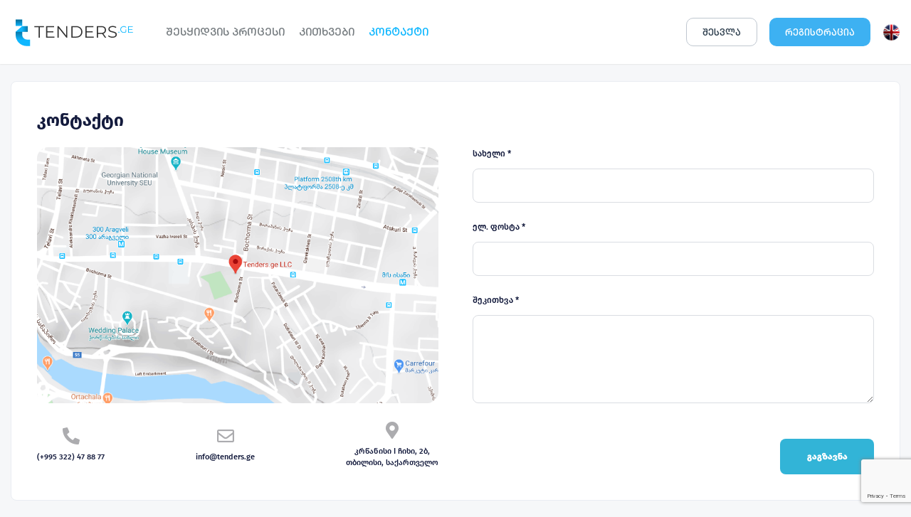

--- FILE ---
content_type: text/html; charset=UTF-8
request_url: https://tenders.ge/contact.html?id=21713-b8f1461d301fcbfed0a601a3bd970f6a
body_size: 3854
content:
<!DOCTYPE html>
<html lang="ka">
<head>
    <meta charset="utf-8">
    <meta http-equiv="X-UA-Compatible" content="IE=edge">
    <meta name="viewport" content="width=device-width, initial-scale=1">
    <title>კონტაქტი</title>
<meta name="description" content="ყველა ტენდერი ერთ საიტზე. მოიძიეთ თქვენთვის სასურველი ტენდერი და განავითრეთ თქვენი ბიზნესი." />
<meta name="keywords" content="tenders.ge, tenders, tender, tender.ge, procurement" />
        <link rel="stylesheet" href="/css/site-style.css?v=3.440" />
          <link
          rel="stylesheet"
          href="https://cdnjs.cloudflare.com/ajax/libs/font-awesome/5.12.1/css/all.min.css"
          integrity="sha256-mmgLkCYLUQbXn0B1SRqzHar6dCnv9oZFPEC1g1cwlkk="
          crossorigin="anonymous"
        />


    
    <script>
        (function(i,s,o,g,r,a,m){i['GoogleAnalyticsObject']=r;i[r]=i[r]||function(){
            (i[r].q=i[r].q||[]).push(arguments)},i[r].l=1*new Date();a=s.createElement(o),
            m=s.getElementsByTagName(o)[0];a.async=1;a.src=g;m.parentNode.insertBefore(a,m)
        })(window,document,'script','//www.google-analytics.com/analytics.js','ga');

        ga('create', 'UA-35058757-1', 'tenders.ge');
        ga('send', 'pageview');

    </script>
    <!-- Facebook Pixel Code -->
    <script>
      !function(f,b,e,v,n,t,s)
      {if(f.fbq)return;n=f.fbq=function(){n.callMethod?
      n.callMethod.apply(n,arguments):n.queue.push(arguments)};
      if(!f._fbq)f._fbq=n;n.push=n;n.loaded=!0;n.version='2.0';
      n.queue=[];t=b.createElement(e);t.async=!0;
      t.src=v;s=b.getElementsByTagName(e)[0];
      s.parentNode.insertBefore(t,s)}(window,document,'script',
      'https://connect.facebook.net/en_US/fbevents.js');
      fbq('init', '2452291221557078');
      fbq('track', 'PageView');
    </script>
    <script src="//code.jivosite.com/widget/ngWNE1ZZHr" async></script>
</head>
<body class="ka">
    <header class="header">
      <div class="container">
        <div class="header__content">
          <div class="header__left">
            <div class="site-logo">
                <a href=" / ">
                  <img src="/images/tendersge.svg" alt="TENDERS.GE" />
                </a>
              <h1 class="sr-only">tenders.ge</h1>
            </div>
            <!-- end .site-logo -->
            <nav class="main_nav">
              <h2 class="sr-only">ნავიგაცია</h2>
              <ul>
                                  <li><a href="https://tenders.ge/how_it_works.html">ᲨᲔᲡᲧᲘᲓᲕᲘᲡ ᲞᲠᲝᲪᲔᲡᲘ</a></li><li><a href="https://tenders.ge/faq.html">ᲙᲘᲗᲮᲕᲔᲑᲘ</a></li><li><a href="https://tenders.ge/contact.html" class="active">ᲙᲝᲜᲢᲐᲥᲢᲘ</a></li>
                              </ul>
            </nav>
          </div>
          <!-- end .header__left -->
          <div class="header__right">
                        <!-- User -->
              <div class="header__login p-x-20 view_login">
                ᲨᲔᲡᲕᲚᲐ
              </div>
              <!-- end .header__user -->
              <a href="https://tenders.ge/register" class="header__announce highlight-bg p-x-20">
                ᲠᲔᲒᲘᲡᲢᲠᲐᲪᲘᲐ
              </a>
                        <!-- Language -->
            <a href="/setlocale/en" class="header__lang">
              <img src="/images/lang-en.png" height="25" width="25"/>
            </a>
            <!-- Mobile Navigation -->
                        <div class="mobile-nav">
              <button class="mobile-nav__icon">
                <i class="fas fa-bars"></i>
              </button>
              <div class="mobile-nav__bg"></div>
              <nav>
                <ul>
                  <button class="mobile-nav__close">
                    <i class="fas fa-times"></i>
                  </button>
                  <li><a href="https://tenders.ge/register.html">ᲠᲔᲒᲘᲡᲢᲠᲐᲪᲘᲐ</a></li><li><a href="https://tenders.ge/how_it_works.html">ᲨᲔᲡᲧᲘᲓᲕᲘᲡ ᲞᲠᲝᲪᲔᲡᲘ</a></li><li><a href="https://tenders.ge/faq.html">ᲙᲘᲗᲮᲕᲔᲑᲘ</a></li><li><a href="https://tenders.ge/contact.html" class="active">ᲙᲝᲜᲢᲐᲥᲢᲘ</a></li>
                </ul>
              </nav>
            </div>
                      </div>
          <!-- end .header__right -->
        </div>
        <!-- end .header__content -->
      </div>
      <!-- end .container -->
    </header>







<div class="container">
    <div class="content">
        <h2 class="contact__title">კონტაქტი</h2>

        <div class="contact">
            <div class="contact__address">
                <div class="map">
                    <!-- Map placeholder -->
                    <img src="/images/map.png" alt="" />
                </div>
                <address>
                    <ul>
                        <li>
                            <i class="fas fa-phone-alt"></i>
                            <span>(+995 322) 47 88 77</span>
                        </li>
                        <li>
                            <i class="far fa-envelope"></i>
                            <span>info@tenders.ge</span>
                        </li>
                        <li>
                            <i class="fas fa-map-marker-alt"></i>
                            <span>კრწანისი I ჩიხი, 2ბ,<br> თბილისი, საქართველო</span>
                        </li>
                    </ul>
                </address>
            </div>
            <div class="contact__form">
                                <form action="https://tenders.ge/site/contact-message" method="post">
                        <input type="hidden" name="_token" value="3Rv6T9Bic5YXgH9mVCD2TuQBP6axK85rydnWfhxy">
                    <input type="hidden" name="tender_id" value="21713-b8f1461d301fcbfed0a601a3bd970f6a">
                    <div >
                        <label for="name">სახელი *</label>
                        <input type="text" name="name" id="name" />
                                            </div>
                    <div >
                        <label for="email">ელ. ფოსტა *</label>
                        <input type="text" name="visitor_email" id="email" />
                                            </div>
                    <div >
                        <label for="message">შეკითხვა *</label>
                        <textarea name="comment" id="message" rows="4"></textarea>
                                            </div>

                    <div id="contact_us_id" class="" style=""></div>


                    <button type="submit">გაგზავნა</button>

                </form>
            </div>
        </div>
    </div>
</div>
<script >
                                            var clientcontact_us_id;
                         
        function onloadCallback() {
                                                            if (document.getElementById('contact_us_id')) {
                            clientcontact_us_id = grecaptcha.render('contact_us_id', {
                            'sitekey': '6Lf51aYZAAAAAGU-Czt8OkKUofSOKh7v8vcpJT9B',
                                                        'size': 'invisible',
                            'hl': 'en'
                        });
                        grecaptcha.ready(function () {
                            grecaptcha.execute(clientcontact_us_id, {
                                action: 'contact_us_action'
                            });
                        });
                    }
                                }
    </script>
    <script id='gReCaptchaScript'
            src="https://www.google.com/recaptcha/api.js?render=6Lf51aYZAAAAAGU-Czt8OkKUofSOKh7v8vcpJT9B&hl=en&onload=onloadCallback"
            defer
            async ></script>

<script >
    function refreshReCaptchaV3(fieldId,action){
        return new Promise(function (resolve, reject) {
            grecaptcha.ready(function () {
                grecaptcha.execute(window['client'+fieldId], {
                    action: action
                }).then(resolve);
            });
        });
    }

    function getReCaptchaV3Response(fieldId){
        return grecaptcha.getResponse(window['client'+fieldId])
    }
</script>




      <div class="modal" id="login_popup">
      <div class="modal__content">
        <button class="modal__close"><i class="fas fa-times"></i></button>

        <form action="https://tenders.ge/login" method="post" class="sign-in " id="login">
          <input type="hidden" name="_token" value="3Rv6T9Bic5YXgH9mVCD2TuQBP6axK85rydnWfhxy">
                    <h3 class="modal__title">ავტორიზაცია</h3>

          <div class="sign-in__content ">
            <div class="sign-in__field">
              <label for="email" class="sign-in__email">ელ. ფოსტა</label>
              <input type="email" name="login" id="email" />
            </div>

            <div class="sign-in__field">
              <label for="password" class="sign-in__password">პაროლი</label>
              <input type="password" name="login_password" id="password" />
              <a href="#" class="sign-in__recovery">აღდგენა</a>
            </div>
          </div>

          
          <div class="sign-in__save">
            <input type="checkbox" name="remember" id="save" value="1">
            <label for="save">დამახსოვრება</label>
          </div>

          <div class="modal__ctas mt-4">
            <button type="submit">შესვლა</button>
            <p>
              არ გაქვთ ანგარიში?              <a href="/register" class="modal__sign-in-link">დარეგისტრირდი</a>
            </p>
          </div>

        </form>

        <form action="https://tenders.ge/password/email" method="post" class="sign-in " id="password-recover">
          <input type="hidden" name="_token" value="3Rv6T9Bic5YXgH9mVCD2TuQBP6axK85rydnWfhxy">
          <h3 class="modal__title">პაროლის აღდგენა</h3>
          <p class="modal__tagline">შეიყვანეთ ელ.ფოსტა</p>

          <div class="sign-in__content ">
            <div class="sign-in__field">
              <label for="email" class="sign-in__email">ელ. ფოსტა</label>
              <input type="email" name="email" />
            </div>
          </div>

          
          <div class="modal__ctas">
            <button type="submit">აღდგენა</button>
            <p>
              გაქვთ ანგარიში?              <a href="#" class="modal__sign-in-link">ავტორიზაცია</a>
            </p>
          </div>
        </form>

      </div>
    </div>
    
<script>
var app = {
    "login":false
};

app.url = 'https://tenders.ge';
app.token = '3Rv6T9Bic5YXgH9mVCD2TuQBP6axK85rydnWfhxy';
var _live_searching =false;

</script>

<script src="/js/jquery-3.7.0.min.js"></script>
<script src="/js/main.js?v=2.11"></script>

<noscript>
  <img height="1" width="1" src="https://www.facebook.com/tr?id=2452291221557078&ev=PageView&noscript=1"/>
</noscript>
<!-- End Facebook Pixel Code -->
</body>
<!--0.020843029022217--></html>


--- FILE ---
content_type: text/html; charset=utf-8
request_url: https://www.google.com/recaptcha/api2/anchor?ar=1&k=6Lf51aYZAAAAAGU-Czt8OkKUofSOKh7v8vcpJT9B&co=aHR0cHM6Ly90ZW5kZXJzLmdlOjQ0Mw..&hl=en&v=PoyoqOPhxBO7pBk68S4YbpHZ&size=invisible&anchor-ms=20000&execute-ms=30000&cb=x60xusejqxph
body_size: 48553
content:
<!DOCTYPE HTML><html dir="ltr" lang="en"><head><meta http-equiv="Content-Type" content="text/html; charset=UTF-8">
<meta http-equiv="X-UA-Compatible" content="IE=edge">
<title>reCAPTCHA</title>
<style type="text/css">
/* cyrillic-ext */
@font-face {
  font-family: 'Roboto';
  font-style: normal;
  font-weight: 400;
  font-stretch: 100%;
  src: url(//fonts.gstatic.com/s/roboto/v48/KFO7CnqEu92Fr1ME7kSn66aGLdTylUAMa3GUBHMdazTgWw.woff2) format('woff2');
  unicode-range: U+0460-052F, U+1C80-1C8A, U+20B4, U+2DE0-2DFF, U+A640-A69F, U+FE2E-FE2F;
}
/* cyrillic */
@font-face {
  font-family: 'Roboto';
  font-style: normal;
  font-weight: 400;
  font-stretch: 100%;
  src: url(//fonts.gstatic.com/s/roboto/v48/KFO7CnqEu92Fr1ME7kSn66aGLdTylUAMa3iUBHMdazTgWw.woff2) format('woff2');
  unicode-range: U+0301, U+0400-045F, U+0490-0491, U+04B0-04B1, U+2116;
}
/* greek-ext */
@font-face {
  font-family: 'Roboto';
  font-style: normal;
  font-weight: 400;
  font-stretch: 100%;
  src: url(//fonts.gstatic.com/s/roboto/v48/KFO7CnqEu92Fr1ME7kSn66aGLdTylUAMa3CUBHMdazTgWw.woff2) format('woff2');
  unicode-range: U+1F00-1FFF;
}
/* greek */
@font-face {
  font-family: 'Roboto';
  font-style: normal;
  font-weight: 400;
  font-stretch: 100%;
  src: url(//fonts.gstatic.com/s/roboto/v48/KFO7CnqEu92Fr1ME7kSn66aGLdTylUAMa3-UBHMdazTgWw.woff2) format('woff2');
  unicode-range: U+0370-0377, U+037A-037F, U+0384-038A, U+038C, U+038E-03A1, U+03A3-03FF;
}
/* math */
@font-face {
  font-family: 'Roboto';
  font-style: normal;
  font-weight: 400;
  font-stretch: 100%;
  src: url(//fonts.gstatic.com/s/roboto/v48/KFO7CnqEu92Fr1ME7kSn66aGLdTylUAMawCUBHMdazTgWw.woff2) format('woff2');
  unicode-range: U+0302-0303, U+0305, U+0307-0308, U+0310, U+0312, U+0315, U+031A, U+0326-0327, U+032C, U+032F-0330, U+0332-0333, U+0338, U+033A, U+0346, U+034D, U+0391-03A1, U+03A3-03A9, U+03B1-03C9, U+03D1, U+03D5-03D6, U+03F0-03F1, U+03F4-03F5, U+2016-2017, U+2034-2038, U+203C, U+2040, U+2043, U+2047, U+2050, U+2057, U+205F, U+2070-2071, U+2074-208E, U+2090-209C, U+20D0-20DC, U+20E1, U+20E5-20EF, U+2100-2112, U+2114-2115, U+2117-2121, U+2123-214F, U+2190, U+2192, U+2194-21AE, U+21B0-21E5, U+21F1-21F2, U+21F4-2211, U+2213-2214, U+2216-22FF, U+2308-230B, U+2310, U+2319, U+231C-2321, U+2336-237A, U+237C, U+2395, U+239B-23B7, U+23D0, U+23DC-23E1, U+2474-2475, U+25AF, U+25B3, U+25B7, U+25BD, U+25C1, U+25CA, U+25CC, U+25FB, U+266D-266F, U+27C0-27FF, U+2900-2AFF, U+2B0E-2B11, U+2B30-2B4C, U+2BFE, U+3030, U+FF5B, U+FF5D, U+1D400-1D7FF, U+1EE00-1EEFF;
}
/* symbols */
@font-face {
  font-family: 'Roboto';
  font-style: normal;
  font-weight: 400;
  font-stretch: 100%;
  src: url(//fonts.gstatic.com/s/roboto/v48/KFO7CnqEu92Fr1ME7kSn66aGLdTylUAMaxKUBHMdazTgWw.woff2) format('woff2');
  unicode-range: U+0001-000C, U+000E-001F, U+007F-009F, U+20DD-20E0, U+20E2-20E4, U+2150-218F, U+2190, U+2192, U+2194-2199, U+21AF, U+21E6-21F0, U+21F3, U+2218-2219, U+2299, U+22C4-22C6, U+2300-243F, U+2440-244A, U+2460-24FF, U+25A0-27BF, U+2800-28FF, U+2921-2922, U+2981, U+29BF, U+29EB, U+2B00-2BFF, U+4DC0-4DFF, U+FFF9-FFFB, U+10140-1018E, U+10190-1019C, U+101A0, U+101D0-101FD, U+102E0-102FB, U+10E60-10E7E, U+1D2C0-1D2D3, U+1D2E0-1D37F, U+1F000-1F0FF, U+1F100-1F1AD, U+1F1E6-1F1FF, U+1F30D-1F30F, U+1F315, U+1F31C, U+1F31E, U+1F320-1F32C, U+1F336, U+1F378, U+1F37D, U+1F382, U+1F393-1F39F, U+1F3A7-1F3A8, U+1F3AC-1F3AF, U+1F3C2, U+1F3C4-1F3C6, U+1F3CA-1F3CE, U+1F3D4-1F3E0, U+1F3ED, U+1F3F1-1F3F3, U+1F3F5-1F3F7, U+1F408, U+1F415, U+1F41F, U+1F426, U+1F43F, U+1F441-1F442, U+1F444, U+1F446-1F449, U+1F44C-1F44E, U+1F453, U+1F46A, U+1F47D, U+1F4A3, U+1F4B0, U+1F4B3, U+1F4B9, U+1F4BB, U+1F4BF, U+1F4C8-1F4CB, U+1F4D6, U+1F4DA, U+1F4DF, U+1F4E3-1F4E6, U+1F4EA-1F4ED, U+1F4F7, U+1F4F9-1F4FB, U+1F4FD-1F4FE, U+1F503, U+1F507-1F50B, U+1F50D, U+1F512-1F513, U+1F53E-1F54A, U+1F54F-1F5FA, U+1F610, U+1F650-1F67F, U+1F687, U+1F68D, U+1F691, U+1F694, U+1F698, U+1F6AD, U+1F6B2, U+1F6B9-1F6BA, U+1F6BC, U+1F6C6-1F6CF, U+1F6D3-1F6D7, U+1F6E0-1F6EA, U+1F6F0-1F6F3, U+1F6F7-1F6FC, U+1F700-1F7FF, U+1F800-1F80B, U+1F810-1F847, U+1F850-1F859, U+1F860-1F887, U+1F890-1F8AD, U+1F8B0-1F8BB, U+1F8C0-1F8C1, U+1F900-1F90B, U+1F93B, U+1F946, U+1F984, U+1F996, U+1F9E9, U+1FA00-1FA6F, U+1FA70-1FA7C, U+1FA80-1FA89, U+1FA8F-1FAC6, U+1FACE-1FADC, U+1FADF-1FAE9, U+1FAF0-1FAF8, U+1FB00-1FBFF;
}
/* vietnamese */
@font-face {
  font-family: 'Roboto';
  font-style: normal;
  font-weight: 400;
  font-stretch: 100%;
  src: url(//fonts.gstatic.com/s/roboto/v48/KFO7CnqEu92Fr1ME7kSn66aGLdTylUAMa3OUBHMdazTgWw.woff2) format('woff2');
  unicode-range: U+0102-0103, U+0110-0111, U+0128-0129, U+0168-0169, U+01A0-01A1, U+01AF-01B0, U+0300-0301, U+0303-0304, U+0308-0309, U+0323, U+0329, U+1EA0-1EF9, U+20AB;
}
/* latin-ext */
@font-face {
  font-family: 'Roboto';
  font-style: normal;
  font-weight: 400;
  font-stretch: 100%;
  src: url(//fonts.gstatic.com/s/roboto/v48/KFO7CnqEu92Fr1ME7kSn66aGLdTylUAMa3KUBHMdazTgWw.woff2) format('woff2');
  unicode-range: U+0100-02BA, U+02BD-02C5, U+02C7-02CC, U+02CE-02D7, U+02DD-02FF, U+0304, U+0308, U+0329, U+1D00-1DBF, U+1E00-1E9F, U+1EF2-1EFF, U+2020, U+20A0-20AB, U+20AD-20C0, U+2113, U+2C60-2C7F, U+A720-A7FF;
}
/* latin */
@font-face {
  font-family: 'Roboto';
  font-style: normal;
  font-weight: 400;
  font-stretch: 100%;
  src: url(//fonts.gstatic.com/s/roboto/v48/KFO7CnqEu92Fr1ME7kSn66aGLdTylUAMa3yUBHMdazQ.woff2) format('woff2');
  unicode-range: U+0000-00FF, U+0131, U+0152-0153, U+02BB-02BC, U+02C6, U+02DA, U+02DC, U+0304, U+0308, U+0329, U+2000-206F, U+20AC, U+2122, U+2191, U+2193, U+2212, U+2215, U+FEFF, U+FFFD;
}
/* cyrillic-ext */
@font-face {
  font-family: 'Roboto';
  font-style: normal;
  font-weight: 500;
  font-stretch: 100%;
  src: url(//fonts.gstatic.com/s/roboto/v48/KFO7CnqEu92Fr1ME7kSn66aGLdTylUAMa3GUBHMdazTgWw.woff2) format('woff2');
  unicode-range: U+0460-052F, U+1C80-1C8A, U+20B4, U+2DE0-2DFF, U+A640-A69F, U+FE2E-FE2F;
}
/* cyrillic */
@font-face {
  font-family: 'Roboto';
  font-style: normal;
  font-weight: 500;
  font-stretch: 100%;
  src: url(//fonts.gstatic.com/s/roboto/v48/KFO7CnqEu92Fr1ME7kSn66aGLdTylUAMa3iUBHMdazTgWw.woff2) format('woff2');
  unicode-range: U+0301, U+0400-045F, U+0490-0491, U+04B0-04B1, U+2116;
}
/* greek-ext */
@font-face {
  font-family: 'Roboto';
  font-style: normal;
  font-weight: 500;
  font-stretch: 100%;
  src: url(//fonts.gstatic.com/s/roboto/v48/KFO7CnqEu92Fr1ME7kSn66aGLdTylUAMa3CUBHMdazTgWw.woff2) format('woff2');
  unicode-range: U+1F00-1FFF;
}
/* greek */
@font-face {
  font-family: 'Roboto';
  font-style: normal;
  font-weight: 500;
  font-stretch: 100%;
  src: url(//fonts.gstatic.com/s/roboto/v48/KFO7CnqEu92Fr1ME7kSn66aGLdTylUAMa3-UBHMdazTgWw.woff2) format('woff2');
  unicode-range: U+0370-0377, U+037A-037F, U+0384-038A, U+038C, U+038E-03A1, U+03A3-03FF;
}
/* math */
@font-face {
  font-family: 'Roboto';
  font-style: normal;
  font-weight: 500;
  font-stretch: 100%;
  src: url(//fonts.gstatic.com/s/roboto/v48/KFO7CnqEu92Fr1ME7kSn66aGLdTylUAMawCUBHMdazTgWw.woff2) format('woff2');
  unicode-range: U+0302-0303, U+0305, U+0307-0308, U+0310, U+0312, U+0315, U+031A, U+0326-0327, U+032C, U+032F-0330, U+0332-0333, U+0338, U+033A, U+0346, U+034D, U+0391-03A1, U+03A3-03A9, U+03B1-03C9, U+03D1, U+03D5-03D6, U+03F0-03F1, U+03F4-03F5, U+2016-2017, U+2034-2038, U+203C, U+2040, U+2043, U+2047, U+2050, U+2057, U+205F, U+2070-2071, U+2074-208E, U+2090-209C, U+20D0-20DC, U+20E1, U+20E5-20EF, U+2100-2112, U+2114-2115, U+2117-2121, U+2123-214F, U+2190, U+2192, U+2194-21AE, U+21B0-21E5, U+21F1-21F2, U+21F4-2211, U+2213-2214, U+2216-22FF, U+2308-230B, U+2310, U+2319, U+231C-2321, U+2336-237A, U+237C, U+2395, U+239B-23B7, U+23D0, U+23DC-23E1, U+2474-2475, U+25AF, U+25B3, U+25B7, U+25BD, U+25C1, U+25CA, U+25CC, U+25FB, U+266D-266F, U+27C0-27FF, U+2900-2AFF, U+2B0E-2B11, U+2B30-2B4C, U+2BFE, U+3030, U+FF5B, U+FF5D, U+1D400-1D7FF, U+1EE00-1EEFF;
}
/* symbols */
@font-face {
  font-family: 'Roboto';
  font-style: normal;
  font-weight: 500;
  font-stretch: 100%;
  src: url(//fonts.gstatic.com/s/roboto/v48/KFO7CnqEu92Fr1ME7kSn66aGLdTylUAMaxKUBHMdazTgWw.woff2) format('woff2');
  unicode-range: U+0001-000C, U+000E-001F, U+007F-009F, U+20DD-20E0, U+20E2-20E4, U+2150-218F, U+2190, U+2192, U+2194-2199, U+21AF, U+21E6-21F0, U+21F3, U+2218-2219, U+2299, U+22C4-22C6, U+2300-243F, U+2440-244A, U+2460-24FF, U+25A0-27BF, U+2800-28FF, U+2921-2922, U+2981, U+29BF, U+29EB, U+2B00-2BFF, U+4DC0-4DFF, U+FFF9-FFFB, U+10140-1018E, U+10190-1019C, U+101A0, U+101D0-101FD, U+102E0-102FB, U+10E60-10E7E, U+1D2C0-1D2D3, U+1D2E0-1D37F, U+1F000-1F0FF, U+1F100-1F1AD, U+1F1E6-1F1FF, U+1F30D-1F30F, U+1F315, U+1F31C, U+1F31E, U+1F320-1F32C, U+1F336, U+1F378, U+1F37D, U+1F382, U+1F393-1F39F, U+1F3A7-1F3A8, U+1F3AC-1F3AF, U+1F3C2, U+1F3C4-1F3C6, U+1F3CA-1F3CE, U+1F3D4-1F3E0, U+1F3ED, U+1F3F1-1F3F3, U+1F3F5-1F3F7, U+1F408, U+1F415, U+1F41F, U+1F426, U+1F43F, U+1F441-1F442, U+1F444, U+1F446-1F449, U+1F44C-1F44E, U+1F453, U+1F46A, U+1F47D, U+1F4A3, U+1F4B0, U+1F4B3, U+1F4B9, U+1F4BB, U+1F4BF, U+1F4C8-1F4CB, U+1F4D6, U+1F4DA, U+1F4DF, U+1F4E3-1F4E6, U+1F4EA-1F4ED, U+1F4F7, U+1F4F9-1F4FB, U+1F4FD-1F4FE, U+1F503, U+1F507-1F50B, U+1F50D, U+1F512-1F513, U+1F53E-1F54A, U+1F54F-1F5FA, U+1F610, U+1F650-1F67F, U+1F687, U+1F68D, U+1F691, U+1F694, U+1F698, U+1F6AD, U+1F6B2, U+1F6B9-1F6BA, U+1F6BC, U+1F6C6-1F6CF, U+1F6D3-1F6D7, U+1F6E0-1F6EA, U+1F6F0-1F6F3, U+1F6F7-1F6FC, U+1F700-1F7FF, U+1F800-1F80B, U+1F810-1F847, U+1F850-1F859, U+1F860-1F887, U+1F890-1F8AD, U+1F8B0-1F8BB, U+1F8C0-1F8C1, U+1F900-1F90B, U+1F93B, U+1F946, U+1F984, U+1F996, U+1F9E9, U+1FA00-1FA6F, U+1FA70-1FA7C, U+1FA80-1FA89, U+1FA8F-1FAC6, U+1FACE-1FADC, U+1FADF-1FAE9, U+1FAF0-1FAF8, U+1FB00-1FBFF;
}
/* vietnamese */
@font-face {
  font-family: 'Roboto';
  font-style: normal;
  font-weight: 500;
  font-stretch: 100%;
  src: url(//fonts.gstatic.com/s/roboto/v48/KFO7CnqEu92Fr1ME7kSn66aGLdTylUAMa3OUBHMdazTgWw.woff2) format('woff2');
  unicode-range: U+0102-0103, U+0110-0111, U+0128-0129, U+0168-0169, U+01A0-01A1, U+01AF-01B0, U+0300-0301, U+0303-0304, U+0308-0309, U+0323, U+0329, U+1EA0-1EF9, U+20AB;
}
/* latin-ext */
@font-face {
  font-family: 'Roboto';
  font-style: normal;
  font-weight: 500;
  font-stretch: 100%;
  src: url(//fonts.gstatic.com/s/roboto/v48/KFO7CnqEu92Fr1ME7kSn66aGLdTylUAMa3KUBHMdazTgWw.woff2) format('woff2');
  unicode-range: U+0100-02BA, U+02BD-02C5, U+02C7-02CC, U+02CE-02D7, U+02DD-02FF, U+0304, U+0308, U+0329, U+1D00-1DBF, U+1E00-1E9F, U+1EF2-1EFF, U+2020, U+20A0-20AB, U+20AD-20C0, U+2113, U+2C60-2C7F, U+A720-A7FF;
}
/* latin */
@font-face {
  font-family: 'Roboto';
  font-style: normal;
  font-weight: 500;
  font-stretch: 100%;
  src: url(//fonts.gstatic.com/s/roboto/v48/KFO7CnqEu92Fr1ME7kSn66aGLdTylUAMa3yUBHMdazQ.woff2) format('woff2');
  unicode-range: U+0000-00FF, U+0131, U+0152-0153, U+02BB-02BC, U+02C6, U+02DA, U+02DC, U+0304, U+0308, U+0329, U+2000-206F, U+20AC, U+2122, U+2191, U+2193, U+2212, U+2215, U+FEFF, U+FFFD;
}
/* cyrillic-ext */
@font-face {
  font-family: 'Roboto';
  font-style: normal;
  font-weight: 900;
  font-stretch: 100%;
  src: url(//fonts.gstatic.com/s/roboto/v48/KFO7CnqEu92Fr1ME7kSn66aGLdTylUAMa3GUBHMdazTgWw.woff2) format('woff2');
  unicode-range: U+0460-052F, U+1C80-1C8A, U+20B4, U+2DE0-2DFF, U+A640-A69F, U+FE2E-FE2F;
}
/* cyrillic */
@font-face {
  font-family: 'Roboto';
  font-style: normal;
  font-weight: 900;
  font-stretch: 100%;
  src: url(//fonts.gstatic.com/s/roboto/v48/KFO7CnqEu92Fr1ME7kSn66aGLdTylUAMa3iUBHMdazTgWw.woff2) format('woff2');
  unicode-range: U+0301, U+0400-045F, U+0490-0491, U+04B0-04B1, U+2116;
}
/* greek-ext */
@font-face {
  font-family: 'Roboto';
  font-style: normal;
  font-weight: 900;
  font-stretch: 100%;
  src: url(//fonts.gstatic.com/s/roboto/v48/KFO7CnqEu92Fr1ME7kSn66aGLdTylUAMa3CUBHMdazTgWw.woff2) format('woff2');
  unicode-range: U+1F00-1FFF;
}
/* greek */
@font-face {
  font-family: 'Roboto';
  font-style: normal;
  font-weight: 900;
  font-stretch: 100%;
  src: url(//fonts.gstatic.com/s/roboto/v48/KFO7CnqEu92Fr1ME7kSn66aGLdTylUAMa3-UBHMdazTgWw.woff2) format('woff2');
  unicode-range: U+0370-0377, U+037A-037F, U+0384-038A, U+038C, U+038E-03A1, U+03A3-03FF;
}
/* math */
@font-face {
  font-family: 'Roboto';
  font-style: normal;
  font-weight: 900;
  font-stretch: 100%;
  src: url(//fonts.gstatic.com/s/roboto/v48/KFO7CnqEu92Fr1ME7kSn66aGLdTylUAMawCUBHMdazTgWw.woff2) format('woff2');
  unicode-range: U+0302-0303, U+0305, U+0307-0308, U+0310, U+0312, U+0315, U+031A, U+0326-0327, U+032C, U+032F-0330, U+0332-0333, U+0338, U+033A, U+0346, U+034D, U+0391-03A1, U+03A3-03A9, U+03B1-03C9, U+03D1, U+03D5-03D6, U+03F0-03F1, U+03F4-03F5, U+2016-2017, U+2034-2038, U+203C, U+2040, U+2043, U+2047, U+2050, U+2057, U+205F, U+2070-2071, U+2074-208E, U+2090-209C, U+20D0-20DC, U+20E1, U+20E5-20EF, U+2100-2112, U+2114-2115, U+2117-2121, U+2123-214F, U+2190, U+2192, U+2194-21AE, U+21B0-21E5, U+21F1-21F2, U+21F4-2211, U+2213-2214, U+2216-22FF, U+2308-230B, U+2310, U+2319, U+231C-2321, U+2336-237A, U+237C, U+2395, U+239B-23B7, U+23D0, U+23DC-23E1, U+2474-2475, U+25AF, U+25B3, U+25B7, U+25BD, U+25C1, U+25CA, U+25CC, U+25FB, U+266D-266F, U+27C0-27FF, U+2900-2AFF, U+2B0E-2B11, U+2B30-2B4C, U+2BFE, U+3030, U+FF5B, U+FF5D, U+1D400-1D7FF, U+1EE00-1EEFF;
}
/* symbols */
@font-face {
  font-family: 'Roboto';
  font-style: normal;
  font-weight: 900;
  font-stretch: 100%;
  src: url(//fonts.gstatic.com/s/roboto/v48/KFO7CnqEu92Fr1ME7kSn66aGLdTylUAMaxKUBHMdazTgWw.woff2) format('woff2');
  unicode-range: U+0001-000C, U+000E-001F, U+007F-009F, U+20DD-20E0, U+20E2-20E4, U+2150-218F, U+2190, U+2192, U+2194-2199, U+21AF, U+21E6-21F0, U+21F3, U+2218-2219, U+2299, U+22C4-22C6, U+2300-243F, U+2440-244A, U+2460-24FF, U+25A0-27BF, U+2800-28FF, U+2921-2922, U+2981, U+29BF, U+29EB, U+2B00-2BFF, U+4DC0-4DFF, U+FFF9-FFFB, U+10140-1018E, U+10190-1019C, U+101A0, U+101D0-101FD, U+102E0-102FB, U+10E60-10E7E, U+1D2C0-1D2D3, U+1D2E0-1D37F, U+1F000-1F0FF, U+1F100-1F1AD, U+1F1E6-1F1FF, U+1F30D-1F30F, U+1F315, U+1F31C, U+1F31E, U+1F320-1F32C, U+1F336, U+1F378, U+1F37D, U+1F382, U+1F393-1F39F, U+1F3A7-1F3A8, U+1F3AC-1F3AF, U+1F3C2, U+1F3C4-1F3C6, U+1F3CA-1F3CE, U+1F3D4-1F3E0, U+1F3ED, U+1F3F1-1F3F3, U+1F3F5-1F3F7, U+1F408, U+1F415, U+1F41F, U+1F426, U+1F43F, U+1F441-1F442, U+1F444, U+1F446-1F449, U+1F44C-1F44E, U+1F453, U+1F46A, U+1F47D, U+1F4A3, U+1F4B0, U+1F4B3, U+1F4B9, U+1F4BB, U+1F4BF, U+1F4C8-1F4CB, U+1F4D6, U+1F4DA, U+1F4DF, U+1F4E3-1F4E6, U+1F4EA-1F4ED, U+1F4F7, U+1F4F9-1F4FB, U+1F4FD-1F4FE, U+1F503, U+1F507-1F50B, U+1F50D, U+1F512-1F513, U+1F53E-1F54A, U+1F54F-1F5FA, U+1F610, U+1F650-1F67F, U+1F687, U+1F68D, U+1F691, U+1F694, U+1F698, U+1F6AD, U+1F6B2, U+1F6B9-1F6BA, U+1F6BC, U+1F6C6-1F6CF, U+1F6D3-1F6D7, U+1F6E0-1F6EA, U+1F6F0-1F6F3, U+1F6F7-1F6FC, U+1F700-1F7FF, U+1F800-1F80B, U+1F810-1F847, U+1F850-1F859, U+1F860-1F887, U+1F890-1F8AD, U+1F8B0-1F8BB, U+1F8C0-1F8C1, U+1F900-1F90B, U+1F93B, U+1F946, U+1F984, U+1F996, U+1F9E9, U+1FA00-1FA6F, U+1FA70-1FA7C, U+1FA80-1FA89, U+1FA8F-1FAC6, U+1FACE-1FADC, U+1FADF-1FAE9, U+1FAF0-1FAF8, U+1FB00-1FBFF;
}
/* vietnamese */
@font-face {
  font-family: 'Roboto';
  font-style: normal;
  font-weight: 900;
  font-stretch: 100%;
  src: url(//fonts.gstatic.com/s/roboto/v48/KFO7CnqEu92Fr1ME7kSn66aGLdTylUAMa3OUBHMdazTgWw.woff2) format('woff2');
  unicode-range: U+0102-0103, U+0110-0111, U+0128-0129, U+0168-0169, U+01A0-01A1, U+01AF-01B0, U+0300-0301, U+0303-0304, U+0308-0309, U+0323, U+0329, U+1EA0-1EF9, U+20AB;
}
/* latin-ext */
@font-face {
  font-family: 'Roboto';
  font-style: normal;
  font-weight: 900;
  font-stretch: 100%;
  src: url(//fonts.gstatic.com/s/roboto/v48/KFO7CnqEu92Fr1ME7kSn66aGLdTylUAMa3KUBHMdazTgWw.woff2) format('woff2');
  unicode-range: U+0100-02BA, U+02BD-02C5, U+02C7-02CC, U+02CE-02D7, U+02DD-02FF, U+0304, U+0308, U+0329, U+1D00-1DBF, U+1E00-1E9F, U+1EF2-1EFF, U+2020, U+20A0-20AB, U+20AD-20C0, U+2113, U+2C60-2C7F, U+A720-A7FF;
}
/* latin */
@font-face {
  font-family: 'Roboto';
  font-style: normal;
  font-weight: 900;
  font-stretch: 100%;
  src: url(//fonts.gstatic.com/s/roboto/v48/KFO7CnqEu92Fr1ME7kSn66aGLdTylUAMa3yUBHMdazQ.woff2) format('woff2');
  unicode-range: U+0000-00FF, U+0131, U+0152-0153, U+02BB-02BC, U+02C6, U+02DA, U+02DC, U+0304, U+0308, U+0329, U+2000-206F, U+20AC, U+2122, U+2191, U+2193, U+2212, U+2215, U+FEFF, U+FFFD;
}

</style>
<link rel="stylesheet" type="text/css" href="https://www.gstatic.com/recaptcha/releases/PoyoqOPhxBO7pBk68S4YbpHZ/styles__ltr.css">
<script nonce="VSfOEPhDBSmnMH0e0y19Ug" type="text/javascript">window['__recaptcha_api'] = 'https://www.google.com/recaptcha/api2/';</script>
<script type="text/javascript" src="https://www.gstatic.com/recaptcha/releases/PoyoqOPhxBO7pBk68S4YbpHZ/recaptcha__en.js" nonce="VSfOEPhDBSmnMH0e0y19Ug">
      
    </script></head>
<body><div id="rc-anchor-alert" class="rc-anchor-alert"></div>
<input type="hidden" id="recaptcha-token" value="[base64]">
<script type="text/javascript" nonce="VSfOEPhDBSmnMH0e0y19Ug">
      recaptcha.anchor.Main.init("[\x22ainput\x22,[\x22bgdata\x22,\x22\x22,\[base64]/[base64]/[base64]/bmV3IHJbeF0oY1swXSk6RT09Mj9uZXcgclt4XShjWzBdLGNbMV0pOkU9PTM/bmV3IHJbeF0oY1swXSxjWzFdLGNbMl0pOkU9PTQ/[base64]/[base64]/[base64]/[base64]/[base64]/[base64]/[base64]/[base64]\x22,\[base64]\x22,\x22Q3AKTsO9w40aEndhwpd/w50AMlwwwr7Cul/DkHIOR8KxawnCusOZHk5yO23Dt8Oawp/CkxQEcMOew6TCpzBQFVnDmzLDlX8fwrt3IsKkw5fCm8KbOTEWw4LCiybCkBNCwqs/w5LCh0wObj8cwqLCkMK8EMKcAh/CnUrDnsKAwrbDqG5mY8KgZUnDjBrCucOLwpx+SDzCmcKHYzoWHwTDlMOQwpxnw4fDmMO9w6TCv8Oxwr3CqhXCm1k9DWlVw77Cm8O/FT3DpsOAwpVtwpPDlMObwoDCgMOWw6jCs8OjwpHCu8KBJcOSc8K7wqvCkWd0w7/CsjU+RMODFg0BE8Okw49iwq5Uw4fDnMOjLUpbwpsyZsOxwqJCw7TCk2nCnXLCiWkgwonCo1Fpw4ltH1fCvXTDkcOjMcO2US4hccKBe8O/PHfDth/ClsKzZhrDkcO/wrjCrRkZQMOuUMOXw7Ajc8OUw6/CpBsbw57ClsOMFCPDvSLCucKTw4XDryrDlkUpV8KKOAfDnWDCusOfw5sabcK4fQU2S8KPw7PClw/DucKCCMO/w4PDrcKPwr8dQj/Cl1LDoS4nw6BFwr7DtMKww73CtcKSw6zDuAhNUsKqd2k6cErDl2o4wpXDg2/[base64]/VBhWIMONwq3Cp8OKwq7Cnh4DFsOaBcKJZR8xXnXCmFg7w6PDtcO/wp3CgsKCw4LDvcKOwqU7wqPDvAoiwq4yCRZ2V8K/w4XDvSLCmAjCjQV/[base64]/Di8KVOi9xwrw2c8KfesKzLSjDkWDDqMKFO8OWbcOxSsKOd29Sw6QUwpU/w6x9bMORw7nCvXnDhsOdw7rCgcKiw77CrcKow7XCuMOFw7HDmB1PemtGTcKgwo4aW1zCnTDDgizCg8KRIcKcw70sQMK/EsKNXMKQcGlbK8OIAnRmLxTCuCXDpDJXLcO/w6TDiMOKw7YeNVjDkFIwwq7DhB3ClV5Nwq7DosKuDDTDpU3CsMOyD1fDjn/CgsO/LsOfScOoworDjcK2wq4aw4jCgcOSdAnCmRjDmkzCu3VLw6PDh0AvRloYB8OPTMKfw7fDusKoOMOGwr02JMOEwo/DmcKUw5LDhsOvwofClhTCqi/CnFVLL1TDsBvCo1DChMO9BcO3VmQaASrCt8OXNVzDhsODw4bDuMOnHQwewpHDsCTCvcKIw4thw7caLsOJP8KSVsKYByzDtBrCtMOfO0N8w7hVwrZawrPDqnkSTGwZPMObw6FZVGvCocOEfcOiBsOPw6Z3w5vDhBvCrH/Cpw7DssKtB8KiKXp/KGhgTcK/GMOHQcOLD1wpw7nCgEnDi8O9cMKywrPCmsODwrpSesKUwo/CnAvCr8KBwpvCmiNOwr8Bw5vCocK5w57CukHDowEjwqnDusKtw7Q6wrfDiTgrwrjCsFxgGsOKBMK2w6Q/w4Few6bChMOiACt3w5pqw57CjkrDpVPDjmHDum4Cw4NjY8OAaVfDtCwqZVAhb8KxwrbCgDhQw4fDhcOLw7HDhVMDHHZrw5TDmnDDqW0/KC9pe8K0wrUwX8Osw4HDtCcLNMOSwpPCvsO/W8OnMcO/[base64]/CmsO8TsKhNUzCknATXMKUwpVSw7t9wqPDoMOIwpTCg8KsHMObeTXDnMOKwo/CrgdnwqwwS8Kqw7tZVcOHNEzDnlDCvDQpXMK9a1LCtcK2wqjCjxPDvgLCi8O/WnNtw47Cnj7Co2/CrHpUN8KIYsKrKx3DssKgw7HCucKUYz/DglhrHcKWHsOHw5VUw4rCscOkb8KVw4rCmwXCrCHCv0s3fMKLeQ8Ew7jCtQxsT8OQwoXCp1fDmxk4wqxfwog7JG/CpmLDtmfDmCXDrVrDtznCosOYwpwzw4N6w6DCoEhowodhwpvCmnHCgcKdw7jDpcODS8OawphJDTRbwrLCvMO4w5Ebw4PCmsKpMxLCvADDlUDCrsOrScOow6xTw5pxwpJZw4ENw60Fw5jDksKIS8OWwrjDrsKeT8KNZ8KrFcKYI8OEw6LColovw4oVwrYhwofDoVrDr2/[base64]/CpsOnd0nCjsOEOy3Dq1nCi8KJTy3CoMKpw7vCrkA6wpxow6McHMKVFVl/bjcWw5knwr7Duit+T8OTPMKrcMO5w4vDvsONIiDCqMOrX8KWMsKbwp8tw4ldwrLCjsO7w5FNwq7DgMKRwoJywp7CsFHDoyldwrkSwqQEw5nClzYHGMK7w7jCqcOgBl5QSMKFw5kkw4bCh1Vnwp/DhMOJw6HCkcOvwoHCv8KsGMKOwop+wrIEwoh1w7XCjBYaw6nCrBvDrmLDlTl3NsO4wr1Dw74NL8OlwpDCqMOGSDfCr3wMYT/Dr8OrIMKbw4XDjhjCqyIke8K5wqhQw7hJa3dmwonCm8KLJcOhD8KBwpp8w6rDoU/[base64]/CkMKfwpnCkMOQworCrjjCl8KiDXnDr8K4wozDkMKQw7XDucO1FhTCgHjCl8OTw7HCrcKKY8KSw7bDn2I6BB9cesOIbWp4P8KrRcOdKBhFwqLClsKhMcKHDmwGwrDDpmwlwoUlJMK8w57Cq3UPw7wBAMKzw53CjcOZw5/CgMK3UcKNCFxiNwXDgMOyw5wswplLdH13wrnDs0TDuMOtw5fCvsOPw7vCn8OQwoxTBMKJAlzDqmzDq8KEwp1kS8O8K0jCsXTDpsOvw7bCicKbe2LDlMKJOx/CsHYKWsOMwo/DjsKOw40FBEhPNHzCk8Kaw7oWU8OkBXXDhMK+cmTCl8O3w6NES8KcE8KAVsKsC8OIwqJhwqTCmgxYwoBvw4jDrlJmwp7CrEIzw7vDrGVqWMOOwpFYwq7CjXTCumpMwonCkcOcwq3CqMOGwqAHPk1gAUvClk1/b8KXW3vDiMKTaRJMRsOow7wUHCQ/bMO9w4HDswPDncOlUcObW8OePMKlw6V+eBcJVCUuKg51wq/Cs0UyPDhcw78xw7MVw53DjiZeTyFBKGDCu8KOw4xeYGYeM8O/[base64]/[base64]/[base64]/CizjCtBjCtkrCoUDCmUddXcO5XgVmG8KTwoPDkAo6w4XCiCPDh8KkDMKzD0vDt8K3wr/CogvCkkUQw4rClRMJTkdQw79nEcOxR8Kcw6nCm0LCtWTCqcKbd8K8EVtpThJXw6rDo8KDw7TCgmFAYjDDqzAeIMO/Uw5zdDnDiEXDiS4Xwok+wpIPbcK9wr5ww7YiwqpsVMOlUHUzRFLCmnjComgrQTtkATbDrsKcw68Zw7bDlMOQw614wobCpMK3DVxawojCn1fCrWpOLMOPVsK/w4fDmcKgwqjDrcOkT2LCm8O2OnDCuzdQXkBWwoVNwqwBw6/Cu8KEwqrCgsKPwpMZYTzDrHc0w6/CtcOiWjZuw4t1w7NEwrzCtsKsw6rCt8OSSS5xwp4awolvNgTChMKhw4gpw7s7wotLNkHDvsOtcyIYIGzCsMOCKMK7wqjDsMOwLcKzw7Y5ZcK4w70Mw6DDssKUVj5KwoEGwoJgwq8vwrjDmsKODcOlwohCSybCgkE9w5AbSxUpwrMNw5/Ct8OhwrjDj8ODw6QVwroAT0/DiMORwrrDvljCssOFQMK0w7TChcKRX8K9FMOKcnfCosO1c2rDgcKOEcOVcEXCgsOSUsOpw7V7X8K/w7nCiTdbw6k/JB9HwprDiE3DscOHwr7CmcOeTCR9w4bCi8O1w4jCvCbCii9Cw6hrZcKlMcOUw5bCosOZwrzDl1XDp8O7U8KuesKqw7/Cjk18Q35PWsKOSsKmAsKCwqfCnsOYw6o4w6Byw4/Crw8mw4rDkhjClkHCkh3CvmQTw5XDuMKgB8KJwr9xYTMlwrvCqMKnK1fDgzN7wrMmw7dkFsK0UncFa8KaNU3DiDc/[base64]/DlcOAw6XCpmcTL8Krwr0Aw6HCt31xw5vCiGHCpMK8w5hmwqfDlRPDuiBhw4d/[base64]/Dm8KtRsKVIgRhNwHDqUpRa8OqwoXComxpJR4hYgLCkW/DhxASwo8DP13DoR3DhHFHFMO4w7zDm0HDhcOaXVZlw6RrVzpYw7rDt8Oaw6FnwrNZw7MFwo7DnBIPVHvClWMNRMK/NsKVwrfDgj3CvTLDuHgLQ8O1wqsoG2DCjMOawrLDmnXCk8OmwpTDnFdJXQPDshTCgcKZwpNUwpLCqVNowoPCoGkIw5zDo2gaN8KWa8KJLsKEwrgFw6zCusO/[base64]/wpHClsK0WwvCvcODHsOyWMKgPsOHasKFa8Oawq3Cu1ZAwrt/JMOwEMK7wrx9w7kOIcKgYsKOJsO6AMKYw7IFMGrCtmjDh8Otwr7CtsOwbcK6wqfDlsKOw7BxEMK1NcK9w7YuwrxRw5NZwqp2wpLDhsOxw4PDvW58YcKTJ8KnwoduwovCosKZw5JfBxNxwrLCu05VI13Cm2YFEsKfw7Yxwo7CgRN7wr7DkhbDlMOTwo/[base64]/CqcKawq9mwrsHWsO+w5gaYcKHw7vCisKrwq3ClUrDncKswp9LwrcWwqBse8Obw6l0wq/CjzF5BB7DhsO1w7AZSDYxw5rDnBLCtsOxw7cTwqPDiT3DuFs9akXDhV/[base64]/[base64]/Cq8O3NUXDvcKPScKWMsOBw7jDuQxJLMKSwrrDlcKGFMOqwoQ2w57CmSZ8w4cASsKMwqHCusOJb8OEb0/CmXAydwpoUj/DnxrCicKraFUewqLDuXp/wozDvMKIw6zCicKtA0zChhfDrRHDgXdKIsO5IB48wrfCicOHFMOQJmMIacKkw7cJwp/DoMOCacKlKWzDmDXCj8OENMKyIcKaw5Yow5LCvx8GXsKzw4IZw5pswqV5w7pzw6kNwp/DuMKpf1DDpVJyaRPCgF/CsDcYegwMwqwHw4jDmsKHwrkWSsOrFXRwJ8KUO8KxVMKCwp9jwo4JRMOcA2NowpvCksOkwqLDvzVxemLClgV3D8KvU0LDinfDsHzCpsKVP8Oow57CmcOzf8K9aQDCrsOwwr4/w4wyesO4wqDDpiLDqsKCbwxjwrg8wqjCjTLDuyDCpRMywr1QORXDvsK+wpTDpcONasKtwrnDpSzDlhcoQQPCrgoheEplwrzCrsOUNsKywqgDw7TComLCq8OaF0LCnsOgwrXCtxoHw5V/wq3CmCnDrMOlwrchwoAiF0TDrCfCjMK/w4Vhw4XDncKpwrrCk8KYDANgwpDDpxJ1PUzCoMK1IMOBPMKtwokMRsKgBsKuwqEQFWF/GhlTwqfDqDvCmXAMScOdTXbDrcKmGE/[base64]/[base64]/DhsKvT3hGfcKcw7YWwqLDoiDDmEnDvsKHwpYxewUFbHUywrgCw7Yiwqxrw61Wd0M/OXbCrRggwohNwod1w7TChcO2wrfDtwzCi8OjDXjDrB7Do8K/wrxnwoc+SR3ChsKbEFlZSEN7FBvDhFlPw6LDj8OEIMO7VsKiYQcsw4V5wr7Dp8OKw6t1EMOBwoxTWsOBw404w6MVCB0Sw7zCrsK1wpjClMKgfMOxw7RXwqvDucOvwqtDwowZwqTDiXALKTrDqsKGQ8KHw6VfbsOxdsK2fB3Dh8O3FWEBwp/CtMKHZMKtHE/[base64]/DnGsww6vChcKmw69pKm4mGcOENlzCh8ORwqjDoyRyeMOKVy3DnXcawr/Cm8KDTAHDnX59w6LDix/[base64]/Du8KAwp7DqzBFwo8HBX0IBRdaw51sKDMFw41VwrI6aAFnwpfDu8Kgw6jCrMKJwoxnNMOSwqDCvMK/[base64]/[base64]/w5tVwoHDqMKKYMOKw4zDjmHDnHDCnMK+OcKrCzYPw7bDosK/wpHCgDBlw6LCv8KSw6QrJsOKGsO0OcKBUBJ+E8OFw5zCiQsiYMOjSkkxQyTClDXDs8K5SSh1w6PDjCdiwqBiZQjDnyA3wpzDuzbDrAsuSh1Vw4zCmRxyTMOPwpQywrjDnzgLw5/CjS1aSsONTMKhIMOxCMO9VHPDrQlvw7rCgBzDqDpxY8K/[base64]/DscOzw5XDmWsKKsOWeV7DliIpw5zClEFNw7luE1zCpRnCvlXCv8OOY8OOVsOhcMOkNgJBMVsNwphFDMK1w5nCrFw+w7UDwpHChsK0ZMKLwoVyw57DmQ/CuiMHTSrClEzDrx0Tw6wgw4IISWnCqsOkw4/CgsK+wpUUw6rDncO+w7kWwokeEMObbcO2P8KbRsOIw7/[base64]/w6lMDUHCqMO4C8OBw4wCwq3CjMOyw5TCtTbDocK9ZMKSw4vDt8KZX8KnwpjCvTTDpMOEGgTDulgoJ8OkwpjCpcO4Djd1w7kfwowtAGIybcOLwofDgMOFwqvDtnvDlcOdwoVKJWvCu8K/VMOfwovCqDYBwqbCisOxwp4zIcOowp97bcKxISvCicOCLSLDo2bCjgrDuH7DkcOPw6cywp/[base64]/[base64]/CmTLDoMObF8OnYsOsAGdkwqVuwocpwpfDkhxPcFV9wodoNsKZLmYswo3CkEwlQRzCnMOuMMO1wrBnw5zChcO3McOzwpTDtcOETDbChMKUTsOywqTDqC0Tw44Hw5TDgcOubW4lw5jDuhkSwoDDt3PCoHk9DGfDvcKUwrTCqmp2w5rDmMOKDxhmwrHDsigJw6/CnXMtw5fCocKiU8OFw5Rgw58ET8OVGUrDucKMScKvOAbDnSRrUW1tIlvDtU5IM13DgsOlLX0Rw5l9wrknRX8TGcOnwpbCqVTDm8OdWB/CrMKGeCgdwplvwq9hbcK3ccOfw6Y0wq3CjMOOw5opwp1Mw6sVGBPDrnLCs8KKJU1Uw4/CoCrCosKwwpERccOEw4rCuWckVcKAPXnDs8OcF8Oyw6A5w7VRw61rw6UiHMOZXQ85wrNmw6HCvMOcRlEfw5/DukooH8O7w7HDksObw6w0R23CosKMf8OlWRfDlCrDvWvCnMKwNWXDqy7CrWHDusKtw47Cu0AVSFY+bzAnIMK/QMKew5HCqXnDuEQNw67Cu0pqB3DDtCrDk8OZwqjCtE4wYsOhwrwtwplvwoTDjsOYw60Hb8O2Og0Yw4Bnw5vCqsKCfiICGCc7w69Hwr4twqrCrkTClMKgwqQBIsKUwonCpkPCuE/DtcOOYjLDqQNPHDbDgMK6eyk9SRTDosO5dAs4QsO1w7IUA8Ouw4TDkw3CjkAjw6B0Bx5mw60TQ3vDvHvCuw7DgMOgw4LCpwBtDWPCqU8Vw4nCrsKcYHhbG1PDok8IccK9wo/ChULCiSDCj8OgwrvDlDHCkh3CkcOpwp/DtMOtYMOVwp5bcUY7W1TCqFDCjGlfw67DncOPWgo/EcOawoDDpkPCqjZNwrPDvGsgW8K1OHrDkgDCq8KaCcO4KyTDg8O+R8KOMcK/w4bDkyM0IiPDs3sXwpBUwq/DlsKnEMKQLMKKG8Oww7DDusOVwo1ew48nw6nDqETCnQENPGc4w50/w53DiAsmTj8AcCM5wqMpSidYEMO2w5DCmn/[base64]/CrHfCk8KOw6nDkMK9OsKQwofDsWNaD8ODw4fDvsOeYsOXw7nCnsOlNMKmwoxXw4pRVzAZfcORNcKywpVQwqQ6wp0/RGhOBV/DhALDsMOxwosww4sOwo7DvlpcI3TCqF8uI8OAFHxpRsKCIsKOwrvCvcOKw77Ds38BZMOqw5/DgMODZSXCpwFIwqLDusOJXcKuCklow4TDmHwMcDZaw5QVwoNdFcOcVcKXRQvDkcKBZ1/Di8OVIEHDm8OMNhlVBDxWfcKJwoMpEG8swoFwERvClFYycwpiUnMzQzrDj8O6wpzCh8OnWMOlBinCmgjDkcKpccK0w5zDghI5LSoLw6jDqcOibEnDs8K7w5tIfMOiw5tFwo/CjybDkcOkIC5XLTQHWsKTalYnw7/CrRfDhljCg1DCqsKew5jDilALWwQHw73DqUMpwpR3wpsOAMOgZAfDksKdYMO3wrR8Q8OUw4vCoMKYeBHClcOawp1ww5rCgcOOQAoENcKlwrfDu8K9wqtkGFlhMSRswqrChcKowqfDv8OBCsO8KcOhw4TDhsO6ZVRBwrx9w6ZFeWp/[base64]/DmcO/[base64]/Cv8OBwpvDh8Khwp3DiUnDkXYPw5ZMwrXDj0TCvsKXAlIvXBcpwqcQPG5BwqAyOsOYP2JOXi/Cg8Kaw4PDg8KIwqJ0w4pfwoZ2QBrClmDCsMKpCDo7woVSV8OZdcKAwrUqYMKjwqglw5BlIUA8w7V+w5o5Z8O7CmLCsm3CoSNHw7rDrMKewprCocKkw4HDlA/[base64]/wot3wrE0EQFlWG8IcsKOwqvDvz7CqFgmAXvCpsKGwpXDkMOOwobDnMKPNiAnw5UnHMOeE2fDmsKew49/w4TCucOiUMO2wo7CsiQpwrjCp8OMw6RmIiJawovDucKnJwd6WlzDnMOVwrLDli1nLsK1wrTCusOEwrbDtsOZNwLCqzvDksO3FsKvw4M9UhYBSTTCuGZ/w6zCiEdyUsKwworDg8OLDXghwqR7wonDhQTDt0pZwpATH8OjIAkjw6vDl17CmzxDfEbCuBxyDcKdPMOBwpfDhE0cwpdzRsO+w7fDtMK9HMKxw7PDmcKgw4J4w78/QsOwwq/DvsKxRwZ6OcOObsOEHsOuwrl0e2hfwoskw6Y3dC1cEjHDuGd/CcKJRGwHOWkgw5ZRD8KEw5jCk8OicB8ow71OOMKHFsOkw6wrZGTDg1svXsOoci/[base64]/[base64]/[base64]/DsVkXwrByFT9IPsKew6PDtygIVGHCpkDCuMO4FsOAw4XDssKjZj8tSQFXdi/[base64]/DtcKRYsOBw4dxwqNywoHDi3PDlcOfD8OKRVhPw7Z8w4QSFWoSwq8hw4nCnBcsw4BYfMOKwrzDr8O6wrZFX8OgHkpgw5wbd8OjwpDDkArDsj4oPzlvwoIJwo3Du8Kdw6/DocK/w6rDscK2J8OwwrzDggEuEsKhEsK0wr0jwpXDpMOMdhvDsMOjOBvClsOVfcOGMAoDw4jCjQbDknfDk8Onw7XDicKIc3JgJsOrw65/GH1JwoTDjxk9d8Ksw63ClcKAPhLDgRxgbx3CuRzDnsK5wovCrS7CjMKdw7XCkGzCj3jDjlApBcOEE2JvG3XCkXxaLS1fw7HCgcKnPV1VKCHCpMOmw5wMRSZDBQ/DrsKCwpvDrMO1wofCiyLDj8ORwpjCuFZ6wp7Dv8OPwrPCk8KjeFbDh8KcwrxPw6AYwpTDgcOzw6J0w6pXOQdIJMOoGinDiRLCh8OaD8O5NcKyw7fDosOJBcOUw79oLcO1E2fCji8yw48mQ8OXXcKpbmQYw7xWGMKFOVXDo8KmLBXDmcKmL8O/ZFDCnkNWMSDDmzTCpGFaAMK/fXtZw7fDlQfCk8ObwrIOw5I7wpTDiMO6w4RBdGzCvsKQwo/[base64]/CjlbCpcK3ZFQPXgnDlU5pLsKNLjZ1KsKmPcKtbG4nEAwHUMKLw44nw5puw4DDjcK0HsO/wrI2w7/DjmtRw7pGb8KcwqEGZXo7w54CVMK4w4ldJcKRwqjDscOUwqAkwqEuwoNHX2YcF8O6wq0QMcKrwrPDhcKKw5xxLsO4Bz9bw5I7H8Kiw7vCsnM2wpXDrj8vwpkbwprDjsOWwobCvsKiw4/DjmhUwqXCny8YISDCmcKKw6QwDx1NDWzDlCDCtHcgwrl6wrzDoictwoHCpQ7DtmDCk8OiYgDCpDjDjQ0caxTCtMK2Z0xMw5rDilXDgibDuHlzwp3DsMOrwq/[base64]/CmMKVw63Dp8KOQsOaU8Kbwp94MSdCcyTClcK4E8OOUcKtcMKlwq3Dt0fCnAPDrQ1HYFgvBsKQRnbCtSrCnQ/DgcKAM8KAHcOJwrVPCGrDgsKnw53Dq8KOWMKtw6NMwpXDlV7Cp19EFC1twpTDq8Orw73DgMKrwog4w4VMEMKKBHvCuMK1w7gaw7TClizCpXc/[base64]/[base64]/[base64]/NEA1HcOTw5LDh8K3w6PDvXDCjsK2wr7DuEbDvg3DrxzDmsOtCWPDnh/CniTDsRtrwpN3wpRrwrDDphwYwrzDoyFxw7PCvz7Ckk3CvDTDmsKEw54fwrbDrcKvOkLCuTDDuTdbKlrDocORwrjCksOVNcKkwqYTwrbDhxopw7/CtldQf8KCw7nCt8O5KcKKwrdtwpnDiMOkG8OHwpXCry/DhMOgPHgfOgtpw5jCrBrCi8KrwptHw4HDjsKHwobCpsK6w6k3Pz4SwrkkwpsiICoEHMKsAHDCtwtIWMO/woQZw6Z3w5jCvCDCksOgIWfDs8KmwpJAw50ALsO3wpfCv1dVLcKvwqpYaFXDtxMtw7fCpA3DgsKbWsKPIMOVRMOIw6QUw57CnsOMNcO4wrfCnsOxCGUHwpAJwrPDp8OgFsOSw7pEw4bDk8KWwrV/eV/Dj8OXf8KpLsKtT28FwqYoMXlmwrzDicKFwo5fasKeXcO8GsKjwpHDk1TCrWFNw4TDv8Kvw4nDqSTDnTQTw5tyTTjCqDZHTcOIw48Dwr7DnMK4WCQkWcOyO8OkwpjDnsKdwpTDssOtMR/Cg8OtXMKKwrfDtjDCvMOyCmhKw5wUwpzDhsO/w6c/JsOvYgzCjsKqw4HCjFbDh8KdKMOOwr1/[base64]/CuMKdChTDgcOrbSN8BcK/w5DCvjRRw7rDg8KYw5zClGkpfcOESj87aC0pw78fbX97dMKsw51uFytlTmPDlcK/[base64]/DmFdqY8ORwpl+GW3CqCx0ZgEWwqrDk8OTwqvCm1PDkQNDIcK+cFAawo7DhwBkw6jDkCjCqVdMwrjCtAs1LyfCv05ywqPDrErCqcKjwooAa8KawpJqdSTDqxLCvUBUA8KLwogrGcOdW0o4H21aVxTDl19yOsOuNsKpwq8MCm4Ewq5gwrHCu2Z/E8OPdMKaJjDDt3F/XsOfw7LCgsOEb8ONw5xfwrvDnhUaPWZqHcOOJAbCuMOhw7YWOMOjwoc5BGMew6fDvsOqw7zDq8KtOMKUw61wesKHwqTDvTbCoMK5HcKDwp8Iw6nDlWYUbwXDl8KUFlBNFMOGHX9iJxfDpQbCusO3w6XDhzJCMzs/FA7CsMODGcOyWTQ0wogrK8ObwqpfCsO/[base64]/ClRhSwrHDhMKsHMOQwrtVC8K4wpbDosOfw7bDnz7CuMK7w4dIdjTDgsKKSMKRBMKmQCpKOj9PDS7Ch8KZw4DCjivDgMKAwpF8X8OEwrFICsK1V8OebsO8I0vDmgXDosKuOmfDmMKjMmMVdMKoBThEd8O2M3HDjsKvwpAbwonChsKvwrMLwrEjw5DDgXrDl3/Co8KFJcK3MhDCk8KyB27CnsKKAsOlw4Auw7tcV2BFw6o4PwnCgcKjwojDkl1Gw7B1RsKIecO+K8KYwp85I35TwqzDoMKiA8Ojw7/CisO/T1ZRR8Kow5LDqsORw5/CmMK7CwLCkcKKw6jCg07DqnTDjyoDFQ3DssOTwpItWsK9w6FiDcKQXcOuw4VkV0PCiFnCnFHDsTnDpcObHFTDrwwLwqzDjBLClsO/P1x7w5TClMOBw6oHw4VWBixuVxlwcsK8w5FYw7s0w5/DvTNMw5QcwqRdwopOwoXCrMK1UMOaE28bW8KHw4IMNsO6w5vChMKyw592AsO4w5tKK3QJWcOHamfDscOuwqh7w5kHw6zDo8K3XcKlKlHCusOBw60iacOAc3gGE8KLclAVFhYcU8KddA/ChjrCpFpQNXDDsDQawrkkwpVpwovDrMKgwq/CpsO5a8KWNTLDs2/DgkAPfMK8C8KtVhQTw7LDiQd0XsKqw7JJwrwywo9pwrw0w4/DicOdTMKhTMK4QWQEwrRKw6wbw5nDhVkLGE3DtHN9Y0dRw5pJMBM2woN9QyDDr8KDDgwxF0hsw43CsRxGUMKLw4cqw7LCm8OcEiRpw6LCkhtsw6N8NmnCn0BKDcODw7BHw53CtcOQesOtFgvDi1hSwpXCksK8Q19hw4PCqCwnw6/Ck0TDg8KmwoVTAcKtwqMCb8OnKgvDhzVAwr1gw6cPw7/CphXCj8K4CHrCmATDnxPChXXCqGIHwowrdwvCqn7Ctnw3BMK0w6/DqMKLBSjDnmpTwqfDnMK8w710C17DjsKzfMKEKsOMwodFEk3Cv8KLTkPDvcKvCAgdQMOOw4vCnDjCm8KLwo7CuyfCjxEtw5bDgMKNYcKhw6PCqMKOwq7CumPDpwoBb8OmMU/CtkzDr3QJIsKRMj8vw7VXChR4PMKfwqXDpMKiO8Kew5TDuQoCwqd/wqTDlwbCrsOcwoRiw5TDrTjDrUXDtE8vJ8OTeh/DjQXDmXXDrMKow4wTwr/ChMOYE37DnStkwqFZScKtTm3DuWJ7XFTDrcO3AEoAw7pxw5Viw7QHw5BvGsKIGcODw5g4wo0lCsOxKMObwrI1w7jDuE9/[base64]/[base64]/DsmNpQ8OOwooLw5RxEcOhcMKPwrXDtsOhenPClz3CmXjDscK4KMK2wrUHDCjCjifCvcOJwrLCpsKWw7rCnizCq8OQwqHDrcOUwo7Cn8O5A8KVVBQkch/[base64]/CrAPDusKwQjTCnsKxw6rCv8KwB8OCw43DocOBw5jCo0LCozkzwp3CvsOVwrsbw4MJw6/Ck8Kaw5Q0T8KIBMO2S8KUw4zDo2EmSkcdw4/[base64]/CkzfCqCJBwpsGw5taCTEmw6rDi8KwOW1YIMO+w7ZTM3orw4FkQgfDqmgKeMONwoZywr11D8K/bsKZXEAWw47CsFtnNTNmfsO8w6xAU8OOwobDpQIrwp3DkcOpw7Vswpdnwq/ClMOnwoPCjMOoS3fDs8KowqN8wpFhwrJhwqUqQcK9S8OgwpEfw4cwZQvCvnjDr8K4asOiMCFCwqpLe8KZV1zCvDY9G8O/DcKQCMKtPsKvwp/CqcOrw6bDk8K/IsOvW8Oyw6HCkUcUwpLDlWvDp8KZTRbCnHUENcKiBMOGwpbClzAAecKKdMO/w4d8dMKhCy12Bn/CgR5Nw4XDu8KKw5w/woIHHAF4XD7CglfDicK7w70GU2pbwpbDvhLDr3thaxMdUsOwwpZRMjQpNsOqw43Cn8OfTcKiwqJfAmJcPMOFw7szKMKkw7jDlcOKHcOuNQtbwqnDlH7Dk8OWJWLCjsOxWHMNw6zDmTvDhXrDr3A5woUww51fwr4/wrzChSDCvSHDrQZew7cQw74Sw5PDpsK3wqjCu8OcRFHDhcOaHTAbw7Z6wqZDwq5ew6gXHm9Dw5PDosOww7jDl8K9wpZ+UmoowpIZU3/[base64]/ChcK/w5BbwqQbCsOuS8Kow4rCiMKQDm7CpsO0MMOXdS5eLMOtdWZeO8O1w6UlwobCmR/[base64]/Dlh7Dq07DucKmwo0Zd8K0XnPCtC5GAj3CoMKBw44Bwr0rSMOewrRVwr3ClcOLw4oUwpbDhMK0w67Ctm7DmhYuwqbDrSzCsho9RVxPe3MEwptgaMOSwoRaw4FBwo/DqT/DiXIQASdow5LCjMOPOB4mwp3DsMKcw4LCo8OmPjPCtcK9S03CoBbChljDtMOCwqvCiTEwwppgUzV4Q8KbZUHClV9icTHDmcK0wq/DqcKgcRrDmcOcw4YBOMKVw7TDlcOhw7jCtcKZUcOyw4d+w49OwpnDi8KZw6PDv8KHwpzCisK+wqvDhG1YIyTCnMO+TMKlD1lJwqMhwrfDgcKTwp/DgTTCt8K1wrjDtD5mOkszCFPCmk3DhsOBw4hjwpYXDsKTwo/[base64]/DvcOaQMODwrRAwqUCbQPDiMKrw5odCzEpwr5kMDzDqivDuQHChj8Jw4k5fMOywqvDoBIVwpFEBCPDtH/CvcO8LhRBwqMLWsKKw5gvbMKcw49PPHDCvg7DiAZ4wrrDrsKMwrQqw4F7dCDDvsKFwoLDkSM6w5fDjSHDmcK1BSdcw5hzCcOOw6xWEcONb8O1ecKhwrTCoMKgwrMWNsK4w7YlDy3ClDgGB3TDuB9Qa8KZPsOBNjcFw51Xwo3Di8OYSsOqw47DtcOtQsOJV8OfXcO/wp3CinHCpj4gSjcAwozCiMKXCcKvw5zCo8KLCEg3Z3ZnHcOcbHjDmcOAKk/[base64]/DvG01w7I/Z2lzak/Cq34WI8Kje8K9w45SZsOiwrvCsMOhwpslExbCvcKew7bDoMKwVcKIBglGHkMuw64pwqE0w51QwpnCtjjDv8K8w50twph6L8O3cV3DrWpSw6jDn8OPw4jCk3PClQQeKcK/[base64]/[base64]/w5LCsH1occOKw4PCmsKqw6bDiBpZw75cKsOew5coE2nDpQtqGHVgw4sMwpM5XsOVLmdpbMK3QFHDj00jZ8OZw7sZw47CscOZTcKNw6/DnMOgwog7HRbCn8KSwrHChFDCnW0Kwq8Iw64ow5DDk3TCpsOLGsKqwqg9FcKvTcKGwq5/B8O+w4NAw5bDvMKdw6vDoHXDsAdCSsKpwrwxOyzDj8KMEsKbA8OyDmFOHEHCi8KlciQAP8OnSMO0wplSFXnCtWAfJWdCw55Vwr8fRcKYIsOTwq3DjXzCjV4mA23DiAPCv8KaA8KbPAQNw7F6XQHCrxU/[base64]/[base64]/CkBtswr4rUsKeFcOrw7nCiMKgK0rDp8ObwqPCl8Khw4Vaw6VESsK3wo/CnsKBw6TDgkTCn8KtIx1TaVPDhcOvwpI8GiY4wpfDo2F+bcOzw4gAWcO3WmfCpWzCunbDohYOPzPDoMOYwr1MJsKiETPCosKnEH1MwrLDs8KFwqHDiXLDv21Ow6MqbsO5EMOVVh8ywonCrh/DqMOtK0rDhEZhwo3DosKBwqAIfcOiVRzCucK3R0jCnkFpfsOsAMOAw5HDicKEPcKiCsOlHSVNwr3Cl8KNwqTDtsKAOQPDoMOhwo55JsKMw5rCtsKiw4NQOQrCkMOJPQAnZBDDnMODw5jCscK8WBUqXcOjIMOmwoErwpIZdF/DrMO2wpoQw5TCt1vDt0XDncKpTsO0Q0c5JsO8wqJ1wr7DvBLDlsO3XMKHWAvDpsKneMO+w7Y+Wgg0J2hOG8OsUXzCkMOJS8ORw4LDscOsG8O0w79mwoTCosKbw41+w7AIO8OpBAJhw6NoGcOuwqxvw54Iw7LDr8KOwo/Cj0rCvsO/TcKYCCpecXRbfMOjf8Kyw7x9w4bDgMKiwp7Cs8OXwovCoV0KRDt4RyNael57wp7ClMOaP8KYBWPCnH3CjMOIwpLCoBnDosOuwpB0DDvDgCRHwrRzPMOVw7QAwoZHMkPDt8OePMKrwq5SPyYRw5DCs8OOFQjCv8O5w7/[base64]/WS3Dj8OAVsO+OAfDmTdvBm7DlynCn8KyFcOXbCAwESjDsMOpwrPCsinCiQAZwpzCkRnDgsK7w7LDvcKCCMOgw4bCssKMfQ0uDMKww5fDoAdcw7PDuQfDg8KDMw/[base64]/HR7CmRnDlzV2wrbCoxd7wpfDpMOsD8OSf8OtMRfDlWbCssOmD8OPwq1wwonCscKzwpTCtkhpQcKRFnrCrynDjFbDnlXDuF9/wrIRPcKOw5PCg8KYwqJGQG/[base64]/[base64]/[base64]/[base64]/[base64]/GcKJUsOdVBQgwptDwofCpsK6QMOrdMOlw4BhFsO2\x22],null,[\x22conf\x22,null,\x226Lf51aYZAAAAAGU-Czt8OkKUofSOKh7v8vcpJT9B\x22,0,null,null,null,1,[21,125,63,73,95,87,41,43,42,83,102,105,109,121],[1017145,420],0,null,null,null,null,0,null,0,null,700,1,null,0,\[base64]/76lBhnEnQkZnOKMAhnM8xEZ\x22,0,0,null,null,1,null,0,0,null,null,null,0],\x22https://tenders.ge:443\x22,null,[3,1,1],null,null,null,1,3600,[\x22https://www.google.com/intl/en/policies/privacy/\x22,\x22https://www.google.com/intl/en/policies/terms/\x22],\x226XZoAjMyd2dm5w1lSQzL0tqgqHRWzbfL2eKguchLYmU\\u003d\x22,1,0,null,1,1769037790611,0,0,[21],null,[230],\x22RC-ByghCeqlLVhvXw\x22,null,null,null,null,null,\x220dAFcWeA5JI7zoVlQeAG2cB_zjB6ahX_USNhumSP4lp08liy96bz2cyADA-JMJXURXCX_Bsa7lhy4FwDnKlqqpd_ORLKEPkDnrSw\x22,1769120590687]");
    </script></body></html>

--- FILE ---
content_type: text/html; charset=utf-8
request_url: https://www.google.com/recaptcha/api2/anchor?ar=1&k=6Lf51aYZAAAAAGU-Czt8OkKUofSOKh7v8vcpJT9B&co=aHR0cHM6Ly90ZW5kZXJzLmdlOjQ0Mw..&hl=en&v=PoyoqOPhxBO7pBk68S4YbpHZ&size=invisible&anchor-ms=20000&execute-ms=30000&cb=tk9oindk4wai
body_size: 48527
content:
<!DOCTYPE HTML><html dir="ltr" lang="en"><head><meta http-equiv="Content-Type" content="text/html; charset=UTF-8">
<meta http-equiv="X-UA-Compatible" content="IE=edge">
<title>reCAPTCHA</title>
<style type="text/css">
/* cyrillic-ext */
@font-face {
  font-family: 'Roboto';
  font-style: normal;
  font-weight: 400;
  font-stretch: 100%;
  src: url(//fonts.gstatic.com/s/roboto/v48/KFO7CnqEu92Fr1ME7kSn66aGLdTylUAMa3GUBHMdazTgWw.woff2) format('woff2');
  unicode-range: U+0460-052F, U+1C80-1C8A, U+20B4, U+2DE0-2DFF, U+A640-A69F, U+FE2E-FE2F;
}
/* cyrillic */
@font-face {
  font-family: 'Roboto';
  font-style: normal;
  font-weight: 400;
  font-stretch: 100%;
  src: url(//fonts.gstatic.com/s/roboto/v48/KFO7CnqEu92Fr1ME7kSn66aGLdTylUAMa3iUBHMdazTgWw.woff2) format('woff2');
  unicode-range: U+0301, U+0400-045F, U+0490-0491, U+04B0-04B1, U+2116;
}
/* greek-ext */
@font-face {
  font-family: 'Roboto';
  font-style: normal;
  font-weight: 400;
  font-stretch: 100%;
  src: url(//fonts.gstatic.com/s/roboto/v48/KFO7CnqEu92Fr1ME7kSn66aGLdTylUAMa3CUBHMdazTgWw.woff2) format('woff2');
  unicode-range: U+1F00-1FFF;
}
/* greek */
@font-face {
  font-family: 'Roboto';
  font-style: normal;
  font-weight: 400;
  font-stretch: 100%;
  src: url(//fonts.gstatic.com/s/roboto/v48/KFO7CnqEu92Fr1ME7kSn66aGLdTylUAMa3-UBHMdazTgWw.woff2) format('woff2');
  unicode-range: U+0370-0377, U+037A-037F, U+0384-038A, U+038C, U+038E-03A1, U+03A3-03FF;
}
/* math */
@font-face {
  font-family: 'Roboto';
  font-style: normal;
  font-weight: 400;
  font-stretch: 100%;
  src: url(//fonts.gstatic.com/s/roboto/v48/KFO7CnqEu92Fr1ME7kSn66aGLdTylUAMawCUBHMdazTgWw.woff2) format('woff2');
  unicode-range: U+0302-0303, U+0305, U+0307-0308, U+0310, U+0312, U+0315, U+031A, U+0326-0327, U+032C, U+032F-0330, U+0332-0333, U+0338, U+033A, U+0346, U+034D, U+0391-03A1, U+03A3-03A9, U+03B1-03C9, U+03D1, U+03D5-03D6, U+03F0-03F1, U+03F4-03F5, U+2016-2017, U+2034-2038, U+203C, U+2040, U+2043, U+2047, U+2050, U+2057, U+205F, U+2070-2071, U+2074-208E, U+2090-209C, U+20D0-20DC, U+20E1, U+20E5-20EF, U+2100-2112, U+2114-2115, U+2117-2121, U+2123-214F, U+2190, U+2192, U+2194-21AE, U+21B0-21E5, U+21F1-21F2, U+21F4-2211, U+2213-2214, U+2216-22FF, U+2308-230B, U+2310, U+2319, U+231C-2321, U+2336-237A, U+237C, U+2395, U+239B-23B7, U+23D0, U+23DC-23E1, U+2474-2475, U+25AF, U+25B3, U+25B7, U+25BD, U+25C1, U+25CA, U+25CC, U+25FB, U+266D-266F, U+27C0-27FF, U+2900-2AFF, U+2B0E-2B11, U+2B30-2B4C, U+2BFE, U+3030, U+FF5B, U+FF5D, U+1D400-1D7FF, U+1EE00-1EEFF;
}
/* symbols */
@font-face {
  font-family: 'Roboto';
  font-style: normal;
  font-weight: 400;
  font-stretch: 100%;
  src: url(//fonts.gstatic.com/s/roboto/v48/KFO7CnqEu92Fr1ME7kSn66aGLdTylUAMaxKUBHMdazTgWw.woff2) format('woff2');
  unicode-range: U+0001-000C, U+000E-001F, U+007F-009F, U+20DD-20E0, U+20E2-20E4, U+2150-218F, U+2190, U+2192, U+2194-2199, U+21AF, U+21E6-21F0, U+21F3, U+2218-2219, U+2299, U+22C4-22C6, U+2300-243F, U+2440-244A, U+2460-24FF, U+25A0-27BF, U+2800-28FF, U+2921-2922, U+2981, U+29BF, U+29EB, U+2B00-2BFF, U+4DC0-4DFF, U+FFF9-FFFB, U+10140-1018E, U+10190-1019C, U+101A0, U+101D0-101FD, U+102E0-102FB, U+10E60-10E7E, U+1D2C0-1D2D3, U+1D2E0-1D37F, U+1F000-1F0FF, U+1F100-1F1AD, U+1F1E6-1F1FF, U+1F30D-1F30F, U+1F315, U+1F31C, U+1F31E, U+1F320-1F32C, U+1F336, U+1F378, U+1F37D, U+1F382, U+1F393-1F39F, U+1F3A7-1F3A8, U+1F3AC-1F3AF, U+1F3C2, U+1F3C4-1F3C6, U+1F3CA-1F3CE, U+1F3D4-1F3E0, U+1F3ED, U+1F3F1-1F3F3, U+1F3F5-1F3F7, U+1F408, U+1F415, U+1F41F, U+1F426, U+1F43F, U+1F441-1F442, U+1F444, U+1F446-1F449, U+1F44C-1F44E, U+1F453, U+1F46A, U+1F47D, U+1F4A3, U+1F4B0, U+1F4B3, U+1F4B9, U+1F4BB, U+1F4BF, U+1F4C8-1F4CB, U+1F4D6, U+1F4DA, U+1F4DF, U+1F4E3-1F4E6, U+1F4EA-1F4ED, U+1F4F7, U+1F4F9-1F4FB, U+1F4FD-1F4FE, U+1F503, U+1F507-1F50B, U+1F50D, U+1F512-1F513, U+1F53E-1F54A, U+1F54F-1F5FA, U+1F610, U+1F650-1F67F, U+1F687, U+1F68D, U+1F691, U+1F694, U+1F698, U+1F6AD, U+1F6B2, U+1F6B9-1F6BA, U+1F6BC, U+1F6C6-1F6CF, U+1F6D3-1F6D7, U+1F6E0-1F6EA, U+1F6F0-1F6F3, U+1F6F7-1F6FC, U+1F700-1F7FF, U+1F800-1F80B, U+1F810-1F847, U+1F850-1F859, U+1F860-1F887, U+1F890-1F8AD, U+1F8B0-1F8BB, U+1F8C0-1F8C1, U+1F900-1F90B, U+1F93B, U+1F946, U+1F984, U+1F996, U+1F9E9, U+1FA00-1FA6F, U+1FA70-1FA7C, U+1FA80-1FA89, U+1FA8F-1FAC6, U+1FACE-1FADC, U+1FADF-1FAE9, U+1FAF0-1FAF8, U+1FB00-1FBFF;
}
/* vietnamese */
@font-face {
  font-family: 'Roboto';
  font-style: normal;
  font-weight: 400;
  font-stretch: 100%;
  src: url(//fonts.gstatic.com/s/roboto/v48/KFO7CnqEu92Fr1ME7kSn66aGLdTylUAMa3OUBHMdazTgWw.woff2) format('woff2');
  unicode-range: U+0102-0103, U+0110-0111, U+0128-0129, U+0168-0169, U+01A0-01A1, U+01AF-01B0, U+0300-0301, U+0303-0304, U+0308-0309, U+0323, U+0329, U+1EA0-1EF9, U+20AB;
}
/* latin-ext */
@font-face {
  font-family: 'Roboto';
  font-style: normal;
  font-weight: 400;
  font-stretch: 100%;
  src: url(//fonts.gstatic.com/s/roboto/v48/KFO7CnqEu92Fr1ME7kSn66aGLdTylUAMa3KUBHMdazTgWw.woff2) format('woff2');
  unicode-range: U+0100-02BA, U+02BD-02C5, U+02C7-02CC, U+02CE-02D7, U+02DD-02FF, U+0304, U+0308, U+0329, U+1D00-1DBF, U+1E00-1E9F, U+1EF2-1EFF, U+2020, U+20A0-20AB, U+20AD-20C0, U+2113, U+2C60-2C7F, U+A720-A7FF;
}
/* latin */
@font-face {
  font-family: 'Roboto';
  font-style: normal;
  font-weight: 400;
  font-stretch: 100%;
  src: url(//fonts.gstatic.com/s/roboto/v48/KFO7CnqEu92Fr1ME7kSn66aGLdTylUAMa3yUBHMdazQ.woff2) format('woff2');
  unicode-range: U+0000-00FF, U+0131, U+0152-0153, U+02BB-02BC, U+02C6, U+02DA, U+02DC, U+0304, U+0308, U+0329, U+2000-206F, U+20AC, U+2122, U+2191, U+2193, U+2212, U+2215, U+FEFF, U+FFFD;
}
/* cyrillic-ext */
@font-face {
  font-family: 'Roboto';
  font-style: normal;
  font-weight: 500;
  font-stretch: 100%;
  src: url(//fonts.gstatic.com/s/roboto/v48/KFO7CnqEu92Fr1ME7kSn66aGLdTylUAMa3GUBHMdazTgWw.woff2) format('woff2');
  unicode-range: U+0460-052F, U+1C80-1C8A, U+20B4, U+2DE0-2DFF, U+A640-A69F, U+FE2E-FE2F;
}
/* cyrillic */
@font-face {
  font-family: 'Roboto';
  font-style: normal;
  font-weight: 500;
  font-stretch: 100%;
  src: url(//fonts.gstatic.com/s/roboto/v48/KFO7CnqEu92Fr1ME7kSn66aGLdTylUAMa3iUBHMdazTgWw.woff2) format('woff2');
  unicode-range: U+0301, U+0400-045F, U+0490-0491, U+04B0-04B1, U+2116;
}
/* greek-ext */
@font-face {
  font-family: 'Roboto';
  font-style: normal;
  font-weight: 500;
  font-stretch: 100%;
  src: url(//fonts.gstatic.com/s/roboto/v48/KFO7CnqEu92Fr1ME7kSn66aGLdTylUAMa3CUBHMdazTgWw.woff2) format('woff2');
  unicode-range: U+1F00-1FFF;
}
/* greek */
@font-face {
  font-family: 'Roboto';
  font-style: normal;
  font-weight: 500;
  font-stretch: 100%;
  src: url(//fonts.gstatic.com/s/roboto/v48/KFO7CnqEu92Fr1ME7kSn66aGLdTylUAMa3-UBHMdazTgWw.woff2) format('woff2');
  unicode-range: U+0370-0377, U+037A-037F, U+0384-038A, U+038C, U+038E-03A1, U+03A3-03FF;
}
/* math */
@font-face {
  font-family: 'Roboto';
  font-style: normal;
  font-weight: 500;
  font-stretch: 100%;
  src: url(//fonts.gstatic.com/s/roboto/v48/KFO7CnqEu92Fr1ME7kSn66aGLdTylUAMawCUBHMdazTgWw.woff2) format('woff2');
  unicode-range: U+0302-0303, U+0305, U+0307-0308, U+0310, U+0312, U+0315, U+031A, U+0326-0327, U+032C, U+032F-0330, U+0332-0333, U+0338, U+033A, U+0346, U+034D, U+0391-03A1, U+03A3-03A9, U+03B1-03C9, U+03D1, U+03D5-03D6, U+03F0-03F1, U+03F4-03F5, U+2016-2017, U+2034-2038, U+203C, U+2040, U+2043, U+2047, U+2050, U+2057, U+205F, U+2070-2071, U+2074-208E, U+2090-209C, U+20D0-20DC, U+20E1, U+20E5-20EF, U+2100-2112, U+2114-2115, U+2117-2121, U+2123-214F, U+2190, U+2192, U+2194-21AE, U+21B0-21E5, U+21F1-21F2, U+21F4-2211, U+2213-2214, U+2216-22FF, U+2308-230B, U+2310, U+2319, U+231C-2321, U+2336-237A, U+237C, U+2395, U+239B-23B7, U+23D0, U+23DC-23E1, U+2474-2475, U+25AF, U+25B3, U+25B7, U+25BD, U+25C1, U+25CA, U+25CC, U+25FB, U+266D-266F, U+27C0-27FF, U+2900-2AFF, U+2B0E-2B11, U+2B30-2B4C, U+2BFE, U+3030, U+FF5B, U+FF5D, U+1D400-1D7FF, U+1EE00-1EEFF;
}
/* symbols */
@font-face {
  font-family: 'Roboto';
  font-style: normal;
  font-weight: 500;
  font-stretch: 100%;
  src: url(//fonts.gstatic.com/s/roboto/v48/KFO7CnqEu92Fr1ME7kSn66aGLdTylUAMaxKUBHMdazTgWw.woff2) format('woff2');
  unicode-range: U+0001-000C, U+000E-001F, U+007F-009F, U+20DD-20E0, U+20E2-20E4, U+2150-218F, U+2190, U+2192, U+2194-2199, U+21AF, U+21E6-21F0, U+21F3, U+2218-2219, U+2299, U+22C4-22C6, U+2300-243F, U+2440-244A, U+2460-24FF, U+25A0-27BF, U+2800-28FF, U+2921-2922, U+2981, U+29BF, U+29EB, U+2B00-2BFF, U+4DC0-4DFF, U+FFF9-FFFB, U+10140-1018E, U+10190-1019C, U+101A0, U+101D0-101FD, U+102E0-102FB, U+10E60-10E7E, U+1D2C0-1D2D3, U+1D2E0-1D37F, U+1F000-1F0FF, U+1F100-1F1AD, U+1F1E6-1F1FF, U+1F30D-1F30F, U+1F315, U+1F31C, U+1F31E, U+1F320-1F32C, U+1F336, U+1F378, U+1F37D, U+1F382, U+1F393-1F39F, U+1F3A7-1F3A8, U+1F3AC-1F3AF, U+1F3C2, U+1F3C4-1F3C6, U+1F3CA-1F3CE, U+1F3D4-1F3E0, U+1F3ED, U+1F3F1-1F3F3, U+1F3F5-1F3F7, U+1F408, U+1F415, U+1F41F, U+1F426, U+1F43F, U+1F441-1F442, U+1F444, U+1F446-1F449, U+1F44C-1F44E, U+1F453, U+1F46A, U+1F47D, U+1F4A3, U+1F4B0, U+1F4B3, U+1F4B9, U+1F4BB, U+1F4BF, U+1F4C8-1F4CB, U+1F4D6, U+1F4DA, U+1F4DF, U+1F4E3-1F4E6, U+1F4EA-1F4ED, U+1F4F7, U+1F4F9-1F4FB, U+1F4FD-1F4FE, U+1F503, U+1F507-1F50B, U+1F50D, U+1F512-1F513, U+1F53E-1F54A, U+1F54F-1F5FA, U+1F610, U+1F650-1F67F, U+1F687, U+1F68D, U+1F691, U+1F694, U+1F698, U+1F6AD, U+1F6B2, U+1F6B9-1F6BA, U+1F6BC, U+1F6C6-1F6CF, U+1F6D3-1F6D7, U+1F6E0-1F6EA, U+1F6F0-1F6F3, U+1F6F7-1F6FC, U+1F700-1F7FF, U+1F800-1F80B, U+1F810-1F847, U+1F850-1F859, U+1F860-1F887, U+1F890-1F8AD, U+1F8B0-1F8BB, U+1F8C0-1F8C1, U+1F900-1F90B, U+1F93B, U+1F946, U+1F984, U+1F996, U+1F9E9, U+1FA00-1FA6F, U+1FA70-1FA7C, U+1FA80-1FA89, U+1FA8F-1FAC6, U+1FACE-1FADC, U+1FADF-1FAE9, U+1FAF0-1FAF8, U+1FB00-1FBFF;
}
/* vietnamese */
@font-face {
  font-family: 'Roboto';
  font-style: normal;
  font-weight: 500;
  font-stretch: 100%;
  src: url(//fonts.gstatic.com/s/roboto/v48/KFO7CnqEu92Fr1ME7kSn66aGLdTylUAMa3OUBHMdazTgWw.woff2) format('woff2');
  unicode-range: U+0102-0103, U+0110-0111, U+0128-0129, U+0168-0169, U+01A0-01A1, U+01AF-01B0, U+0300-0301, U+0303-0304, U+0308-0309, U+0323, U+0329, U+1EA0-1EF9, U+20AB;
}
/* latin-ext */
@font-face {
  font-family: 'Roboto';
  font-style: normal;
  font-weight: 500;
  font-stretch: 100%;
  src: url(//fonts.gstatic.com/s/roboto/v48/KFO7CnqEu92Fr1ME7kSn66aGLdTylUAMa3KUBHMdazTgWw.woff2) format('woff2');
  unicode-range: U+0100-02BA, U+02BD-02C5, U+02C7-02CC, U+02CE-02D7, U+02DD-02FF, U+0304, U+0308, U+0329, U+1D00-1DBF, U+1E00-1E9F, U+1EF2-1EFF, U+2020, U+20A0-20AB, U+20AD-20C0, U+2113, U+2C60-2C7F, U+A720-A7FF;
}
/* latin */
@font-face {
  font-family: 'Roboto';
  font-style: normal;
  font-weight: 500;
  font-stretch: 100%;
  src: url(//fonts.gstatic.com/s/roboto/v48/KFO7CnqEu92Fr1ME7kSn66aGLdTylUAMa3yUBHMdazQ.woff2) format('woff2');
  unicode-range: U+0000-00FF, U+0131, U+0152-0153, U+02BB-02BC, U+02C6, U+02DA, U+02DC, U+0304, U+0308, U+0329, U+2000-206F, U+20AC, U+2122, U+2191, U+2193, U+2212, U+2215, U+FEFF, U+FFFD;
}
/* cyrillic-ext */
@font-face {
  font-family: 'Roboto';
  font-style: normal;
  font-weight: 900;
  font-stretch: 100%;
  src: url(//fonts.gstatic.com/s/roboto/v48/KFO7CnqEu92Fr1ME7kSn66aGLdTylUAMa3GUBHMdazTgWw.woff2) format('woff2');
  unicode-range: U+0460-052F, U+1C80-1C8A, U+20B4, U+2DE0-2DFF, U+A640-A69F, U+FE2E-FE2F;
}
/* cyrillic */
@font-face {
  font-family: 'Roboto';
  font-style: normal;
  font-weight: 900;
  font-stretch: 100%;
  src: url(//fonts.gstatic.com/s/roboto/v48/KFO7CnqEu92Fr1ME7kSn66aGLdTylUAMa3iUBHMdazTgWw.woff2) format('woff2');
  unicode-range: U+0301, U+0400-045F, U+0490-0491, U+04B0-04B1, U+2116;
}
/* greek-ext */
@font-face {
  font-family: 'Roboto';
  font-style: normal;
  font-weight: 900;
  font-stretch: 100%;
  src: url(//fonts.gstatic.com/s/roboto/v48/KFO7CnqEu92Fr1ME7kSn66aGLdTylUAMa3CUBHMdazTgWw.woff2) format('woff2');
  unicode-range: U+1F00-1FFF;
}
/* greek */
@font-face {
  font-family: 'Roboto';
  font-style: normal;
  font-weight: 900;
  font-stretch: 100%;
  src: url(//fonts.gstatic.com/s/roboto/v48/KFO7CnqEu92Fr1ME7kSn66aGLdTylUAMa3-UBHMdazTgWw.woff2) format('woff2');
  unicode-range: U+0370-0377, U+037A-037F, U+0384-038A, U+038C, U+038E-03A1, U+03A3-03FF;
}
/* math */
@font-face {
  font-family: 'Roboto';
  font-style: normal;
  font-weight: 900;
  font-stretch: 100%;
  src: url(//fonts.gstatic.com/s/roboto/v48/KFO7CnqEu92Fr1ME7kSn66aGLdTylUAMawCUBHMdazTgWw.woff2) format('woff2');
  unicode-range: U+0302-0303, U+0305, U+0307-0308, U+0310, U+0312, U+0315, U+031A, U+0326-0327, U+032C, U+032F-0330, U+0332-0333, U+0338, U+033A, U+0346, U+034D, U+0391-03A1, U+03A3-03A9, U+03B1-03C9, U+03D1, U+03D5-03D6, U+03F0-03F1, U+03F4-03F5, U+2016-2017, U+2034-2038, U+203C, U+2040, U+2043, U+2047, U+2050, U+2057, U+205F, U+2070-2071, U+2074-208E, U+2090-209C, U+20D0-20DC, U+20E1, U+20E5-20EF, U+2100-2112, U+2114-2115, U+2117-2121, U+2123-214F, U+2190, U+2192, U+2194-21AE, U+21B0-21E5, U+21F1-21F2, U+21F4-2211, U+2213-2214, U+2216-22FF, U+2308-230B, U+2310, U+2319, U+231C-2321, U+2336-237A, U+237C, U+2395, U+239B-23B7, U+23D0, U+23DC-23E1, U+2474-2475, U+25AF, U+25B3, U+25B7, U+25BD, U+25C1, U+25CA, U+25CC, U+25FB, U+266D-266F, U+27C0-27FF, U+2900-2AFF, U+2B0E-2B11, U+2B30-2B4C, U+2BFE, U+3030, U+FF5B, U+FF5D, U+1D400-1D7FF, U+1EE00-1EEFF;
}
/* symbols */
@font-face {
  font-family: 'Roboto';
  font-style: normal;
  font-weight: 900;
  font-stretch: 100%;
  src: url(//fonts.gstatic.com/s/roboto/v48/KFO7CnqEu92Fr1ME7kSn66aGLdTylUAMaxKUBHMdazTgWw.woff2) format('woff2');
  unicode-range: U+0001-000C, U+000E-001F, U+007F-009F, U+20DD-20E0, U+20E2-20E4, U+2150-218F, U+2190, U+2192, U+2194-2199, U+21AF, U+21E6-21F0, U+21F3, U+2218-2219, U+2299, U+22C4-22C6, U+2300-243F, U+2440-244A, U+2460-24FF, U+25A0-27BF, U+2800-28FF, U+2921-2922, U+2981, U+29BF, U+29EB, U+2B00-2BFF, U+4DC0-4DFF, U+FFF9-FFFB, U+10140-1018E, U+10190-1019C, U+101A0, U+101D0-101FD, U+102E0-102FB, U+10E60-10E7E, U+1D2C0-1D2D3, U+1D2E0-1D37F, U+1F000-1F0FF, U+1F100-1F1AD, U+1F1E6-1F1FF, U+1F30D-1F30F, U+1F315, U+1F31C, U+1F31E, U+1F320-1F32C, U+1F336, U+1F378, U+1F37D, U+1F382, U+1F393-1F39F, U+1F3A7-1F3A8, U+1F3AC-1F3AF, U+1F3C2, U+1F3C4-1F3C6, U+1F3CA-1F3CE, U+1F3D4-1F3E0, U+1F3ED, U+1F3F1-1F3F3, U+1F3F5-1F3F7, U+1F408, U+1F415, U+1F41F, U+1F426, U+1F43F, U+1F441-1F442, U+1F444, U+1F446-1F449, U+1F44C-1F44E, U+1F453, U+1F46A, U+1F47D, U+1F4A3, U+1F4B0, U+1F4B3, U+1F4B9, U+1F4BB, U+1F4BF, U+1F4C8-1F4CB, U+1F4D6, U+1F4DA, U+1F4DF, U+1F4E3-1F4E6, U+1F4EA-1F4ED, U+1F4F7, U+1F4F9-1F4FB, U+1F4FD-1F4FE, U+1F503, U+1F507-1F50B, U+1F50D, U+1F512-1F513, U+1F53E-1F54A, U+1F54F-1F5FA, U+1F610, U+1F650-1F67F, U+1F687, U+1F68D, U+1F691, U+1F694, U+1F698, U+1F6AD, U+1F6B2, U+1F6B9-1F6BA, U+1F6BC, U+1F6C6-1F6CF, U+1F6D3-1F6D7, U+1F6E0-1F6EA, U+1F6F0-1F6F3, U+1F6F7-1F6FC, U+1F700-1F7FF, U+1F800-1F80B, U+1F810-1F847, U+1F850-1F859, U+1F860-1F887, U+1F890-1F8AD, U+1F8B0-1F8BB, U+1F8C0-1F8C1, U+1F900-1F90B, U+1F93B, U+1F946, U+1F984, U+1F996, U+1F9E9, U+1FA00-1FA6F, U+1FA70-1FA7C, U+1FA80-1FA89, U+1FA8F-1FAC6, U+1FACE-1FADC, U+1FADF-1FAE9, U+1FAF0-1FAF8, U+1FB00-1FBFF;
}
/* vietnamese */
@font-face {
  font-family: 'Roboto';
  font-style: normal;
  font-weight: 900;
  font-stretch: 100%;
  src: url(//fonts.gstatic.com/s/roboto/v48/KFO7CnqEu92Fr1ME7kSn66aGLdTylUAMa3OUBHMdazTgWw.woff2) format('woff2');
  unicode-range: U+0102-0103, U+0110-0111, U+0128-0129, U+0168-0169, U+01A0-01A1, U+01AF-01B0, U+0300-0301, U+0303-0304, U+0308-0309, U+0323, U+0329, U+1EA0-1EF9, U+20AB;
}
/* latin-ext */
@font-face {
  font-family: 'Roboto';
  font-style: normal;
  font-weight: 900;
  font-stretch: 100%;
  src: url(//fonts.gstatic.com/s/roboto/v48/KFO7CnqEu92Fr1ME7kSn66aGLdTylUAMa3KUBHMdazTgWw.woff2) format('woff2');
  unicode-range: U+0100-02BA, U+02BD-02C5, U+02C7-02CC, U+02CE-02D7, U+02DD-02FF, U+0304, U+0308, U+0329, U+1D00-1DBF, U+1E00-1E9F, U+1EF2-1EFF, U+2020, U+20A0-20AB, U+20AD-20C0, U+2113, U+2C60-2C7F, U+A720-A7FF;
}
/* latin */
@font-face {
  font-family: 'Roboto';
  font-style: normal;
  font-weight: 900;
  font-stretch: 100%;
  src: url(//fonts.gstatic.com/s/roboto/v48/KFO7CnqEu92Fr1ME7kSn66aGLdTylUAMa3yUBHMdazQ.woff2) format('woff2');
  unicode-range: U+0000-00FF, U+0131, U+0152-0153, U+02BB-02BC, U+02C6, U+02DA, U+02DC, U+0304, U+0308, U+0329, U+2000-206F, U+20AC, U+2122, U+2191, U+2193, U+2212, U+2215, U+FEFF, U+FFFD;
}

</style>
<link rel="stylesheet" type="text/css" href="https://www.gstatic.com/recaptcha/releases/PoyoqOPhxBO7pBk68S4YbpHZ/styles__ltr.css">
<script nonce="2LbG_p9jqAsv99tuE1S5xw" type="text/javascript">window['__recaptcha_api'] = 'https://www.google.com/recaptcha/api2/';</script>
<script type="text/javascript" src="https://www.gstatic.com/recaptcha/releases/PoyoqOPhxBO7pBk68S4YbpHZ/recaptcha__en.js" nonce="2LbG_p9jqAsv99tuE1S5xw">
      
    </script></head>
<body><div id="rc-anchor-alert" class="rc-anchor-alert"></div>
<input type="hidden" id="recaptcha-token" value="[base64]">
<script type="text/javascript" nonce="2LbG_p9jqAsv99tuE1S5xw">
      recaptcha.anchor.Main.init("[\x22ainput\x22,[\x22bgdata\x22,\x22\x22,\[base64]/[base64]/[base64]/bmV3IHJbeF0oY1swXSk6RT09Mj9uZXcgclt4XShjWzBdLGNbMV0pOkU9PTM/bmV3IHJbeF0oY1swXSxjWzFdLGNbMl0pOkU9PTQ/[base64]/[base64]/[base64]/[base64]/[base64]/[base64]/[base64]/[base64]\x22,\[base64]\\u003d\\u003d\x22,\[base64]/[base64]/DqMO+T8OuwoQ9D8KdPWDCj8Oqw4PChVvCkShVw5DCicOOw78GS01mDcKQPRnCmDXChFUUwrnDk8Onw57DrRjDtx5fOBVDVsKRwrsBNMOfw61gwpxNOcKiwoHDlsO/w7clw5HCkSdlFhvCo8O2w5xRaMKxw6TDlMKBw7LChhoIwpx4SiQPXHo1w5Bqwplaw65GNsKQAcO4w6zDnkZZKcO2w7/Di8O3HV9Jw43CgFDDskXDuw/Cp8KfXDJdNcObWsOzw4h8w7zCmXjCucO2w6rCnMOgw6kQc1N+b8OHZCPCjcOrCSY5w7UgwoXDtcOXw4/CqcOHwpHCgTdlw6HCscKtwoxSwp/DqBh4wrHDtsK1w4BowpUOAcKvN8OWw6HDu1BkTQtTwo7DksKEwrPCrF3Dn33DpyTCu0HCmxjDvG0YwrYAWCHCpcKNw5LClMKuwr1YAT3CnMKaw4/DtWFBOsKCw4/CvyBQwp5mGVwhwqo6KGDDvmM9w5EcMlxCwqnChVQLwrZbHcK7dQTDrUfCtcONw7HDncKBa8K9wq8+wqHCs8KYwp1mJcOMwq7CmMKZP8KwZRPDqMOiHw/DqnJ/P8KvwonChcOMa8K1dcKSwqHCk1/DryrDqATCqTjCt8OHPAckw5Viw5/DosKiK0nDnmHCnR8+w7nCusK0GMKHwpMWw61jwoLCp8OCScOgMHjCjMKUw63Dsx/CqVLDjcKyw51JAMOcRWg1VMK6CsKAEMK7Ckg+EsKPwrQ0HEvCoMKZTcOAw6sbwr8xaWtzw45FworDm8KNYcKVwpAxw6HDo8KpwoTDqVgqesK+wrfDsXPDl8OZw5cqwq9twprCm8O/[base64]/CkcKYU8KRd8Krw4rCnmdPQRzDkE5pwpJRUyjCszY0wonCpsKseFVsw51/wqcjwroXw4IGGMOmbMOjwpVWwoggeEzDv1MuOcOTw7HDr3RCwogLwqLDpMOINcKTJ8OcPG4jwrYfwojCpcOCcMKlFGtMeMO9PQPDjWbDm0/CscKmRcObw4MkOsOaw5LCgW4mwpnCg8OWTMKEwrPClQXDkG4dwrwBw7Jvwot+woEow4lGfsKccMKvw5DDjcOFJsKAFzHDnDkwAsOHwr7CrcOGw4hafcO2KcO0woDDnsOvWkV8wrDCs3nDkMOFEsOtw5bCiQ/Dqi5uUcOVJRRnFcO8w5Niw5YjwqTCncOGKxBSw4jCnQXDjcKjaz5Ww7rCnjvCg8OCwpzDvl3ChTouDUzDgjUzD8KpwoDCgwjDi8OVPz3DsD9QIkZ8RsK/XE3CisO7wrdWwql7w5ZKCMO5wojDj8Oew7nDkRnCvhgkMsKLKcKRCH/CjMO1VCsoTMOdcWFNMwrDiMO0wqHCsi3DoMK2w60Lw5UHwr85wo4kTkvCgsOiOMKZT8OXBcKuWcO5wrwuw6l9cDsLckwyw4LDlkDDl0FswqbCrsOFYyIdHlbDvcKWBCJ6K8OhcDrCtcKhOAoLw6RMwrPCh8KYekjCizrDssKcwq/CmsKCORPCikrDj2PChMObBUPDiRtcfR3CnApPw6vDusOUADbDhzB/[base64]/w7rCm0Fbw4UwecK3VMOiQH/ClX5nw55oaXLDvA7CtcOkw5zCrXBPYxfDsRUeXMO9wr59MRFbe0hmc0l/G2bCuVnCqMKiJCLDpjTDrSLCmx7DiBnDqyrCgR/[base64]/[base64]/wrhPXAQ1w6Ilw6zDvMOuOcO1w6TDqSvDpU8EHwLDq8K2Nmhfw5HCsWTDkcKDwoscaDPDrcOaCUnCvMOQM3J+U8K0csO/[base64]/Ds8OYw7HDozJywroTHwcKw6waZcK/MsOww6FoORkgwoBFGj3ColFHQsOXTTUGc8K9w6/CvwRQe8KkcsKHUMOKeSDDj3vDvcOFwp7CqcKCwq3Dm8OdRMKaw7EDdMO6w5Inwo/DlDxKwo41w7TClDPDnwMJIcOQEMKVc3pdwqMKO8KdPMO7KiZXNi3DpTnDoBfDgD/[base64]/Dn8OnwoMxw5XDp8OkAlEbwogZScOSS8K2alnDqAw7w7hSw6jDi8KVFcOibzU8w7fCjmdOw5nDiMO0wpTCqkE3PhTCoMKOwpV5NG8VD8KDGVx2w6x8w58FVVbCucOlE8K9w7tDw4lnw6Qww60Vw48hw5fCi3/CqkkYPcO1AwcWZ8KSK8O/CQzCjjIXNW1CIF40CcOvw41pw5MnwozDncO8BMO7JsOuw7fCiMOHdXrDq8KPw6PDkzEkwp9Lwr/CksKmLsKMF8OHdS5Awqpye8KjECEJwpnCqi/DlkBPwoxMChzDv8KfA0tvXB3Dn8OOwoIlLcK7wo/Ch8OUwpzDsDsFRE3CnMKkwrLDs3UNwq/DpsONwrQowonDssKSw7zCj8KPS3Qaw6LCmFPDml44w6HCpcK9wpMXCsK+w4pqD8KrwoEgKsKpwpDCr8KIdsOKFsOqwpnDnkLCusOGwq0xaMORMcK3XMKZwqrCpcO1IcKxXhjDgmd/w7J5wqTCuMOGO8O/[base64]/[base64]/wqbDosKKwox8UBLCusOkwoQpw540wqLDt8KDwpnDjGNDKDUrw59IE3YUchbDjcOswpt3d2lkOWd+wrrCnmjDiWTDvhrCuDrDscKZGylPw6nDoBxAw6/CpsKfUWjDrsOhTcKZwrpHRMKSw6prESDDgS3DmDjDoBkEwqtBwqN6RMKfw6VVwr5DKj1+w4vCrhHDoAMwwqZBVi/ChsKZRnFbwpEtCMOSbsOLwqvDj8K/QV1swqMXwo4mKcOjwpEAOsOvwphicsKPw45BPMKZw58AK8KnIcOhKMKfBMONT8OkFT/CmsKRwrxQwoXDsmDCrzjCiMO/[base64]/CvcOPwrRbPcKCwqkEfW4VwoQOw5RpfMK3Y0vDtk0WL8OsACFKNsKOwo5Pw4PDhsODRiXDvgPDmk7CuMOqOSPCqsOww7nDolHCqsOvwpLDnzZTw47CqMKnJD9AwqAvw7gnR0zDp3JdYsO5wrBxw4zDn0oww5BAecKLF8KwwqvCjsKGwqXCqnQgw7FKwqvCiMKowp/DsmXDhMK4F8KxwoDDuyNVA2M2CRXCq8KIwp8vw6J+wrYnEMKPJcK0wqrCuhLCkTsOw7cLHmHDo8OUw7Vgc1lzCcOWwpMKU8KESF9YwqQEwq5+A3/Cn8OOw5jDq8OjNxsEw6XDjsKawrLDrg/DkHLCv3HCu8OUw4V5w6Mcw43DpA3CnBg1wqkPSivDicKTEyjDuMOvHCvCq8OWcsKcUVbDksKhw6DCqGEAKsK+w6rCuAQrw7trwr/DkikZw4AuZgdyN8OJw45bw4IYwqY7SXtZw6Qswrx6UGoYcsOvw7bDuEFawoNiDAs0QnjDoMOpw4tvZMO7B8OpKsOTB8OhwrDClRICw47ClcORCcOAw6lRCcKgShJRVVVlwqdqwpxBOsO4dnnDlgwtBMO5wrXDv8Khw4kNLizDkcOTZ2xJdMK/w6HDrcO0w4zDiMKew5bDpMOTw6fDhmBPacOqwqcPIn84w4DDhFrCvsO8w5fDusO9bcOKwqfCksKYwoLCkxhSwognVsKOwqglwqdbw6nDrMKjFmDCp2/CsBR8wrEPNMOvwpvDpcK/ZMK6w67CkMKcw5ViETPCkcKiwr7CnsOoTGrDjHZ1wrbDgCwfw5XCii/CiVhbXl18RMKNG1d4f3rDo2TDrsOzwq3CisOrLn/CiHfCkjgQfizChMKMw493w5EAwr5WwqBsMz3ChGfDicOdV8OLPMKsYyIrwrPDsGsvw6XChm7CvMOhFMOhfynDkcOGwrzDssKcw5oVw5fCqsKWwrfCqXJlwr4oN23Ck8KQw4rCqsOAKzgCHw8gwrQBQsKswotHKsOTwqjDisOdwr3DgsKPw61Hw6/Dm8Olw6Rpw6hdwo/[base64]/wpLDm8Opwo4xOwHDlMOfV0ZEwpHDrStqBMKQIy/DkhIYWAjCp8Kzc1/DtMOKw6JWwr/[base64]/DpcO8w4/Dig10NcKME1rDg8K9byUaWsO0QUtIw7DChWEQw6BBAV/Ds8KMwozDk8OCwr/DucONNsO1w7HCsMKObsKNw7rCqcKuwpbDtBw4IcOHw4rDkcOzw4RmNwEJKsOzwpjDml5fw5J8wrrDmFh5wovDsUnCtMKDw4XDvcOvwp3Cv8KDUMORDcKsQcKGw5IKwpJyw4Jnw6/CscOzw5ouX8Kga0HChQjCqijDpcKbwrbCh3nCh8Kvd2opUQ/ChhzDi8OfLsK+eV3CtcOgPmkNfsOcaH7CiMK8KcOXw4V6eUQ/w5zDqcKhwpHDlykewobDoMK/D8KfBMK5RgPDgTBiZnvDoGXCgi7DtgsWwpxFP8KUw594XsOWTcOrIcOmw6ASejDDuMKfw4UINMOGw51nwpDCvDVWw5jDpWlrX3pDF1/DksKKw5FZw7rDisOLw6Iiw6LDjmhww6oOc8O+UsOoV8OZwovClcKHDzjCgWw/[base64]/w48wORbCv8OUw5JmIEnCn2vCsywXw4TCqkM1wrLCnsOwPcKtV2BBwofDr8OyIkjDr8KDKmTDinjDqTPDtwEVXMOWAMKZb8Ozw7JOwqs/wr/DpcKVwovCsxrCssOuwrQ5w4TDgBvDt39BKTscGx7Cg8KhwqUOJcOEwpxLwowowp0jX8Kmw6nCgMOLTDZ5DcOjwo9Dw7zCnSdOHsOvX2zCvcOIbMOwbMOZw5ZJw41NRcODMsK4CcO4wpzDo8KHw7LCrcK2DBzCisKzwrsjw4/DjFduwo1ywrTCvi4BwozCgkVCwpvDrsKtElcsBMK1wrVLC3DCsF/[base64]/[base64]/w6hlw78Mw6ptAsO1WMKoFMKCwo86UsKlwrQpMj/[base64]/CvVFDQMOCQgZJwq/ChDHCgsKUYMO3SMK8w5nDmcOVF8KiwqXDisOBwrdhQEkzwq/CnMKew7pqT8KFRMOiwpECWMK/wpR8w5/Ck8OmVsOow7LDssKdDG3DhwDCp8KFw6fCqMKzRlV+L8OdWcO/w7QvwoQiAxk7CRdfwrzCkF7DpcKnYFPDrFXCmW01RGHDvBgaAsKXT8ObBGvDqVXDpMO6wqZFwrMBKhLCucK9w6Y2LlnCoCfDmHokOsOcw73DtQhcw5/CpcOjJlIVwp/Cr8OnZQLCu0Qnw6pyVsKWWcKzw43Dml3DnsOowobCmMK7wrBcScOUwozClAYtw5vDo8O1YQ/CszAvOADCmkfDkMKGwqU3NAbDkUbDjsOvwqIcwrjDvnTDpwgjwrvDuTnCvcOMQgEYC0PCpRXDocO+woHCgcK7Q3bCi0fCmcO/FMOQwprClw5ywpJONMK2MitQc8K9w6UkwqrCknoHR8OWBhhZwpjDg8KEwp7DncKSwrXCm8K3w4txGsKQwp1TwofDtcOUQ38ew77CnsKdwqDClsKcasOUw7M8dEF9w5UUwr51KkdWw5kOB8Kgwp4XMDXDpSRFY2TCr8Klw4jDpsOOw7tGLWPDrArCuh/DnMOFCQHCvRjCtcKKw5pewqXDvMKUR8KFwokjAi9Uw5bCisK0cRhiBMO7cMOxA2LCicOFwrlGQsO6FBIgw67Ch8O+QsKAw6/DhmPCsl0jRDQtIFHDk8KJwqTCvkcSTMOrBsOcw4zDhsOfIcOcw6k/LMOhwoY7w4dpw6rCuMKrKMKAwo3ChcKbFsODw7fDpcO2w5nDuG/DsSd4w5lQLcKnwr3CssKNRMKUw4fDvMOaBRcnw7zDqsOQVMKwXMKpw69QWcODR8K1w59BY8K6dzBawrrCvMOJCnVcN8K3wpbDkBhNcRDDlMOSBcOiR2wqeTfDlMKjISEdZl9hV8KfGgHCn8OpdMK5b8O/wpjCv8KdRhbClxNnw6HDjMKkwoXDl8OjQhfDlXzDjMOewpQDMx7CsMO4wqnCpsK/H8ORw5MPPyPChGFLUibDj8OzTAXDjn/Cjx9SwosuUhPCtgkgwoXDmlQqwrrCvMKhw7rCqxXDgsK8w4JKwoHDjMO8w4Ygw5BiwqzDg1LCu8OcIG07bsKNNC8rAcOywr3CrsOAw5/CqMOAw4PCmMKPa3/DpcOrwr/Do8O8HUs1w75abBNBGcOBPMOmZcKhwrUSw5lhFQwkwpHDhXd1wqA0w7fCmkkdw5HCssODwqTCugJlaz5eUyHCmcOuKhkRwqBdUMOFw6RDWMOVDcODw6rDpgfDlcOTwqHCiR50wqLDiTzCiMKdRsKTw5jChjc6w59vMsO+w5dGLVDCvldpfcOXw5HDkMO5w4/DrCx7wqAbAwHDvhPClnrDgsOAQCMuw6PDlsO5w7DDg8OBwpTCi8OOIBzCusKowoHDtXsuw6XChWXCj8O3W8KBw7jCpsO6exfDl2PCocKaJMKpwrnCgjtaw5TChcOUw5tuD8K1F2LCnsKabwBGw6bCpUV1ZcOSw4JrO8OvwqVNwoc0wpUFwrwBKcKEw4/[base64]/Ct8OnHkljLmvDgsO4woDCsyUkUcOIw7rChHt+D1fCoSbDmm05wr9aL8Obw7nCqsKOGw8rw4nCowrCpTFfwq0Kw7LCujsQTT8+wr/CnsKQCMKfFTXCow3Di8KAwrbDtn1bZcKVR1fDhiPCmcOywqxgaT3CmcKHbjwsHxfDhcOuwoRpw4DDqsOZw6rCv8OXwoTCpzHCtQM3HVNLw63Cu8OTIB/DpMOkwqRNwpnDuMOFwq7DiMOCw4XCpMOlwoHDocKNCsOwPcK0wp7Cr0Vhw6zCtiE+KcOxDF4dNcKrwpxLwoxTwpTDnsOrDBlIwrF0NcOOw6lewqfCjWnCk1TCk1UGwpvCvm1/w6h6FXPDrkvDkcOlYsONazByJMKRYcKsA2PDkUzCrMONYUnDuMOJwpfCixslZsO/U8K0w6YNU8O0w73DtyMfw47DhcOZEB3CriLCk8KzwpbDoBDDsBY5X8KOawLDnU7DqcO2w4MYPsObYT1lYsKlw5vDhB/[base64]/ChXDDtzHDhnQ6GcOaFsOTwqjCnsKVwrvDkAPCq8KEb8KlU1zDhcKqwqNvbVrDjgDDhMKbWwtVw6wOwrt5w7cTw6jCo8OpI8Ohw6nDocKpZjM2wrk/wqUVd8OPAHF9wrBFwrPCocOISAdHDcOwwrLCtsOiwo/CgQ0UAcOEEsKifiw7WkvCnUoEw5XDgMOxwp/CoMK5w5XDvcKWwo03wpzDhhMowqkmFkVrS8KPwpDChw/ChwbCnDxvw7XDksOWDl3CuQhOXWzCm2nCkXUGwrlOw4HDvsKnw4DDv3XDvsKbw67CmsOYw5tqFcODB8OeMg1sKlIBWMO/w61cwp9iwqgnw44Vwr5Ew5wrw4/DkMO8RQFQwoBgTRfDpMKFO8KOw7XCvMK4J8K4JSPDvGTCl8KDRwPChcKHworCssOwecKDKcOvFsKbEhLDk8KYFxcbwrMEA8KOw7IqwrzDncKzbBh3wqoUUMKFX8KuTCfDj3PCvsK0JMOFSMOqV8KBb1JNw7Ewwqggw6cGTMOkw5/CjG7DqcO7w6bCl8K8w5DClcKvw6vCtsOlw7rDhh1pcXVXLsK7wp4OOnnCgibCvz/[base64]/Cj8OzH2NowqHDmwzCtcKkw5Vnw4cXE8KqIcKcQMKIOzXDvlPCuMKwFGZ9wq1Zwrh2wrzDigpka0kNQMOQw7NHORzCvcOOcsKANcKpwopfw4HDugHCvmfCsnjDhsOQDsObD3B4RTRcR8OCJcOYLsKgIEg9w6fCkF3Dn8KLUsK3wp/ClMO9wpRdF8KAwqnDonvDtsKtwobDrBB5wpUDw7DCisKFwq3CjDjDuEIVwrXCqcOdwoE8wqDDmQs8wobDiVprMMOICMOJw5ozw5U3w4/[base64]/Ck8OAbsKcw6vCjjbCswDCkE9VXsK5XncLw5PClyxjU8Okwp7CoWXDrwgSwrAwwoUVCR7CuH3CuhLCv1XCiAHDgy7Dt8OAwogtwrVuw6LDlT5Pwo0Fw6bCh0XCrcOAw4nDnMOBPcOXwr9wICdcwozCp8OWw6M/w7zCssKxL3fDqyjDkxXCncKgaMOQw5B4w7dewqYtw4MEw6A4w7jDusOzXsO6wo7CncOkbcKwQ8KpLsKwM8OVw7bCv3xNw6gcwp0AwrnCkSfDsR3DhjnCnW/[base64]/Dp8OOXyzDm8OsScKfRMOrwpUbwrh4wrbDssOTw4l9wrjDhcK4wqMlwrXDrWnCnGwiwr0vw5JCw4TDpHdSRcKZwqrDhMOgZH41bMK1w7R3w67Cj1QqwprDp8Kzw6XClsKkw53DuMKLLMO4wqprwoF+wrpSw7nDvRMIw6/Dvh/DoELCo0hbTMO0wqtvw6YMAcOEwoTDmcKhcTjDvzgMLhHCq8O+McK3wpPDjDPCjDs2fsK4wrFBw7pQKgQiw47Dm8KQXMKDWcK9woYqwqzDqznDpMKYCg7DuSrCisO2w5pFHTLCgEZew79Sw5sXCh/DtMKzw79yDGnCn8K7bg3DnF0dwo/CgD7CmU3DpRMWwoHDuRTDqTtWJl1Aw7/CuiDCnsKbVwxracOOGn3CpsOvw4jDhTXCgcKLTmhXw5xpwpdNdg3CqjXDtsOAw64mw4vChRDDnjVnwpbDtTxpN00/woIqwrTDrsOSw6kpw5F/[base64]/CiMKYUyTCksKEFSPCuC4IR8KQw7fDrcKUw7Q3OVVTR2rCs8OGw4wOWsO3O2nDu8KFcUHCrsKqwqFGT8KbM8KaesKkIMKrw7ccwoLCgl0ewqFjwqjDlw5lw7/ClV4ew7nDqkNcVcOKw60hwqLDoBLChBwJwrLCmcK8w6vCtcKqwqd/G18lRGXCh0tfT8KxPnfDoMKiPC8tYsKYwqFAEHo1d8OOwp3DqUfDj8K2U8OZesKCJ8K4w7wtOmMpCDwLUV1awrfCsRg2KjgPw4Biw5FGw5vCkREARiZCdEDCkcOZwp9rWxRDKsOcwqfCvSXDlcOEG2fDnDxdCzJQwrvCqzw1wosKXknCpsOcwp7CrBDCoxjDjCojw7/DmcKfw7gaw7FiQW/CrcK5wq7DlsOQScOgLsO2wptVw5YzLgLDtsKbw47CjhQ8IivCjsOdDsKywqUEw7rClEVJCsOxM8K2bH3CvU0fCT/DpFLDg8KnwpsdYsKgW8K8wp13GMKGf8Ogw6DCtFnClMOyw690PMOlUwRqKsOyw6zDp8Ocw43Cu3dIw7xDwrHChWgcFDJ9wpnCtgTChWIXRmcMbzEgwqXDmyskFjVUacO6w4Mew7vCl8O+RsO/[base64]/Csl1awq8hw7DDhk3CumEJwofCvWA2TUBdIAHDjhEkScOXSgrDusK9ScO1w4FNA8Kew5fChsO8w6TDhw7CjH55GTwOdlItw6TDiQNpbgjCg0ZSwoHCuMOcw5I3McK6wpjDp2UoDsKoGAXCknrCk30MwoLCkMO7LEkaw4fDhxvChsO/BcKWw7IRwrMww5YjdcKiOMKyw5vCr8KULiYqw57DrMKQwqULecK0w43CqS/CvsOfw4wyw4TDicKQwo3Ch8O/w5TDpMKTwpRcwpbCrMK8M1hjXsKIwqLDicOvw5wuOCYQwr52RFrCgwXDjMOtw7zCoMKFVMK8bC3DmH4swo88wrBfwobCrR/DqMOieivDplrDqMOgwrDDokXDn0TCrMKowoBEMRfCt0sywqpiw51/w4dgJ8OKKS1sw7rDk8OKwrvDrjnCiDfDpFTCqmDCvAFCWcOUIEZNPcKywqfDtyx/[base64]/w7DDpMOSwpMJam/Dg20YwrLCisKla2RbwpxdwqBFwqfCk8OVw6HDlcOQOSxowrM2wodzZg/[base64]/[base64]/CnnzDtx4vwrkcLFPCuzjDpGptOsOsw5rCpm7DgcOwQnRbw4U9c35dw4PDlsOgwr8Swp0HwqAbwqHDq0sUd1fCim4hdMKVEsKcwqLCpB/ChyvCuQ4kT8Kmwo9cJBnCvMO0wrLChgzCl8O8w4XDtWJwDAzDmRrDkMKLw6dyw5PChXZ2w7bDihsnw4vDnRYYC8K2fcK7LsK4wpp/w7fDnsOxb3DCjRfCjijCnRvDoh/DkE3CkzLCn8KGNcKNPsKePsKAZ2bCjXNhwpDCnnYCZ15bAALDin/ChjLCqsKNYEdqwrdMw6wFwofDucObeHEVw7LCpMKjwoXDicKbwqjDiMO4YFjClj8SOMKZwr7DhHwmwpx0am3Cogdqw6PCkcKLbTLCq8K/[base64]/[base64]/[base64]/X1fCvijCsAjDk30XH8OFG005wpbCicKbFsKANHAXSsKiw7dJw6XDhsODVcKLUU7DnjHCm8KUO8OYKMKBw4Q+w4XClS8KG8KTw4o5wqNiwoR1wo1Ww7g/[base64]/CksKHwr3DlcK0CBwIwrXDhwUxemnCoMKTO8OTFMKUwpRnbcK7IsKewoELKFF5Lg5/woLDiXjCtWUxBsO+c0rDpsKJKhHCmMK5L8Kww5Z4GkfCoRdxb2LDgndywo1bwrHDmkU/w6IbIsKocFA9IsORw4YhwrhSSDNQB8OXw7MKXcKXRsKwJsOvPSHDpcO4wrBFwqnDicO6w67Dr8O7eyDDgMKXL8O+KcKxJn3Dh3zDscOjw4LClsOUw4Rsw7/DgsO2w4/Ch8OMVFBpEcKXwqFEw4jCgXhKSWfDtW8Sb8Ogw77DmsOzw74QQMK0FsOebMKYw53DpCBtMsOBw5vDmQTDhcOJf3sewq/[base64]/Dj8O3YsO0AcOSKWMzw73DpsOHQ0dkbMKcwokUwoTDogrDo2PCosKawrQ4JzsBeSlqwpBywocGw5Riw5RpHm4kPmzCgiU9wr1iwot1w4fClcOBw7PDsCrCusKbKzzDgC/DosKSwoB9wpYTWh7CicKYHyRRE0R8Ji/DmWZIw5HDisO/G8OlSsKcaycow4sJwqTDi8O1w6Z+PsOBw4lcVsOlw7ciw4wSDm4+w5zCoMOCwrDCpsKCQ8O1w68/[base64]/Dh8K4NBbCuGhlw6PCuQnCtClSBWHCrBELOyIWFcKow5PDgnPDt8KvXkMow7s6wpHCsWwRFsKuOATDmBIaw7DCgGoaWsKWw7rCnCAQRjbCt8K/ezYSIBzCvnlzwpFVw40ETVtFw6s0IsOAasO7NywvOHRQwojDksKIU3TDjDgZVQjCvWYmb8O5CMKVw6hSWlREw6Uvw6fChRbChsK4woJ6QyPDrMKCS2zCoSI7w4dUSzp0IjtbwojDq8O/w7fCvMK4w4/DpX3CnHJkG8OKwp1IbcKzHkLDu09vwpvCusK/[base64]/[base64]/[base64]/wrLClzbCqsKfwqXCiSrCscOXKcOuOMOUbhrCiMKqdcK+FmxRwqFqw73Dhl/DvcKGw7NCwp43RTdWw4/DvsKyw4vDjsOzwoPDvsOaw7N/[base64]/Dj3fDpEzClsKpPsKRPS9Lw5PDucKiwpHCrhZnw4fCtcK5w7ZpLMOuH8OGIcOeVjxxScOBw6DCiX4KW8OsCV41WCzCrWnDtsKqFUU3w4/Dp3B+wqI7ZAfDt39Zwq3Dq13DrEo7ORxuw5fDoVlHQMOrwrc2wr/Djxgowr3Crg92V8OtXMKwGMOvEcOsZ1zDpyRAw5bCvAfDoy8vZ8ONw4kFwrjDpcOLV8O+LlDDkcOCT8OQUcKIw7vDhcOrFhtkb8OZw4XCvGLCt1gOwoAfG8K5wp/CiMO0AgIsXMO3w4bDnFY8XcKLw6TCi1fDtsOGwo1MclkYwo3DtVHDr8OGw5QFw5fDoMK0w4vCk2NcREDCpMK9EMKKwqDDvcKpwoomw7DClMOtEzDCgsOwc0HDgcOORD/ChF7ChcO+RGvCgX3DosOTwp4kMsK0HcKHEsKAOzbDhMOaV8OEEsOGfcKZwpbClsK7AxgswpnCu8KeVFDCjsOtQMKiB8Oewp5fwq9AWcKdw4vDmsOOYcOEHC7CuxnCu8Ouw6s5woBbw5Erw4HCtHvDnGrCngnChTDDm8OwdMOWwqnCs8OMwojDssOkw5rDtWQ1LcOdWX/DhgErw73CoWNXw5s8PVPCmRbCkm/Cr8Ome8OAKcOodcOSUDBkKGIzwqVdEMKrw6bCpyIxw5QdwpPDncKTfsOGwoZXw7/DvwDCmCMGUwDDjlPCmj0kw4Rjw6lOU3bCgMO6w7XChcKVw4c8w5PDuMOSw5RwwrYMVsO1KcO4MsK4YsO+wqfCiMKUw5DDlcK9KkEzAgBSwp/DhMKHJVTCq05FL8OYYsOiw7bCk8KUQcOTQsOsw5XCosO6woHCjMKWNTkMw75IwphALsKJIcK/ZMOMw5wbLMK/OBTCulvDtMO/wpQWQHbCnBLDk8KdSMKVXcOdKsOGw7YAMMKtR20fYzTCt0HDnMKhwrR4OkLCm2dMVzhHbh8GMMK+wqXCqcO/CsOoVnogEF/CsMK3SMO3DsKsw6AcfcO2wqk+HcKwwqBrFgFUa3A+XD8KTMOmbk/CsX3ChzM8w5pawrfCgMO5PFwTw7kZVsKpwqzDkMKAwq7CicKCw6/DtcOeKMOLwosOwpnCgG7DjcKubcO2Y8K4WBzChhZ/[base64]/Ci8ODw5otw43DoMKzwrFYw54/wr/DjArCtMKKEFHCpnXCnFE8w7PDl8KQw4FrR8Ktw6LCh0Iiw5jCtsKTwq8Cw7nCr0NJMsOQSwjDtsKTIMOFw6Blw58ROWnCvMK9IjnCj3pJwrI2e8OpwqXCoA7CjMKqwpF5w73DrAEJwpwmw6rDphDDg2/DgsKhw7jClCrDpcKpwqHCjcOTwo4Hw43DoQ9Cf3cVwr9AWcO9ecOiOsKSwrZKUyzCgHbDtg/Dg8K9K1rCtMKfwqbCpyVCw6LCtcK3CyrCml1bQsKXRR7DnVVKQ1RCCcOmIVkhZUrDlWzDtGXDo8Krw5/Dl8O2a8O+ZijDp8O2RBVdPsKlwo5XLhvDtXFnKMK6w6XCpsONeMOawqLChnjCvsOEw4gTw43DiRPDjsOrw6gZwq9LwqfDq8KrO8Kow7F/[base64]/[base64]/[base64]/[base64]/[base64]/[base64]/[base64]/w5JLAcKaG8OGwpJ5aV7CvTUYesOxVBDDssO1DsKRw5N+YcO0wp7DpgYfwqwOw55jMcKrZjDDmcOdM8K9w6LDuMOKwphnT2nDhg7DqCUKw4Eow7jDkMKzflDDjMO1LWnDocOZWMKEYDvDlCl0w5EPwprDuCQiOcKNPhUMwoMbTMKowpfDi0/[base64]/DkBHDszPDlQHCvMO4wp3Dt8OQOMO1fsO0wohJHEJ6dMOFw4vDusKSE8OkdngnMcKOwqwaw4HDvHEdwpvDrcK/w6c2wptHwoTCqSjDtGrDgW7ClcOlc8KCXCR0wqzDkiXDgTUACV7CihLDtsOSworDisKASjs6w5/DnsOoaxDCjcKiwq4Iw5pEY8O6N8KNLcO1wo12esKnw7pIw5vCn04MIm9yUMOmwph0LMOxGCMEFwN5eMKFMsOOwoEzwqAtwrcKJMOlKsK1ZMOcUVjDux1Xw5gbw43CusKuFCdRdsKywqUXJULCtWPCpDvDlzFBNTXCgyY2CMKnJ8K0SA/CmMKkwr/CvUTDv8OOw5dkei8Lwp5tw6fCjUdnw5nDt1QjbjzDkcKlLRtGw5tDwoA7w4rCmFZBwrfDjMKNewwXMy1Ww6cowozDpTYfYsOadX0Mw43Cs8KRXcO/[base64]/DmcO0bxMqDBEJWj3DsUbCtnbDlAEjw7Fbw61ywrZ9YQc2J8KMfh9Jw6lCCHDDlcKpCVjCr8OKScKzUsOywrrCgsKRw4wRw5hVw68cT8OOL8KTw6/DhMOOwr19JcKPw6howp3CvsOpGcOKwqZLwrkydXRwLjwNwp/[base64]/CojDDsFvDt8Kpw6/CkMKZaGVjCsK1w6BCYXR9wqPDg2UNc8K+wpzCvMKgOW/Dqy5NVALCgT7CpMO6woXCrRjDl8KKw7XDqjLCvWPDhhwmUcOKSUEAOB7Dlz0eLGhZwq/DpMOKMCw3bB/DtMOXw5wmAi87UwnCrsKDw5LDg8KBw6HCgxHDlMOew4HCq3Z5wrvDnsO/wqvDtsKOSnXDo8KbwoAxw74CwoHDhsOZw7Rvw49QEQVKNsOSHhfDgA/CqsOlUcOfG8K1w7TDmsOaCcO/w7ofNsO0Mx/Cngc2wpE/[base64]/CrnTDuBsTRB1JARnCilofTFQ8w6IVcsO9UQofRVvCrh48wrkIbsOAX8KnemZRNMOlwrzCjT13XMOPD8OOf8O1wroiw4F+wqvCoHgdw4RHwonDhnzCksOuUCXCsxwcw4bChcOpw51fw5ZCw6hgCMKrwpRcw6DDpE3DjVMAYAZVwq/[base64]/[base64]/CgTYjZn4WwqAZwoDDsWBPwovCnsOWwqPDhcO7wpUdwp1gMMO8woRBCwYuwrxeYcOxwqtEw60ZIlAJw4Y/VyDClsOcHQt6wqLDjizDk8K6wqnCn8KywpbDq8KLGcKjW8KZw6oHLBQYNgjCscOKSMO/d8O0HsK2wrnDsCLCqB3CnnhGZAtsIsK2AQPCnCHDgU7Dt8KEMsORDMKtwrU0ew3Du8Ocw6jCtsKaGcKbwrZSw5TDu2DCvg5yFnFYwpjCtMOYw5XCosKrwqo0w7dmCMKLNgjCp8KSw4ZlwrXCt0bDmkcaw6/ChnhZXsKFw6/[base64]/wofCrCtswpbChWtEw5bDpcOnMWDDncOewqxXw7LDu2/Dk2LDj8KiwpJRwrXCphjCjMO5w7EKX8O/[base64]/DnMKtDsOQVT9LGsObw5QRwrPDmS/DgV8YwpHCtsOaG8OJH37Dry9vw4NbwrPDmcK/DETCp156C8OcwovDkcObXsKtw7rCn0jDizxOTMOOTzh2UcKyaMK7wowvw5MswoHCtsKlw6fCvFQpw53Cunx7UMOBwqQ/VMKCMEAvHMOPw5/DjsOJw5DCunzChsKNwobDuG3Dk1LDrxnCj8K1OBfDrjPClRbDjR1lwpAswo5mwqfDqzMBwq3CvHpNw5bDhhXCjVHCtxTDosKXw7Q7w6DDn8K/FAjCu1XDnBp3B3bDu8OHwpfCsMO4RMK1w7Q6wqjCmREpw4PCmEZZRsKAw5vDm8O5BsK5w4ESworDusK8TsK1wpjDvyjCp8OCYkhAL1Z7w5zCsQjClMKBwrFuw5/CqMKRwqLDqMK6w4x2PB4/[base64]/[base64]\\u003d\\u003d\x22],null,[\x22conf\x22,null,\x226Lf51aYZAAAAAGU-Czt8OkKUofSOKh7v8vcpJT9B\x22,0,null,null,null,1,[21,125,63,73,95,87,41,43,42,83,102,105,109,121],[1017145,420],0,null,null,null,null,0,null,0,null,700,1,null,0,\[base64]/76lBhnEnQkZnOKMAhnM8xEZ\x22,0,0,null,null,1,null,0,0,null,null,null,0],\x22https://tenders.ge:443\x22,null,[3,1,1],null,null,null,1,3600,[\x22https://www.google.com/intl/en/policies/privacy/\x22,\x22https://www.google.com/intl/en/policies/terms/\x22],\x22TDWv7u03hEa4DSu9QoqbElMsf1QZpntjFE2w+K7whhQ\\u003d\x22,1,0,null,1,1769037790738,0,0,[182,24,15,133,238],null,[236,135,66],\x22RC-IqI8ej_lbfH7MA\x22,null,null,null,null,null,\x220dAFcWeA6-NNg8LjRCsAlpbwtzZZjHCRIaHCuL1yxjvE6uYnZU7XaJfDBr9mSAu5FtEgb5JOY-wTMpXYDip73CeGEWG8HL4W4e0A\x22,1769120590788]");
    </script></body></html>

--- FILE ---
content_type: text/css
request_url: https://tenders.ge/css/site-style.css?v=3.440
body_size: 229802
content:
@charset "UTF-8";
/* @import url("https://free.bboxtype.com/embedfonts/?family=FiraGO:200,200i,300,300i,400,400i,500,500i,600,600i,700,700i,900,900i"); */
@font-face {
    font-family: 'HelveticaNeue';
    src: url("../fonts/HelveticaNeueLTGEOW82-65Md.woff2") format('woff'), url("../fonts/HelveticaNeueLTGEOW82-65Md.woff") format("woff");
}
@font-face {
  font-family: "FiraGO";
  src: url("../fonts/FiraGO-Medium.woff2") format("woff2"), url("../fonts/FiraGO-Medium.woff") format("woff");
  font-weight: 500;
  font-style: normal;
}
@font-face {
  font-family: "FiraGO";
  src: url("../fonts/FiraGO-Bold.woff2") format("woff2"), url("../fonts/FiraGO-Bold.woff") format("woff");
  font-weight: bold;
  font-style: normal;
}
@font-face {
  font-family: "FiraGO";
  src: url("../fonts/FiraGO-Regular.woff2") format("woff2"), url("../fonts/FiraGO-Regular.woff") format("woff");
  font-weight: normal;
  font-style: normal;
}
@font-face {
  font-family: "FiraGO Book";
  src: url("../fonts/FiraGO-Book.woff2") format("woff2"), url("../fonts/FiraGO-Book.woff") format("woff");
  font-weight: normal;
  font-style: normal;
}
@font-face {
  font-family: "FiraGO";
  src: url("../fonts/FiraGO-Heavy.woff2") format("woff2"), url("../fonts/FiraGO-Heavy.woff") format("woff");
  font-weight: 900;
  font-style: normal;
}
@font-face {
  font-family: "FiraGO";
  src: url("../fonts/FiraGO-SemiBold.woff2") format("woff2"), url("../fonts/FiraGO-SemiBold.woff") format("woff");
  font-weight: 600;
  font-style: normal;
}
.promo-link{
  position:absolute;
  width: 100%;
  height: 100%;
}
.terms p, .terms ol{
  font-size:13px;
  margin-bottom: 15px;
}
.terms ol {
  margin-left: 20px;
}
.dt-column {
  min-width: 130px;
}
.status-column {
  min-width: 105px;
}
.num-column {
  min-width: 80px;
}
.text-bold {
  font-weight: bold !important;
}
.trade .table td, .trade .table th {
  padding: 18px;
}
.trade .table tbody {
  background: rgba(242, 242, 242, 0.4);
}
.trade .table tbody tr {
  border-top: 1px solid #edeef0;
}

.small-padding {
  padding-bottom: 5px !important;
}
.confirm-price-win {
  position: absolute;
  top: -190px;
}
.loading-txt{
  display: none;
}

.trade__offers.loading>div{
  display:none;
}

.loading .loading-txt{
  display: block;
  color: #F1616F;
}

.loading-state .loading-txt{
  color: #F1616F;
  display: flex;
  margin-bottom: 15px;
}
.loading-state time {
  display: none !important;
}
.rowbg, .rowbg-enter-active, .rowbg-leave-active {
  transition:background-color 3s;
  background-color:transparent;
}

.rowbg-enter, .rowbg-leave-to {
  background-color:#F1616F;
}
.text-link {
  text-decoration: underline;
  cursor: pointer;
}
.trade-offer__wrap .tippy-content{
  min-width: 300px;
}
.custom-select{
  display: inline-block;
  width: 100%;
  height: 48px;
  padding: 0 20px;
  font-size: 13px;
  font-weight: 400;
  line-height: 1.5;
  color: #141b3d;
  vertical-align: middle;
  background: #fff url("data:image/svg+xml,%3csvg xmlns='http://www.w3.org/2000/svg' width='4' height='5' viewBox='0 0 4 5'%3e%3cpath fill='%23343a40' d='M2 0L0 2h4zm0 5L0 3h4z'/%3e%3c/svg%3e") no-repeat right .75rem center/8px 10px;
  border: 1px solid #dadde2;
  border-radius: 8px;
  -webkit-appearance: none;
  -moz-appearance: none;
  appearance: none;
}
.text-nowrap {
  white-space: nowrap;
}
.text-big{
  font-size: 15px;
}
.text-small{
  font-size: 10px;
}
.text-blue {
  color: #414a9b;
}
.text-red {
  color: #F1616F !important;
}
.text-green {
  color: #55B14F !important;
}
.text-gray {
  color: #ccc !important;
}
.text-lightgrey {
  color: lightgray !important;
}
.text-white {
  color: #fff !important;
}
.text-primary {
  color: #0fb7ff !important;
}
.announcement {
  margin-bottom: 30px;
}
.empty-chat{
  height:100px;
}

.tender-type img {
  height: 100px;
  margin: 40px auto 40px auto;
}
.tender-type h2 {
  font-size: 18px !important;
}
.mobile-btn>.btn{
  margin-bottom: 12px;
}



@media (min-width: 768px) {
  .tender-type {
    width: 100%;
  }
  .tender-type h2 {
    font-size: 20px !important;
  }

  .mobile-btn>.btn{
    margin-bottom: 0;
  }

  .confirm{
    /* width: 100%;*/
  }

}


@media (min-width: 992px) {
  .announcement {
    margin-right: 0;
    margin-left: 0;
  }
  .tender-type h2 {
    font-size: 30px !important;
  }

  .tender-type img {
    max-height: 200px;
    height: auto;
  }

}

@media (min-width: 1250px) {
  .announcement {
    margin-right: 0;
    margin-left: 0;
  }

  .tender-type img {
    max-height: 145px;
    height: auto;
  }

}
.bordered-block {
  display:block;
  border: 1px solid #DADDE2;
  border-radius: 8px;
}
.bordered-selected, a.bordered-block:hover {
  border: 1px solid #32B4D7;
}
.tender-type {
  text-align: center;
  padding-bottom: 20px;
}

.tender-type h2{
  margin: 26px 0 0 0 !important;
  letter-spacing: 0px;
  color: #32B4D7;
  font-weight: 500;
}

.announcement .new_tender_title{color:#202225; font-size: 16px;margin-bottom: 40px;}
.announcement .btn-sm{font-weight: bold; padding: 10px 25px; }





.success {
  background: #08b557;
  color: #fff;
}
.danger {
  background: #f1616f;
  color: #fff;
}
.warning {
  background: #FBAA38;
  color: #fff;
}
.users-table {
  color: #2d3e4d;
  font-size: 12px;
}
.users-table span.badge {
  min-width: 90px;
}
.full-width-badge span.badge{
  width: 100%;
}
.users-table table td, .users-table table th {
  padding: 20px 8px;
  text-align: center;
  border-bottom: 1px solid #dadde2;
  font-weight: normal;
  background: rgba(242, 242, 242, 0.4);
}
.users-table table thead th {
  background: #edeef0;
}
.users-table table tbody th {
  padding-left: 8px;
  padding-right: 8px;
}

.bordered th:first-child {
  border-radius: 8px 0 0 0;
  -moz-border-radius: 8px 0 0 0;
  -webkit-border-radius: 8px 0 0 0;
}

.bordered th:last-child {
  border-radius: 0 8px 0 0;
  -moz-border-radius: 0 8px 0 0;
  -webkit-border-radius: 0 8px 0 0;
}
.table-responsive {
  display: block;
  width: 100%;
  overflow-x: auto;
  -webkit-overflow-scrolling: touch;
}
.tender-manager .note{
  margin-bottom: 3rem;
}
td .badge, .bt-badge .badge {
  display: inline-block;
  padding: 5px 10px;
  text-align: center;
  white-space: nowrap;
  vertical-align: baseline;
  border-radius: 8px;
  transition: color .15s ease-in-out,background-color .15s ease-in-out,border-color .15s ease-in-out,box-shadow .15s ease-in-out;
}
.badge.small {
  font-size: 11px;

  padding: 3px 10px;

  border-radius: 12px;
  background: #32b4d7;
  color:#fff;
}
.bg-white {
  background: #fff !important;
}
.bg-primary {
  background: #32b4d7 !important;
}
.bg-success {
  background: #08B557 !important;
}
.bg-danger {
  background: #F1616F !important;
}
.bg-gray {
  background: #5D6367 !important;
}
.bg-green {
  background: #55B14F !important;
}
.bg-purple {
  background: #7D6EB2 !important;
}
.bg-blue {
  background: #414A9B !important;
}
.bg-yellow {
  background: #FBAA38 !important;
}
.bg-light-blue {
  background: #32b4d7 !important;
}
.text-light-blue {
  color: #32b4d7 !important;
}
.badge.bg-yellow, .badge.bg-purple, .badge.bg-blue, .badge.bg-green, .badge.bg-success, .badge.bg-danger, .badge.bg-gray, .badge.bg-primary{
  color: #fff;
}
.btn{
  display:inline-block;
  font-size: 15px;
  font-weight: 600;
  border: none;
  border-radius: 8px;
  padding: 12px 20px;
  color: #fff;
  cursor: pointer;
}
.btn-primary {
  background: #32b4d7;
}
.btn-default {
  background: #acacaf !important;
}
.btn-danger {
  background: #F1616F !important;
}

.btn-green{ background: #55B14F; }
.btn-sm{
  padding:5px 10px;font-size:12px;font-weight:400;line-height:1.5;border-radius:5px
}
.btn-xs{
  padding:3px 6px;font-size:10px;line-height:1;border-radius:4px;
}
.confirm {
  width: 350px;
  text-align: center;
}
.confirm h3 {
  color: #2d3e4d;
  font-size: 22px;
  font-weight: 900;
  text-align: center;
  line-height: 1;
  margin-bottom: 44px;
}
.confirm .btn{
  padding-left:55px;
  padding-right: 55px;
}
.input-group{
  position: relative;
  display: -ms-flexbox;
  display: flex;
  -ms-flex-wrap: wrap;
  flex-wrap: wrap;
  -ms-flex-align: stretch;
  align-items: stretch;
  width: 100%;
}
.input-group > .input-text, .input-group > .custom-select {
  position: relative;
  -ms-flex: 1 1 auto;
  flex: 1 1 auto;
  width: 1%;
  min-width: 0;
  margin-bottom: 0;
}
.input-group > .input-text:not(:last-child), .input-group > .custom-select:not(:last-child) {
  border-top-right-radius: 0;
  border-bottom-right-radius: 0;
}

.input-group > .input-text:not(:first-child), .input-group > .custom-select:not(:first-child) {
  border-top-left-radius: 0;
  border-bottom-left-radius: 0;
}
.input-group > .input-text + .input-text, .input-group > .input-text + .custom-select {
  margin-left: -1px;
}
.tippy-box[data-theme~='info'] {
  background-color: #fff;
  color: #333;
  text-align: left;
  border: 1px solid #32b4d7;
  -webkit-box-shadow: 10px 10px 31px -17px rgba(0,0,0,0.75);
  -moz-box-shadow: 10px 10px 31px -17px rgba(0,0,0,0.75);
  box-shadow: 10px 10px 31px -17px rgba(0,0,0,0.75);
  border-radius: 10px;
}
.tippy-box[data-theme~='info'] .tippy-arrow::after {
  content: "";
  position: absolute;
  transform: translateZ(-1px);
  border-width: 8px 8px 0;
  bottom: -15px;
  border: 8px solid transparent;
  border-bottom-color: transparent;
  border-top-color: #fff;
  transform: scale(1.5);
  transform-origin: center top;
}
.tippy-box[data-theme~='info'] > .tippy-content{
  padding:20px;
  line-height: 1.5;
}
.tippy-content .btn {
  border-radius: 8px !important;
}
.tippy-content h4{
  font-size:22px;
  font-weight: 900;
}
.tippy-content var {
  font-style: normal;
  font-weight: 600;
}
.tippy-content span{
  display:inline-block;
  background:#333;
  color:#fff;
  border-radius:50%;
  width:16px;
  height:16px;
  text-align:center;
  line-height:16px;
}

.tippy-box[data-theme~='info'] > .tippy-arrow::before {
  transform: scale(1.5);
  border-bottom-color: #32b4d7;
  color: #32b4d7;
  bottom: -8px;
}
.tippy-box[data-theme~='info'][data-placement^='bottom'] > .tippy-arrow::before {
  border-bottom-color: #32b4d7;
}
.wrap-wysiwyg{
  height: 500px;
  background: #f2f2f2;
}
.user__info{
  margin-top: 11px;
  color: #acacaf;
  font-size: 11px;
  font-weight: 400;
  text-align: center;
}
#cd_sec {
  width:30px;
}
input[readonly] {
  background-color: #fdfdfd;
  -webkit-text-fill-color: #141b3d;
  opacity: 1;
}
input:disabled {
  background-color: #f4f4f4;
  -webkit-text-fill-color: #141b3d;
  opacity: 1;
}
.text-primary {
  color: #0fb7ff !important;
}
.text-danger {
  color: #f1616f !important;
}
.mu__dropdown:hover>ul{
  display: block !important;
}
.normal-lh{
  line-height: normal !important;
}
.next_step:disabled{
  opacity: 0.6;
}
.icon-button{
  color: #0fb7ff;
  padding: 6px;
}
.remove_button {
  color: #F1616F;
  padding: 6px;
}
.tippy-box{
  background-color: rgba(45,62,77, .8);
  text-align: center;
}
.tippy-arrow::before{
  opacity: .8;
  color: rgb(45,62,77);
}
.info-icon{
  font-size: 15px;
  color: #32b4d7;
}
.mu__dropdown {
  position: relative;
  color: #999;
  width: max-content;
}
.mu__dropdown span{
  cursor: pointer;
  background: #32B4D7;
  display: inline-block;
  padding: 4px 16px;
  border-radius: 4px;
  color: #fff;
  font-size: 12px;
}

.link-color{
  color: #32b4d7 !important;
  text-decoration: underline;
}

.contact a{
  color: #32b4d7 !important;
  text-decoration: underline;
}

.blacklist_bnt{
  width:auto !important;
  padding-left:10px;
  padding-right: 10px;
  margin-top:28px;
}
.company_details{
  width: 100%;
  font-size:12px;
  color: #141B3D;
}
.company_details strong{
  display:block;
}

@media (min-width: 1250px) {
  .company_details {
    width: 720px;
  }
  .company_details strong{
    display:inline-block;
    width:110px;
  }
}
.company_details a{
  color: #141B3D;
}
.dashboard__table a.load_modal{
  color: #32b4d7;
}
.company_details .col div{
  margin-bottom:12px;
}
.company_details td, .company_details th{
  border-bottom: 1px solid #dadde2;
  padding: 16px !important;
}
.status-color_unpublished{
  background: #F1616F;
}
a.delete{
  display:inline-block;
  width: 24px;
  height: 24px;
  background-color: #F1616F;
  border-radius: 50%;
  background-image: url('../images/close.svg');
  background-repeat: no-repeat;
  background-position: center;
}
a.delete:hover {
  background-color: #E21B1B;
}
a.delete.disabled-link{
  background-color: #F7AEB5;
}
.form-control{
  padding: 0 20px;

  min-width: 272px;

  width: 100%;

  height: 48px;

  color: #141b3d;

  font-family: "FiraGO", sans-serif;

  font-size: 14px;

  border: 1px solid #dadde2;

  border-radius: 8px;
}
/*
.form-control:focus {
  border-color: #66afe9;
  outline: 0;
  -webkit-box-shadow: inset 0 1px 1px rgba(0, 0, 0, .075), 0 0 8px rgba(102, 175, 233, 0.6);
  box-shadow: inset 0 1px 1px rgba(0, 0, 0, .075), 0 0 8px rgba(102, 175, 233, 0.6);
}*/


h2 {
  margin-bottom: 20px !important;
  font-size: 24px !important;
}
h4{
  margin-bottom: 20px !important;
}
.edit-wraper {
  margin: auto;
  position: relative;
  width: 25px;
}
.edit{
  color: #9DA9B4;
}
.disabled_link {
  pointer-events: none;
  color: #acacaf !important;
}
.disabled_link span{
  color: #acacaf !important;
}
.isDisabled {
  pointer-events: none;
}
.btn-disabled {
  pointer-events: none;
  opacity: .5;
  cursor:default;
}
a.btn-disabled2, a.btn-disabled3, button.btn-disabled2, .btn-disabled-result, .btn-disabled-stage2-once {
  opacity: .5;
  cursor:default !important;
}
a:active.btn-disabled2, a:active.btn-disabled3, button:active.btn-disabled2, button:active.btn-disabled-result, button:active.btn-disabled-stage2-once {
  pointer-events: none;
}
.btn-semitrans {
  opacity: .5;
  color: #9DA9B4;
}
.gk-switcher {
  position: absolute;
  z-index: 6;
  /*    top: 5px;
      left: 5px;
  */
  display: inline; /* for ancient IEs */
  zoom: 1;
  display: inline-block;
  vertical-align: middle;
  width: 24px;
  height: 19px;
  -webkit-perspective: 50px;
  -moz-perspective: 50px;
  -moz-perspective-origin: 50% 50%;
  -webkit-perspective-origin: 50% 50%;
}

.gk-ka,
.gk-us {
  -webkit-transition: all 300ms ease;
  -moz-transition: all 300ms ease;
  transition: all 300ms ease;
  -webkit-transform-style: preserve-3d;
  -moz-transform-style: preserve-3d;
  transform-style: preserve-3d;
  -webkit-transform-origin: 100% 0%;
  -moz-transform-origin: 100% 0%;
  transform-origin: 100% 0%;
  -webkit-backface-visibility: hidden;
  -moz-backface-visibility: hidden;
  backface-visibility: hidden;
  cursor: pointer;
}

.gk-ka {
  -webkit-transform-origin: 0% 100%;
  -moz-transform-origin: 0% 100%;
  transform-origin: 0% 100%;
  -webkit-transform: translate3d(100%, 0, 0) rotateY(90deg);
  -moz-transform: translate3d(100%, 0, 0) rotateY(90deg);
  transform: translate3d(100%, 0, 0) rotateY(90deg);
  z-index: 0;
}

.gk-us {
  background-position: 0 0;
  z-index: 1;
}

.gk-on .gk-us {
  -webkit-transform: translate3d(-100%, 0, 0) rotateY(-90deg);
  -moz-transform: translate3d(-100%, 0, 0) rotateY(-90deg);
  transform: translate3d(-100%, 0, 0) rotateY(-90deg);
  z-index: 0;
}

.gk-on .gk-ka {
  -webkit-transform: none;
  -moz-transform: none;
  transform: none;
  z-index: 1;
}

.gk-ka,
.gk-us,
.gk-switcher input {
  position: absolute;
  top: 0;
  left: 0;
  width: 100%;
  height: 100%;
  cursor: pointer;
}

.gk-switcher input {
  padding: 0;
  margin: 0;
  -ms-filter:"progid:DXImageTransform.Microsoft.Alpha(Opacity=0)";
  filter: alpha(opacity=0);
  opacity: 0;
  z-index: 2;
}
.anim_bg {
  background: white;
  animation: anim_bg_beige 4s 1;
}

@keyframes anim_bg_beige {
  from {background-color: #32B4D7;}
  to {background-color: white;}
}
.relative{
  position: relative;
}
.blank_page_logo{
  display: block;
  width: 300px;
  margin: 20px auto;
}
.right{
  text-align:right;
}
.center{
  text-align:center;
}
.top_msg{
  background-color: #58cae8;

  padding: 8px 6px;

  color: #fff;

  font-size: 13px;
}
.checkbox{
  width:auto !important;
  height:auto !important;
}
.terms_and_conditions{
  color: #9DA9B4 !important;
  margin-top:25px;
}
.terms_and_conditions label{
  color: #9DA9B4 !important;
}
span.reset_search{
  display: inline-block;
  padding: 5px 10px;
  font-size: 13px;
  color: #919191;
  cursor: pointer;
  position:absolute;
  right:0;
  top: 50%;
  transform: translateY(-50%);
}
.tender-content{
  line-height: 1.8;
}
.preview-section{
  border-radius:8px;
  border:solid 1px #ccc;
  padding:20px 15px;
  color:#5d6367;
  font-size: 13px;
}
.edit-step{
  font-size:12px;
  color:#ccc;
}
.edit-step i{
  margin-right:8px;
}
.step_4 h2{
  font-size:13px !important;
  margin-bottom:5px !important;
  margin-top:20px;
  color:#5d6367;
}
.preview-section ul{
  width:50%;
  list-style:disc;
  margin-left:20px;
}
.preview-section li{
  margin-bottom: 8px;
}
.preview-section li::marker {
  color: #a0a0a0;
  font-size: 18px;
}
.w-100{
  width:100% !important;
}


.field_wrapper div{
  margin-bottom:8px;
}
.datepicker th{
  padding:5px;
}
td.day{
  padding:5px;
}
.dropdown-menu{
  position: absolute;

  top: 100%;

  left: 0;

  z-index: 1000;

  display: none;

  float: left;

  min-width: 160px;

  padding: 5px 0;

  margin: 2px 0 0;

  margin-top: 2px;

  list-style: none;

  font-size: 14px;

  text-align: left;

  background-color: #fff;

  border: 1px solid #ccc;

  border: 1px solid rgba(0,0,0,0.15);

  border-radius: 4px;

  border-top-left-radius: 4px;
  border-top-right-radius: 4px;

  -webkit-box-shadow: 0 6px 12px rgba(0,0,0,0.175);

  box-shadow: 0 6px 12px rgba(0,0,0,0.175);

  -webkit-background-clip: padding-box;

  background-clip: padding-box;
}
.edit-menu li a.lock-user{
  color:#f1616f;
}
.edit-menu li a.unlock-user{
  color:#08b557;
}
.lock-user i, .unlock-user i{
  font-size:13px;
}
.lock-user span, .unlock-user span{
  margin-left:6px;
}

.dashboard h3{
  margin-bottom:16px;
}

.mu-companies{
  width:220px;
  position:absolute;
  padding: 12px 20px;
  background: #fff;
  border: 1px solid #e9ecf2;
  border-bottom-left-radius: 8px;
  border-bottom-right-radius: 8px;
  box-shadow: 0 22px 32px rgba(0, 0, 0, 0.2);
  z-index: 200;
  font-size:12px;
  list-style: disc;
}
.mu-companies a{
  color:#32b4d7
}

.status-color_current{
  background: #32B4D7;
}
.status-color_completed{
  background: #5D6367;
}
.line-through, .msg__text--deleted .msg__text__body{
  text-decoration: line-through;
}
.msg__text__body .tender-details-document {
  margin-right: 0;
  margin-bottom: 10px;
}
.note--blue a{
  font-weight:bold;
  color: #32b4d7;
}
.red-icon{
  color:red;
}
.replay-form{
  margin-bottom: 30px;
  padding-top: 8px !important;
}
ul li::marker {
  color: #32b4d7;
}
.tender-content li{
  list-style-image: url(/images/green-bullet.png);
}
.tender-content > table {
  margin-bottom: 10px;
}
.faq-accordion__answer a{
  color: #0fb7ff;
}
table {
  border-collapse: collapse;
  border-spacing: 0;
  width:100%;
}
.table td, .table th{
  padding:8px;
}
.table-bordered {
  border:1px solid #ddd
}
.table-bordered>thead>tr>th,
.table-bordered>tbody>tr>th,
.table-bordered>tfoot>tr>th,
.table-bordered>thead>tr>td,
.table-bordered>tbody>tr>td,
.table-bordered>tfoot>tr>td {
  border:1px solid #ddd
}
.table-bordered>thead>tr>th,
.table-bordered>thead>tr>td {
  border-bottom-width:2px
}


.dashboard__table th{
  font-weight:500;
  text-align:left;
  font-size: 12px;
}
.dashboard__table a{
  color:#141b3d;
}
.dashboard__table a span{
  color:#141b3d;
}
.dashboard__form__content select {
  -webkit-appearance: none;
  -moz-appearance: none;
  appearance: none;
  height: 48px;
  padding: 0 10px;
  font-size: 13px;
  font-weight: 400;
  border: 1px solid #dadde2;
  border-radius: 8px;
  width:100%;
  background: #ffffff;
}
.dashboard__form__content .select{
  position:relative;
}
.dashboard__form__content .select::after {
  content: "";
  color: #acacaf;
  font-family: "Font Awesome 5 Free";
  font-weight: 900;
  font-size: 12px;
  position: absolute;
  right: 20px;
  top: 50%;
  transform: translateY(-50%);
  pointer-events: none;
  cursor: pointer;
}
.dashboard-filter-date-range{
  position:relative;
}
.dashboard-filter-date-range::after{
  content: "\f073";
  color: #acacaf;
  font-family: "Font Awesome 5 Free";
  font-weight: 900;
  font-size: 15px;
  position: absolute;
  right: 20px;
  top: 50%;
  transform: translateY(-50%);
}
.number-bage{
  display: inline-block;
  border-radius: 50%;
  width: 19px;
  height: 19px;
  font-size: 11px;
  text-align: center;
  line-height: 19px;
  color: #fff;
  margin-left:8px;
}
.dashboard__form__heading a, .dashboard__form__heading li.disabled a:hover{
  color:#141b3d;
}
.dashboard__form__heading li.disabled a{
  color: #acacaf;
}
/*!
 * Bootstrap Grid v4.3.1 (https://getbootstrap.com/)
 * Copyright 2011-2019 The Bootstrap Authors
 * Copyright 2011-2019 Twitter, Inc.
 * Licensed under MIT (https://github.com/twbs/bootstrap/blob/master/LICENSE)
 */
html {
  box-sizing: border-box;
  -ms-overflow-style: scrollbar;
}

*,
*::before,
*::after {
  box-sizing: inherit;
}

.container {
  width: 100%;
  padding-right: 15px;
  padding-left: 15px;
  margin-right: auto;
  margin-left: auto;
}

/* @media (min-width: 576px) {
  .container {
    max-width: 540px;
  }
}
@media (min-width: 768px) {
  .container {
    max-width: 720px;
  }
}
@media (min-width: 992px) {
  .container {
    max-width: 960px;
  }
} */
@media (min-width: 1490px) {
  .container {
    max-width: 1440px;
  }
  .new_tender_title{
    font-size: 20px !important;
  }
}
.container-fluid {
  width: 100%;
  padding-right: 15px;
  padding-left: 15px;
  margin-right: auto;
  margin-left: auto;
}

.row {
  display: -ms-flexbox;
  display: flex;
  -ms-flex-wrap: wrap;
  flex-wrap: wrap;
  margin-right: -15px;
  margin-left: -15px;
}

.no-gutters {
  margin-right: 0;
  margin-left: 0;
}

.no-gutters > .col,
.no-gutters > [class*=col-] {
  padding-right: 0;
  padding-left: 0;
}

.col-1,
.col-2,
.col-3,
.col-4,
.col-5,
.col-6,
.col-7,
.col-8,
.col-9,
.col-10,
.col-11,
.col-12,
.col,
.col-auto,
.col-sm-1,
.col-sm-2,
.col-sm-3,
.col-sm-4,
.col-sm-5,
.col-sm-6,
.col-sm-7,
.col-sm-8,
.col-sm-9,
.col-sm-10,
.col-sm-11,
.col-sm-12,
.col-sm,
.col-sm-auto,
.col-md-1,
.col-md-2,
.col-md-3,
.col-md-4,
.col-md-5,
.col-md-6,
.col-md-7,
.col-md-8,
.col-md-9,
.col-md-10,
.col-md-11,
.col-md-12,
.col-md,
.col-md-auto,
.col-lg-1,
.col-lg-2,
.col-lg-3,
.col-lg-4,
.col-lg-5,
.col-lg-6,
.col-lg-7,
.col-lg-8,
.col-lg-9,
.col-lg-10,
.col-lg-11,
.col-lg-12,
.col-lg,
.col-lg-auto,
.col-xl-1,
.col-xl-2,
.col-xl-3,
.col-xl-4,
.col-xl-5,
.col-xl-6,
.col-xl-7,
.col-xl-8,
.col-xl-9,
.col-xl-10,
.col-xl-11,
.col-xl-12,
.col-xl,
.col-xl-auto {
  position: relative;
  width: 100%;
  padding-right: 15px;
  padding-left: 15px;
}

.col {
  -ms-flex-preferred-size: 0;
  flex-basis: 0;
  -ms-flex-positive: 1;
  flex-grow: 1;
  max-width: 100%;
}

.col-auto {
  -ms-flex: 0 0 auto;
  flex: 0 0 auto;
  width: auto;
  max-width: 100%;
}

.col-1 {
  -ms-flex: 0 0 8.333333%;
  flex: 0 0 8.333333%;
  max-width: 8.333333%;
}

.col-2 {
  -ms-flex: 0 0 16.666667%;
  flex: 0 0 16.666667%;
  max-width: 16.666667%;
}

.col-3 {
  -ms-flex: 0 0 25%;
  flex: 0 0 25%;
  max-width: 25%;
}

.col-4 {
  -ms-flex: 0 0 33.333333%;
  flex: 0 0 33.333333%;
  max-width: 33.333333%;
}

.col-5 {
  -ms-flex: 0 0 41.666667%;
  flex: 0 0 41.666667%;
  max-width: 41.666667%;
}

.col-6 {
  -ms-flex: 0 0 50%;
  flex: 0 0 50%;
  max-width: 50%;
}

.col-7 {
  -ms-flex: 0 0 58.333333%;
  flex: 0 0 58.333333%;
  max-width: 58.333333%;
}

.col-8 {
  -ms-flex: 0 0 66.666667%;
  flex: 0 0 66.666667%;
  max-width: 66.666667%;
}

.col-9 {
  -ms-flex: 0 0 75%;
  flex: 0 0 75%;
  max-width: 75%;
}

.col-10 {
  -ms-flex: 0 0 83.333333%;
  flex: 0 0 83.333333%;
  max-width: 83.333333%;
}

.col-11 {
  -ms-flex: 0 0 91.666667%;
  flex: 0 0 91.666667%;
  max-width: 91.666667%;
}

.col-12 {
  -ms-flex: 0 0 100%;
  flex: 0 0 100%;
  max-width: 100%;
}

.order-first {
  -ms-flex-order: -1;
  order: -1;
}

.order-last {
  -ms-flex-order: 13;
  order: 13;
}

.order-0 {
  -ms-flex-order: 0;
  order: 0;
}

.order-1 {
  -ms-flex-order: 1;
  order: 1;
}

.order-2 {
  -ms-flex-order: 2;
  order: 2;
}

.order-3 {
  -ms-flex-order: 3;
  order: 3;
}

.order-4 {
  -ms-flex-order: 4;
  order: 4;
}

.order-5 {
  -ms-flex-order: 5;
  order: 5;
}

.order-6 {
  -ms-flex-order: 6;
  order: 6;
}

.order-7 {
  -ms-flex-order: 7;
  order: 7;
}

.order-8 {
  -ms-flex-order: 8;
  order: 8;
}

.order-9 {
  -ms-flex-order: 9;
  order: 9;
}

.order-10 {
  -ms-flex-order: 10;
  order: 10;
}

.order-11 {
  -ms-flex-order: 11;
  order: 11;
}

.order-12 {
  -ms-flex-order: 12;
  order: 12;
}

.offset-1 {
  margin-left: 8.333333%;
}

.offset-2 {
  margin-left: 16.666667%;
}

.offset-3 {
  margin-left: 25%;
}

.offset-4 {
  margin-left: 33.333333%;
}

.offset-5 {
  margin-left: 41.666667%;
}

.offset-6 {
  margin-left: 50%;
}

.offset-7 {
  margin-left: 58.333333%;
}

.offset-8 {
  margin-left: 66.666667%;
}

.offset-9 {
  margin-left: 75%;
}

.offset-10 {
  margin-left: 83.333333%;
}

.offset-11 {
  margin-left: 91.666667%;
}

@media (min-width: 576px) {
  .col-sm {
    -ms-flex-preferred-size: 0;
    flex-basis: 0;
    -ms-flex-positive: 1;
    flex-grow: 1;
    max-width: 100%;
  }

  .col-sm-auto {
    -ms-flex: 0 0 auto;
    flex: 0 0 auto;
    width: auto;
    max-width: 100%;
  }

  .col-sm-1 {
    -ms-flex: 0 0 8.333333%;
    flex: 0 0 8.333333%;
    max-width: 8.333333%;
  }

  .col-sm-2 {
    -ms-flex: 0 0 16.666667%;
    flex: 0 0 16.666667%;
    max-width: 16.666667%;
  }

  .col-sm-3 {
    -ms-flex: 0 0 25%;
    flex: 0 0 25%;
    max-width: 25%;
  }

  .col-sm-4 {
    -ms-flex: 0 0 33.333333%;
    flex: 0 0 33.333333%;
    max-width: 33.333333%;
  }

  .col-sm-5 {
    -ms-flex: 0 0 41.666667%;
    flex: 0 0 41.666667%;
    max-width: 41.666667%;
  }

  .col-sm-6 {
    -ms-flex: 0 0 50%;
    flex: 0 0 50%;
    max-width: 50%;
  }

  .col-sm-7 {
    -ms-flex: 0 0 58.333333%;
    flex: 0 0 58.333333%;
    max-width: 58.333333%;
  }

  .col-sm-8 {
    -ms-flex: 0 0 66.666667%;
    flex: 0 0 66.666667%;
    max-width: 66.666667%;
  }

  .col-sm-9 {
    -ms-flex: 0 0 75%;
    flex: 0 0 75%;
    max-width: 75%;
  }

  .col-sm-10 {
    -ms-flex: 0 0 83.333333%;
    flex: 0 0 83.333333%;
    max-width: 83.333333%;
  }

  .col-sm-11 {
    -ms-flex: 0 0 91.666667%;
    flex: 0 0 91.666667%;
    max-width: 91.666667%;
  }

  .col-sm-12 {
    -ms-flex: 0 0 100%;
    flex: 0 0 100%;
    max-width: 100%;
  }

  .order-sm-first {
    -ms-flex-order: -1;
    order: -1;
  }

  .order-sm-last {
    -ms-flex-order: 13;
    order: 13;
  }

  .order-sm-0 {
    -ms-flex-order: 0;
    order: 0;
  }

  .order-sm-1 {
    -ms-flex-order: 1;
    order: 1;
  }

  .order-sm-2 {
    -ms-flex-order: 2;
    order: 2;
  }

  .order-sm-3 {
    -ms-flex-order: 3;
    order: 3;
  }

  .order-sm-4 {
    -ms-flex-order: 4;
    order: 4;
  }

  .order-sm-5 {
    -ms-flex-order: 5;
    order: 5;
  }

  .order-sm-6 {
    -ms-flex-order: 6;
    order: 6;
  }

  .order-sm-7 {
    -ms-flex-order: 7;
    order: 7;
  }

  .order-sm-8 {
    -ms-flex-order: 8;
    order: 8;
  }

  .order-sm-9 {
    -ms-flex-order: 9;
    order: 9;
  }

  .order-sm-10 {
    -ms-flex-order: 10;
    order: 10;
  }

  .order-sm-11 {
    -ms-flex-order: 11;
    order: 11;
  }

  .order-sm-12 {
    -ms-flex-order: 12;
    order: 12;
  }

  .offset-sm-0 {
    margin-left: 0;
  }

  .offset-sm-1 {
    margin-left: 8.333333%;
  }

  .offset-sm-2 {
    margin-left: 16.666667%;
  }

  .offset-sm-3 {
    margin-left: 25%;
  }

  .offset-sm-4 {
    margin-left: 33.333333%;
  }

  .offset-sm-5 {
    margin-left: 41.666667%;
  }

  .offset-sm-6 {
    margin-left: 50%;
  }

  .offset-sm-7 {
    margin-left: 58.333333%;
  }

  .offset-sm-8 {
    margin-left: 66.666667%;
  }

  .offset-sm-9 {
    margin-left: 75%;
  }

  .offset-sm-10 {
    margin-left: 83.333333%;
  }

  .offset-sm-11 {
    margin-left: 91.666667%;
  }
}
@media (min-width: 768px) {
  .col-md {
    -ms-flex-preferred-size: 0;
    flex-basis: 0;
    -ms-flex-positive: 1;
    flex-grow: 1;
    max-width: 100%;
  }

  .col-md-auto {
    -ms-flex: 0 0 auto;
    flex: 0 0 auto;
    width: auto;
    max-width: 100%;
  }

  .col-md-1 {
    -ms-flex: 0 0 8.333333%;
    flex: 0 0 8.333333%;
    max-width: 8.333333%;
  }

  .col-md-2 {
    -ms-flex: 0 0 16.666667%;
    flex: 0 0 16.666667%;
    max-width: 16.666667%;
  }

  .col-md-3 {
    -ms-flex: 0 0 25%;
    flex: 0 0 25%;
    max-width: 25%;
  }

  .col-md-4 {
    -ms-flex: 0 0 33.333333%;
    flex: 0 0 33.333333%;
    max-width: 33.333333%;
  }

  .col-md-5 {
    -ms-flex: 0 0 41.666667%;
    flex: 0 0 41.666667%;
    max-width: 41.666667%;
  }

  .col-md-6 {
    -ms-flex: 0 0 50%;
    flex: 0 0 50%;
    max-width: 50%;
  }

  .col-md-7 {
    -ms-flex: 0 0 58.333333%;
    flex: 0 0 58.333333%;
    max-width: 58.333333%;
  }

  .col-md-8 {
    -ms-flex: 0 0 66.666667%;
    flex: 0 0 66.666667%;
    max-width: 66.666667%;
  }

  .col-md-9 {
    -ms-flex: 0 0 75%;
    flex: 0 0 75%;
    max-width: 75%;
  }

  .col-md-10 {
    -ms-flex: 0 0 83.333333%;
    flex: 0 0 83.333333%;
    max-width: 83.333333%;
  }

  .col-md-11 {
    -ms-flex: 0 0 91.666667%;
    flex: 0 0 91.666667%;
    max-width: 91.666667%;
  }

  .col-md-12 {
    -ms-flex: 0 0 100%;
    flex: 0 0 100%;
    max-width: 100%;
  }

  .order-md-first {
    -ms-flex-order: -1;
    order: -1;
  }

  .order-md-last {
    -ms-flex-order: 13;
    order: 13;
  }

  .order-md-0 {
    -ms-flex-order: 0;
    order: 0;
  }

  .order-md-1 {
    -ms-flex-order: 1;
    order: 1;
  }

  .order-md-2 {
    -ms-flex-order: 2;
    order: 2;
  }

  .order-md-3 {
    -ms-flex-order: 3;
    order: 3;
  }

  .order-md-4 {
    -ms-flex-order: 4;
    order: 4;
  }

  .order-md-5 {
    -ms-flex-order: 5;
    order: 5;
  }

  .order-md-6 {
    -ms-flex-order: 6;
    order: 6;
  }

  .order-md-7 {
    -ms-flex-order: 7;
    order: 7;
  }

  .order-md-8 {
    -ms-flex-order: 8;
    order: 8;
  }

  .order-md-9 {
    -ms-flex-order: 9;
    order: 9;
  }

  .order-md-10 {
    -ms-flex-order: 10;
    order: 10;
  }

  .order-md-11 {
    -ms-flex-order: 11;
    order: 11;
  }

  .order-md-12 {
    -ms-flex-order: 12;
    order: 12;
  }

  .offset-md-0 {
    margin-left: 0;
  }

  .offset-md-1 {
    margin-left: 8.333333%;
  }

  .offset-md-2 {
    margin-left: 16.666667%;
  }

  .offset-md-3 {
    margin-left: 25%;
  }

  .offset-md-4 {
    margin-left: 33.333333%;
  }

  .offset-md-5 {
    margin-left: 41.666667%;
  }

  .offset-md-6 {
    margin-left: 50%;
  }

  .offset-md-7 {
    margin-left: 58.333333%;
  }

  .offset-md-8 {
    margin-left: 66.666667%;
  }

  .offset-md-9 {
    margin-left: 75%;
  }

  .offset-md-10 {
    margin-left: 83.333333%;
  }

  .offset-md-11 {
    margin-left: 91.666667%;
  }
}
@media (min-width: 992px) {
  .col-lg {
    -ms-flex-preferred-size: 0;
    flex-basis: 0;
    -ms-flex-positive: 1;
    flex-grow: 1;
    max-width: 100%;
  }

  .col-lg-auto {
    -ms-flex: 0 0 auto;
    flex: 0 0 auto;
    width: auto;
    max-width: 100%;
  }

  .col-lg-1 {
    -ms-flex: 0 0 8.333333%;
    flex: 0 0 8.333333%;
    max-width: 8.333333%;
  }

  .col-lg-2 {
    -ms-flex: 0 0 16.666667%;
    flex: 0 0 16.666667%;
    max-width: 16.666667%;
  }

  .col-lg-3 {
    -ms-flex: 0 0 25%;
    flex: 0 0 25%;
    max-width: 25%;
  }

  .col-lg-4 {
    -ms-flex: 0 0 33.333333%;
    flex: 0 0 33.333333%;
    max-width: 33.333333%;
  }

  .col-lg-5 {
    -ms-flex: 0 0 41.666667%;
    flex: 0 0 41.666667%;
    max-width: 41.666667%;
  }

  .col-lg-6 {
    -ms-flex: 0 0 50%;
    flex: 0 0 50%;
    max-width: 50%;
  }

  .col-lg-7 {
    -ms-flex: 0 0 58.333333%;
    flex: 0 0 58.333333%;
    max-width: 58.333333%;
  }

  .col-lg-8 {
    -ms-flex: 0 0 66.666667%;
    flex: 0 0 66.666667%;
    max-width: 66.666667%;
  }

  .col-lg-9 {
    -ms-flex: 0 0 75%;
    flex: 0 0 75%;
    max-width: 75%;
  }

  .col-lg-10 {
    -ms-flex: 0 0 83.333333%;
    flex: 0 0 83.333333%;
    max-width: 83.333333%;
  }

  .col-lg-11 {
    -ms-flex: 0 0 91.666667%;
    flex: 0 0 91.666667%;
    max-width: 91.666667%;
  }

  .col-lg-12 {
    -ms-flex: 0 0 100%;
    flex: 0 0 100%;
    max-width: 100%;
  }

  .order-lg-first {
    -ms-flex-order: -1;
    order: -1;
  }

  .order-lg-last {
    -ms-flex-order: 13;
    order: 13;
  }

  .order-lg-0 {
    -ms-flex-order: 0;
    order: 0;
  }

  .order-lg-1 {
    -ms-flex-order: 1;
    order: 1;
  }

  .order-lg-2 {
    -ms-flex-order: 2;
    order: 2;
  }

  .order-lg-3 {
    -ms-flex-order: 3;
    order: 3;
  }

  .order-lg-4 {
    -ms-flex-order: 4;
    order: 4;
  }

  .order-lg-5 {
    -ms-flex-order: 5;
    order: 5;
  }

  .order-lg-6 {
    -ms-flex-order: 6;
    order: 6;
  }

  .order-lg-7 {
    -ms-flex-order: 7;
    order: 7;
  }

  .order-lg-8 {
    -ms-flex-order: 8;
    order: 8;
  }

  .order-lg-9 {
    -ms-flex-order: 9;
    order: 9;
  }

  .order-lg-10 {
    -ms-flex-order: 10;
    order: 10;
  }

  .order-lg-11 {
    -ms-flex-order: 11;
    order: 11;
  }

  .order-lg-12 {
    -ms-flex-order: 12;
    order: 12;
  }

  .offset-lg-0 {
    margin-left: 0;
  }

  .offset-lg-1 {
    margin-left: 8.333333%;
  }

  .offset-lg-2 {
    margin-left: 16.666667%;
  }

  .offset-lg-3 {
    margin-left: 25%;
  }

  .offset-lg-4 {
    margin-left: 33.333333%;
  }

  .offset-lg-5 {
    margin-left: 41.666667%;
  }

  .offset-lg-6 {
    margin-left: 50%;
  }

  .offset-lg-7 {
    margin-left: 58.333333%;
  }

  .offset-lg-8 {
    margin-left: 66.666667%;
  }

  .offset-lg-9 {
    margin-left: 75%;
  }

  .offset-lg-10 {
    margin-left: 83.333333%;
  }

  .offset-lg-11 {
    margin-left: 91.666667%;
  }
}
@media (min-width: 1200px) {
  .col-xl {
    -ms-flex-preferred-size: 0;
    flex-basis: 0;
    -ms-flex-positive: 1;
    flex-grow: 1;
    max-width: 100%;
  }

  .col-xl-auto {
    -ms-flex: 0 0 auto;
    flex: 0 0 auto;
    width: auto;
    max-width: 100%;
  }

  .col-xl-1 {
    -ms-flex: 0 0 8.333333%;
    flex: 0 0 8.333333%;
    max-width: 8.333333%;
  }

  .col-xl-2 {
    -ms-flex: 0 0 16.666667%;
    flex: 0 0 16.666667%;
    max-width: 16.666667%;
  }

  .col-xl-3 {
    -ms-flex: 0 0 25%;
    flex: 0 0 25%;
    max-width: 25%;
  }

  .col-xl-4 {
    -ms-flex: 0 0 33.333333%;
    flex: 0 0 33.333333%;
    max-width: 33.333333%;
  }

  .col-xl-5 {
    -ms-flex: 0 0 41.666667%;
    flex: 0 0 41.666667%;
    max-width: 41.666667%;
  }

  .col-xl-6 {
    -ms-flex: 0 0 50%;
    flex: 0 0 50%;
    max-width: 50%;
  }

  .col-xl-7 {
    -ms-flex: 0 0 58.333333%;
    flex: 0 0 58.333333%;
    max-width: 58.333333%;
  }

  .col-xl-8 {
    -ms-flex: 0 0 66.666667%;
    flex: 0 0 66.666667%;
    max-width: 66.666667%;
  }

  .col-xl-9 {
    -ms-flex: 0 0 75%;
    flex: 0 0 75%;
    max-width: 75%;
  }

  .col-xl-10 {
    -ms-flex: 0 0 83.333333%;
    flex: 0 0 83.333333%;
    max-width: 83.333333%;
  }

  .col-xl-11 {
    -ms-flex: 0 0 91.666667%;
    flex: 0 0 91.666667%;
    max-width: 91.666667%;
  }

  .col-xl-12 {
    -ms-flex: 0 0 100%;
    flex: 0 0 100%;
    max-width: 100%;
  }

  .order-xl-first {
    -ms-flex-order: -1;
    order: -1;
  }

  .order-xl-last {
    -ms-flex-order: 13;
    order: 13;
  }

  .order-xl-0 {
    -ms-flex-order: 0;
    order: 0;
  }

  .order-xl-1 {
    -ms-flex-order: 1;
    order: 1;
  }

  .order-xl-2 {
    -ms-flex-order: 2;
    order: 2;
  }

  .order-xl-3 {
    -ms-flex-order: 3;
    order: 3;
  }

  .order-xl-4 {
    -ms-flex-order: 4;
    order: 4;
  }

  .order-xl-5 {
    -ms-flex-order: 5;
    order: 5;
  }

  .order-xl-6 {
    -ms-flex-order: 6;
    order: 6;
  }

  .order-xl-7 {
    -ms-flex-order: 7;
    order: 7;
  }

  .order-xl-8 {
    -ms-flex-order: 8;
    order: 8;
  }

  .order-xl-9 {
    -ms-flex-order: 9;
    order: 9;
  }

  .order-xl-10 {
    -ms-flex-order: 10;
    order: 10;
  }

  .order-xl-11 {
    -ms-flex-order: 11;
    order: 11;
  }

  .order-xl-12 {
    -ms-flex-order: 12;
    order: 12;
  }

  .offset-xl-0 {
    margin-left: 0;
  }

  .offset-xl-1 {
    margin-left: 8.333333%;
  }

  .offset-xl-2 {
    margin-left: 16.666667%;
  }

  .offset-xl-3 {
    margin-left: 25%;
  }

  .offset-xl-4 {
    margin-left: 33.333333%;
  }

  .offset-xl-5 {
    margin-left: 41.666667%;
  }

  .offset-xl-6 {
    margin-left: 50%;
  }

  .offset-xl-7 {
    margin-left: 58.333333%;
  }

  .offset-xl-8 {
    margin-left: 66.666667%;
  }

  .offset-xl-9 {
    margin-left: 75%;
  }

  .offset-xl-10 {
    margin-left: 83.333333%;
  }

  .offset-xl-11 {
    margin-left: 91.666667%;
  }
}
.d-none {
  display: none !important;
}

.d-inline {
  display: inline !important;
}

.d-inline-block {
  display: inline-block !important;
}

.d-block {
  display: block !important;
}

.d-table {
  display: table !important;
}

.d-table-row {
  display: table-row !important;
}

.d-table-cell {
  display: table-cell !important;
}

.d-flex {
  display: -ms-flexbox !important;
  display: flex !important;
}

.d-inline-flex {
  display: -ms-inline-flexbox !important;
  display: inline-flex !important;
}

@media (min-width: 576px) {
  .d-sm-none {
    display: none !important;
  }

  .d-sm-inline {
    display: inline !important;
  }

  .d-sm-inline-block {
    display: inline-block !important;
  }

  .d-sm-block {
    display: block !important;
  }

  .d-sm-table {
    display: table !important;
  }

  .d-sm-table-row {
    display: table-row !important;
  }

  .d-sm-table-cell {
    display: table-cell !important;
  }

  .d-sm-flex {
    display: -ms-flexbox !important;
    display: flex !important;
  }

  .d-sm-inline-flex {
    display: -ms-inline-flexbox !important;
    display: inline-flex !important;
  }
}
@media (min-width: 768px) {
  .d-md-none {
    display: none !important;
  }

  .d-md-inline {
    display: inline !important;
  }

  .d-md-inline-block {
    display: inline-block !important;
  }

  .d-md-block {
    display: block !important;
  }

  .d-md-table {
    display: table !important;
  }

  .d-md-table-row {
    display: table-row !important;
  }

  .d-md-table-cell {
    display: table-cell !important;
  }

  .d-md-flex {
    display: -ms-flexbox !important;
    display: flex !important;
  }

  .d-md-inline-flex {
    display: -ms-inline-flexbox !important;
    display: inline-flex !important;
  }
}
@media (min-width: 992px) {
  .d-lg-none {
    display: none !important;
  }

  .d-lg-inline {
    display: inline !important;
  }

  .d-lg-inline-block {
    display: inline-block !important;
  }

  .d-lg-block {
    display: block !important;
  }

  .d-lg-table {
    display: table !important;
  }

  .d-lg-table-row {
    display: table-row !important;
  }

  .d-lg-table-cell {
    display: table-cell !important;
  }

  .d-lg-flex {
    display: -ms-flexbox !important;
    display: flex !important;
  }

  .d-lg-inline-flex {
    display: -ms-inline-flexbox !important;
    display: inline-flex !important;
  }
}
@media (min-width: 1200px) {
  .d-xl-none {
    display: none !important;
  }

  .d-xl-inline {
    display: inline !important;
  }

  .d-xl-inline-block {
    display: inline-block !important;
  }

  .d-xl-block {
    display: block !important;
  }

  .d-xl-table {
    display: table !important;
  }

  .d-xl-table-row {
    display: table-row !important;
  }

  .d-xl-table-cell {
    display: table-cell !important;
  }

  .d-xl-flex {
    display: -ms-flexbox !important;
    display: flex !important;
  }

  .d-xl-inline-flex {
    display: -ms-inline-flexbox !important;
    display: inline-flex !important;
  }
}
@media print {
  .d-print-none {
    display: none !important;
  }

  .d-print-inline {
    display: inline !important;
  }

  .d-print-inline-block {
    display: inline-block !important;
  }

  .d-print-block {
    display: block !important;
  }

  .d-print-table {
    display: table !important;
  }

  .d-print-table-row {
    display: table-row !important;
  }

  .d-print-table-cell {
    display: table-cell !important;
  }

  .d-print-flex {
    display: -ms-flexbox !important;
    display: flex !important;
  }

  .d-print-inline-flex {
    display: -ms-inline-flexbox !important;
    display: inline-flex !important;
  }
}
.flex-row {
  -ms-flex-direction: row !important;
  flex-direction: row !important;
}

.flex-column {
  -ms-flex-direction: column !important;
  flex-direction: column !important;
}

.flex-row-reverse {
  -ms-flex-direction: row-reverse !important;
  flex-direction: row-reverse !important;
}

.flex-column-reverse {
  -ms-flex-direction: column-reverse !important;
  flex-direction: column-reverse !important;
}

.flex-wrap {
  -ms-flex-wrap: wrap !important;
  flex-wrap: wrap !important;
}

.flex-nowrap {
  -ms-flex-wrap: nowrap !important;
  flex-wrap: nowrap !important;
}

.flex-wrap-reverse {
  -ms-flex-wrap: wrap-reverse !important;
  flex-wrap: wrap-reverse !important;
}

.flex-fill {
  -ms-flex: 1 1 auto !important;
  flex: 1 1 auto !important;
}

.flex-grow-0 {
  -ms-flex-positive: 0 !important;
  flex-grow: 0 !important;
}

.flex-grow-1 {
  -ms-flex-positive: 1 !important;
  flex-grow: 1 !important;
}

.flex-shrink-0 {
  -ms-flex-negative: 0 !important;
  flex-shrink: 0 !important;
}

.flex-shrink-1 {
  -ms-flex-negative: 1 !important;
  flex-shrink: 1 !important;
}

.justify-content-start {
  -ms-flex-pack: start !important;
  justify-content: flex-start !important;
}

.justify-content-end {
  -ms-flex-pack: end !important;
  justify-content: flex-end !important;
}

.justify-content-center {
  -ms-flex-pack: center !important;
  justify-content: center !important;
}

.justify-content-between {
  -ms-flex-pack: justify !important;
  justify-content: space-between !important;
}

.justify-content-around {
  -ms-flex-pack: distribute !important;
  justify-content: space-around !important;
}

.align-items-start {
  -ms-flex-align: start !important;
  align-items: flex-start !important;
}

.align-items-end {
  -ms-flex-align: end !important;
  align-items: flex-end !important;
}

.align-items-center {
  -ms-flex-align: center !important;
  align-items: center !important;
}

.align-items-baseline {
  -ms-flex-align: baseline !important;
  align-items: baseline !important;
}

.align-items-stretch {
  -ms-flex-align: stretch !important;
  align-items: stretch !important;
}

.align-content-start {
  -ms-flex-line-pack: start !important;
  align-content: flex-start !important;
}

.align-content-end {
  -ms-flex-line-pack: end !important;
  align-content: flex-end !important;
}

.align-content-center {
  -ms-flex-line-pack: center !important;
  align-content: center !important;
}

.align-content-between {
  -ms-flex-line-pack: justify !important;
  align-content: space-between !important;
}

.align-content-around {
  -ms-flex-line-pack: distribute !important;
  align-content: space-around !important;
}

.align-content-stretch {
  -ms-flex-line-pack: stretch !important;
  align-content: stretch !important;
}

.align-self-auto {
  -ms-flex-item-align: auto !important;
  align-self: auto !important;
}

.align-self-start {
  -ms-flex-item-align: start !important;
  align-self: flex-start !important;
}

.align-self-end {
  -ms-flex-item-align: end !important;
  align-self: flex-end !important;
}

.align-self-center {
  -ms-flex-item-align: center !important;
  align-self: center !important;
}

.align-self-baseline {
  -ms-flex-item-align: baseline !important;
  align-self: baseline !important;
}

.align-self-stretch {
  -ms-flex-item-align: stretch !important;
  align-self: stretch !important;
}

@media (min-width: 576px) {
  .flex-sm-row {
    -ms-flex-direction: row !important;
    flex-direction: row !important;
  }

  .flex-sm-column {
    -ms-flex-direction: column !important;
    flex-direction: column !important;
  }

  .flex-sm-row-reverse {
    -ms-flex-direction: row-reverse !important;
    flex-direction: row-reverse !important;
  }

  .flex-sm-column-reverse {
    -ms-flex-direction: column-reverse !important;
    flex-direction: column-reverse !important;
  }

  .flex-sm-wrap {
    -ms-flex-wrap: wrap !important;
    flex-wrap: wrap !important;
  }

  .flex-sm-nowrap {
    -ms-flex-wrap: nowrap !important;
    flex-wrap: nowrap !important;
  }

  .flex-sm-wrap-reverse {
    -ms-flex-wrap: wrap-reverse !important;
    flex-wrap: wrap-reverse !important;
  }

  .flex-sm-fill {
    -ms-flex: 1 1 auto !important;
    flex: 1 1 auto !important;
  }

  .flex-sm-grow-0 {
    -ms-flex-positive: 0 !important;
    flex-grow: 0 !important;
  }

  .flex-sm-grow-1 {
    -ms-flex-positive: 1 !important;
    flex-grow: 1 !important;
  }

  .flex-sm-shrink-0 {
    -ms-flex-negative: 0 !important;
    flex-shrink: 0 !important;
  }

  .flex-sm-shrink-1 {
    -ms-flex-negative: 1 !important;
    flex-shrink: 1 !important;
  }

  .justify-content-sm-start {
    -ms-flex-pack: start !important;
    justify-content: flex-start !important;
  }

  .justify-content-sm-end {
    -ms-flex-pack: end !important;
    justify-content: flex-end !important;
  }

  .justify-content-sm-center {
    -ms-flex-pack: center !important;
    justify-content: center !important;
  }

  .justify-content-sm-between {
    -ms-flex-pack: justify !important;
    justify-content: space-between !important;
  }

  .justify-content-sm-around {
    -ms-flex-pack: distribute !important;
    justify-content: space-around !important;
  }

  .align-items-sm-start {
    -ms-flex-align: start !important;
    align-items: flex-start !important;
  }

  .align-items-sm-end {
    -ms-flex-align: end !important;
    align-items: flex-end !important;
  }

  .align-items-sm-center {
    -ms-flex-align: center !important;
    align-items: center !important;
  }

  .align-items-sm-baseline {
    -ms-flex-align: baseline !important;
    align-items: baseline !important;
  }

  .align-items-sm-stretch {
    -ms-flex-align: stretch !important;
    align-items: stretch !important;
  }

  .align-content-sm-start {
    -ms-flex-line-pack: start !important;
    align-content: flex-start !important;
  }

  .align-content-sm-end {
    -ms-flex-line-pack: end !important;
    align-content: flex-end !important;
  }

  .align-content-sm-center {
    -ms-flex-line-pack: center !important;
    align-content: center !important;
  }

  .align-content-sm-between {
    -ms-flex-line-pack: justify !important;
    align-content: space-between !important;
  }

  .align-content-sm-around {
    -ms-flex-line-pack: distribute !important;
    align-content: space-around !important;
  }

  .align-content-sm-stretch {
    -ms-flex-line-pack: stretch !important;
    align-content: stretch !important;
  }

  .align-self-sm-auto {
    -ms-flex-item-align: auto !important;
    align-self: auto !important;
  }

  .align-self-sm-start {
    -ms-flex-item-align: start !important;
    align-self: flex-start !important;
  }

  .align-self-sm-end {
    -ms-flex-item-align: end !important;
    align-self: flex-end !important;
  }

  .align-self-sm-center {
    -ms-flex-item-align: center !important;
    align-self: center !important;
  }

  .align-self-sm-baseline {
    -ms-flex-item-align: baseline !important;
    align-self: baseline !important;
  }

  .align-self-sm-stretch {
    -ms-flex-item-align: stretch !important;
    align-self: stretch !important;
  }
}
@media (min-width: 768px) {
  .flex-md-row {
    -ms-flex-direction: row !important;
    flex-direction: row !important;
  }

  .flex-md-column {
    -ms-flex-direction: column !important;
    flex-direction: column !important;
  }

  .flex-md-row-reverse {
    -ms-flex-direction: row-reverse !important;
    flex-direction: row-reverse !important;
  }

  .flex-md-column-reverse {
    -ms-flex-direction: column-reverse !important;
    flex-direction: column-reverse !important;
  }

  .flex-md-wrap {
    -ms-flex-wrap: wrap !important;
    flex-wrap: wrap !important;
  }

  .flex-md-nowrap {
    -ms-flex-wrap: nowrap !important;
    flex-wrap: nowrap !important;
  }

  .flex-md-wrap-reverse {
    -ms-flex-wrap: wrap-reverse !important;
    flex-wrap: wrap-reverse !important;
  }

  .flex-md-fill {
    -ms-flex: 1 1 auto !important;
    flex: 1 1 auto !important;
  }

  .flex-md-grow-0 {
    -ms-flex-positive: 0 !important;
    flex-grow: 0 !important;
  }

  .flex-md-grow-1 {
    -ms-flex-positive: 1 !important;
    flex-grow: 1 !important;
  }

  .flex-md-shrink-0 {
    -ms-flex-negative: 0 !important;
    flex-shrink: 0 !important;
  }

  .flex-md-shrink-1 {
    -ms-flex-negative: 1 !important;
    flex-shrink: 1 !important;
  }

  .justify-content-md-start {
    -ms-flex-pack: start !important;
    justify-content: flex-start !important;
  }

  .justify-content-md-end {
    -ms-flex-pack: end !important;
    justify-content: flex-end !important;
  }

  .justify-content-md-center {
    -ms-flex-pack: center !important;
    justify-content: center !important;
  }

  .justify-content-md-between {
    -ms-flex-pack: justify !important;
    justify-content: space-between !important;
  }

  .justify-content-md-around {
    -ms-flex-pack: distribute !important;
    justify-content: space-around !important;
  }

  .align-items-md-start {
    -ms-flex-align: start !important;
    align-items: flex-start !important;
  }

  .align-items-md-end {
    -ms-flex-align: end !important;
    align-items: flex-end !important;
  }

  .align-items-md-center {
    -ms-flex-align: center !important;
    align-items: center !important;
  }

  .align-items-md-baseline {
    -ms-flex-align: baseline !important;
    align-items: baseline !important;
  }

  .align-items-md-stretch {
    -ms-flex-align: stretch !important;
    align-items: stretch !important;
  }

  .align-content-md-start {
    -ms-flex-line-pack: start !important;
    align-content: flex-start !important;
  }

  .align-content-md-end {
    -ms-flex-line-pack: end !important;
    align-content: flex-end !important;
  }

  .align-content-md-center {
    -ms-flex-line-pack: center !important;
    align-content: center !important;
  }

  .align-content-md-between {
    -ms-flex-line-pack: justify !important;
    align-content: space-between !important;
  }

  .align-content-md-around {
    -ms-flex-line-pack: distribute !important;
    align-content: space-around !important;
  }

  .align-content-md-stretch {
    -ms-flex-line-pack: stretch !important;
    align-content: stretch !important;
  }

  .align-self-md-auto {
    -ms-flex-item-align: auto !important;
    align-self: auto !important;
  }

  .align-self-md-start {
    -ms-flex-item-align: start !important;
    align-self: flex-start !important;
  }

  .align-self-md-end {
    -ms-flex-item-align: end !important;
    align-self: flex-end !important;
  }

  .align-self-md-center {
    -ms-flex-item-align: center !important;
    align-self: center !important;
  }

  .align-self-md-baseline {
    -ms-flex-item-align: baseline !important;
    align-self: baseline !important;
  }

  .align-self-md-stretch {
    -ms-flex-item-align: stretch !important;
    align-self: stretch !important;
  }
}
@media (min-width: 992px) {
  .flex-lg-row {
    -ms-flex-direction: row !important;
    flex-direction: row !important;
  }

  .flex-lg-column {
    -ms-flex-direction: column !important;
    flex-direction: column !important;
  }

  .flex-lg-row-reverse {
    -ms-flex-direction: row-reverse !important;
    flex-direction: row-reverse !important;
  }

  .flex-lg-column-reverse {
    -ms-flex-direction: column-reverse !important;
    flex-direction: column-reverse !important;
  }

  .flex-lg-wrap {
    -ms-flex-wrap: wrap !important;
    flex-wrap: wrap !important;
  }

  .flex-lg-nowrap {
    -ms-flex-wrap: nowrap !important;
    flex-wrap: nowrap !important;
  }

  .flex-lg-wrap-reverse {
    -ms-flex-wrap: wrap-reverse !important;
    flex-wrap: wrap-reverse !important;
  }

  .flex-lg-fill {
    -ms-flex: 1 1 auto !important;
    flex: 1 1 auto !important;
  }

  .flex-lg-grow-0 {
    -ms-flex-positive: 0 !important;
    flex-grow: 0 !important;
  }

  .flex-lg-grow-1 {
    -ms-flex-positive: 1 !important;
    flex-grow: 1 !important;
  }

  .flex-lg-shrink-0 {
    -ms-flex-negative: 0 !important;
    flex-shrink: 0 !important;
  }

  .flex-lg-shrink-1 {
    -ms-flex-negative: 1 !important;
    flex-shrink: 1 !important;
  }

  .justify-content-lg-start {
    -ms-flex-pack: start !important;
    justify-content: flex-start !important;
  }

  .justify-content-lg-end {
    -ms-flex-pack: end !important;
    justify-content: flex-end !important;
  }

  .justify-content-lg-center {
    -ms-flex-pack: center !important;
    justify-content: center !important;
  }

  .justify-content-lg-between {
    -ms-flex-pack: justify !important;
    justify-content: space-between !important;
  }

  .justify-content-lg-around {
    -ms-flex-pack: distribute !important;
    justify-content: space-around !important;
  }

  .align-items-lg-start {
    -ms-flex-align: start !important;
    align-items: flex-start !important;
  }

  .align-items-lg-end {
    -ms-flex-align: end !important;
    align-items: flex-end !important;
  }

  .align-items-lg-center {
    -ms-flex-align: center !important;
    align-items: center !important;
  }

  .align-items-lg-baseline {
    -ms-flex-align: baseline !important;
    align-items: baseline !important;
  }

  .align-items-lg-stretch {
    -ms-flex-align: stretch !important;
    align-items: stretch !important;
  }

  .align-content-lg-start {
    -ms-flex-line-pack: start !important;
    align-content: flex-start !important;
  }

  .align-content-lg-end {
    -ms-flex-line-pack: end !important;
    align-content: flex-end !important;
  }

  .align-content-lg-center {
    -ms-flex-line-pack: center !important;
    align-content: center !important;
  }

  .align-content-lg-between {
    -ms-flex-line-pack: justify !important;
    align-content: space-between !important;
  }

  .align-content-lg-around {
    -ms-flex-line-pack: distribute !important;
    align-content: space-around !important;
  }

  .align-content-lg-stretch {
    -ms-flex-line-pack: stretch !important;
    align-content: stretch !important;
  }

  .align-self-lg-auto {
    -ms-flex-item-align: auto !important;
    align-self: auto !important;
  }

  .align-self-lg-start {
    -ms-flex-item-align: start !important;
    align-self: flex-start !important;
  }

  .align-self-lg-end {
    -ms-flex-item-align: end !important;
    align-self: flex-end !important;
  }

  .align-self-lg-center {
    -ms-flex-item-align: center !important;
    align-self: center !important;
  }

  .align-self-lg-baseline {
    -ms-flex-item-align: baseline !important;
    align-self: baseline !important;
  }

  .align-self-lg-stretch {
    -ms-flex-item-align: stretch !important;
    align-self: stretch !important;
  }
}
@media (min-width: 1200px) {
  .flex-xl-row {
    -ms-flex-direction: row !important;
    flex-direction: row !important;
  }

  .flex-xl-column {
    -ms-flex-direction: column !important;
    flex-direction: column !important;
  }

  .flex-xl-row-reverse {
    -ms-flex-direction: row-reverse !important;
    flex-direction: row-reverse !important;
  }

  .flex-xl-column-reverse {
    -ms-flex-direction: column-reverse !important;
    flex-direction: column-reverse !important;
  }

  .flex-xl-wrap {
    -ms-flex-wrap: wrap !important;
    flex-wrap: wrap !important;
  }

  .flex-xl-nowrap {
    -ms-flex-wrap: nowrap !important;
    flex-wrap: nowrap !important;
  }

  .flex-xl-wrap-reverse {
    -ms-flex-wrap: wrap-reverse !important;
    flex-wrap: wrap-reverse !important;
  }

  .flex-xl-fill {
    -ms-flex: 1 1 auto !important;
    flex: 1 1 auto !important;
  }

  .flex-xl-grow-0 {
    -ms-flex-positive: 0 !important;
    flex-grow: 0 !important;
  }

  .flex-xl-grow-1 {
    -ms-flex-positive: 1 !important;
    flex-grow: 1 !important;
  }

  .flex-xl-shrink-0 {
    -ms-flex-negative: 0 !important;
    flex-shrink: 0 !important;
  }

  .flex-xl-shrink-1 {
    -ms-flex-negative: 1 !important;
    flex-shrink: 1 !important;
  }

  .justify-content-xl-start {
    -ms-flex-pack: start !important;
    justify-content: flex-start !important;
  }

  .justify-content-xl-end {
    -ms-flex-pack: end !important;
    justify-content: flex-end !important;
  }

  .justify-content-xl-center {
    -ms-flex-pack: center !important;
    justify-content: center !important;
  }

  .justify-content-xl-between {
    -ms-flex-pack: justify !important;
    justify-content: space-between !important;
  }

  .justify-content-xl-around {
    -ms-flex-pack: distribute !important;
    justify-content: space-around !important;
  }

  .align-items-xl-start {
    -ms-flex-align: start !important;
    align-items: flex-start !important;
  }

  .align-items-xl-end {
    -ms-flex-align: end !important;
    align-items: flex-end !important;
  }

  .align-items-xl-center {
    -ms-flex-align: center !important;
    align-items: center !important;
  }

  .align-items-xl-baseline {
    -ms-flex-align: baseline !important;
    align-items: baseline !important;
  }

  .align-items-xl-stretch {
    -ms-flex-align: stretch !important;
    align-items: stretch !important;
  }

  .align-content-xl-start {
    -ms-flex-line-pack: start !important;
    align-content: flex-start !important;
  }

  .align-content-xl-end {
    -ms-flex-line-pack: end !important;
    align-content: flex-end !important;
  }

  .align-content-xl-center {
    -ms-flex-line-pack: center !important;
    align-content: center !important;
  }

  .align-content-xl-between {
    -ms-flex-line-pack: justify !important;
    align-content: space-between !important;
  }

  .align-content-xl-around {
    -ms-flex-line-pack: distribute !important;
    align-content: space-around !important;
  }

  .align-content-xl-stretch {
    -ms-flex-line-pack: stretch !important;
    align-content: stretch !important;
  }

  .align-self-xl-auto {
    -ms-flex-item-align: auto !important;
    align-self: auto !important;
  }

  .align-self-xl-start {
    -ms-flex-item-align: start !important;
    align-self: flex-start !important;
  }

  .align-self-xl-end {
    -ms-flex-item-align: end !important;
    align-self: flex-end !important;
  }

  .align-self-xl-center {
    -ms-flex-item-align: center !important;
    align-self: center !important;
  }

  .align-self-xl-baseline {
    -ms-flex-item-align: baseline !important;
    align-self: baseline !important;
  }

  .align-self-xl-stretch {
    -ms-flex-item-align: stretch !important;
    align-self: stretch !important;
  }
}
.m-0 {
  margin: 0 !important;
}

.mt-0,
.my-0 {
  margin-top: 0 !important;
}

.mr-0,
.mx-0 {
  margin-right: 0 !important;
}

.mb-0,
.my-0 {
  margin-bottom: 0 !important;
}

.ml-0,
.mx-0 {
  margin-left: 0 !important;
}

.m-1 {
  margin: 0.25rem !important;
}

.mt-1,
.my-1 {
  margin-top: 0.25rem !important;
}

.mr-1,
.mx-1 {
  margin-right: 0.25rem !important;
}

.mb-1,
.my-1 {
  margin-bottom: 0.25rem !important;
}

.ml-1,
.mx-1 {
  margin-left: 0.25rem !important;
}

.m-2 {
  margin: 0.5rem !important;
}

.mt-2,
.my-2 {
  margin-top: 0.5rem !important;
}

.mr-2,
.mx-2 {
  margin-right: 0.5rem !important;
}

.mb-2,
.my-2 {
  margin-bottom: 0.5rem !important;
}

.ml-2,
.mx-2 {
  margin-left: 0.5rem !important;
}

.m-3 {
  margin: 1rem !important;
}

.mt-3,
.my-3 {
  margin-top: 1rem !important;
}

.mr-3,
.mx-3 {
  margin-right: 1rem !important;
}

.mb-3,
.my-3 {
  margin-bottom: 1rem !important;
}

.ml-3,
.mx-3 {
  margin-left: 1rem !important;
}

.m-4 {
  margin: 1.5rem !important;
}

.mt-4,
.my-4 {
  margin-top: 1.5rem !important;
}

.mr-4,
.mx-4 {
  margin-right: 1.5rem !important;
}

.mb-4,
.my-4 {
  margin-bottom: 1.5rem !important;
}

.ml-4,
.mx-4 {
  margin-left: 1.5rem !important;
}

.m-5 {
  margin: 3rem !important;
}

.mt-5,
.my-5 {
  margin-top: 3rem !important;
}

.mr-5,
.mx-5 {
  margin-right: 3rem !important;
}

.mb-5,
.my-5 {
  margin-bottom: 3rem !important;
}

.ml-5,
.mx-5 {
  margin-left: 3rem !important;
}

.p-0 {
  padding: 0 !important;
}

.pt-0,
.py-0 {
  padding-top: 0 !important;
}

.pr-0,
.px-0 {
  padding-right: 0 !important;
}

.pb-0,
.py-0 {
  padding-bottom: 0 !important;
}

.pl-0,
.px-0 {
  padding-left: 0 !important;
}

.p-1 {
  padding: 0.25rem !important;
}

.pt-1,
.py-1 {
  padding-top: 0.25rem !important;
}

.pr-1,
.px-1 {
  padding-right: 0.25rem !important;
}

.pb-1,
.py-1 {
  padding-bottom: 0.25rem !important;
}

.pl-1,
.px-1 {
  padding-left: 0.25rem !important;
}

.p-2 {
  padding: 0.5rem !important;
}

.pt-2,
.py-2 {
  padding-top: 0.5rem !important;
}

.pr-2,
.px-2 {
  padding-right: 0.5rem !important;
}

.pb-2,
.py-2 {
  padding-bottom: 0.5rem !important;
}

.pl-2,
.px-2 {
  padding-left: 0.5rem !important;
}

.p-3 {
  padding: 1rem !important;
}

.pt-3,
.py-3 {
  padding-top: 1rem !important;
}

.pr-3,
.px-3 {
  padding-right: 1rem !important;
}

.pb-3,
.py-3 {
  padding-bottom: 1rem !important;
}

.pl-3,
.px-3 {
  padding-left: 1rem !important;
}

.p-4 {
  padding: 1.5rem !important;
}

.pt-4,
.py-4 {
  padding-top: 1.5rem !important;
}

.pr-4,
.px-4 {
  padding-right: 1.5rem !important;
}

.pb-4,
.py-4 {
  padding-bottom: 1.5rem !important;
}

.pl-4,
.px-4 {
  padding-left: 1.5rem !important;
}

.p-5 {
  padding: 3rem !important;
}

.pt-5,
.py-5 {
  padding-top: 3rem !important;
}

.pr-5,
.px-5 {
  padding-right: 3rem !important;
}

.pb-5,
.py-5 {
  padding-bottom: 3rem !important;
}

.pl-5,
.px-5 {
  padding-left: 3rem !important;
}

.m-n1 {
  margin: -0.25rem !important;
}

.mt-n1,
.my-n1 {
  margin-top: -0.25rem !important;
}

.mr-n1,
.mx-n1 {
  margin-right: -0.25rem !important;
}

.mb-n1,
.my-n1 {
  margin-bottom: -0.25rem !important;
}

.ml-n1,
.mx-n1 {
  margin-left: -0.25rem !important;
}

.m-n2 {
  margin: -0.5rem !important;
}

.mt-n2,
.my-n2 {
  margin-top: -0.5rem !important;
}

.mr-n2,
.mx-n2 {
  margin-right: -0.5rem !important;
}

.mb-n2,
.my-n2 {
  margin-bottom: -0.5rem !important;
}

.ml-n2,
.mx-n2 {
  margin-left: -0.5rem !important;
}

.m-n3 {
  margin: -1rem !important;
}

.mt-n3,
.my-n3 {
  margin-top: -1rem !important;
}

.mr-n3,
.mx-n3 {
  margin-right: -1rem !important;
}

.mb-n3,
.my-n3 {
  margin-bottom: -1rem !important;
}

.ml-n3,
.mx-n3 {
  margin-left: -1rem !important;
}

.m-n4 {
  margin: -1.5rem !important;
}

.mt-n4,
.my-n4 {
  margin-top: -1.5rem !important;
}

.mr-n4,
.mx-n4 {
  margin-right: -1.5rem !important;
}

.mb-n4,
.my-n4 {
  margin-bottom: -1.5rem !important;
}

.ml-n4,
.mx-n4 {
  margin-left: -1.5rem !important;
}

.m-n5 {
  margin: -3rem !important;
}

.mt-n5,
.my-n5 {
  margin-top: -3rem !important;
}

.mr-n5,
.mx-n5 {
  margin-right: -3rem !important;
}

.mb-n5,
.my-n5 {
  margin-bottom: -3rem !important;
}

.ml-n5,
.mx-n5 {
  margin-left: -3rem !important;
}

.m-auto {
  margin: auto !important;
}

.mt-auto,
.my-auto {
  margin-top: auto !important;
}

.mr-auto,
.mx-auto {
  margin-right: auto !important;
}

.mb-auto,
.my-auto {
  margin-bottom: auto !important;
}

.ml-auto,
.mx-auto {
  margin-left: auto !important;
}

@media (min-width: 576px) {
  .m-sm-0 {
    margin: 0 !important;
  }

  .mt-sm-0,
  .my-sm-0 {
    margin-top: 0 !important;
  }

  .mr-sm-0,
  .mx-sm-0 {
    margin-right: 0 !important;
  }

  .mb-sm-0,
  .my-sm-0 {
    margin-bottom: 0 !important;
  }

  .ml-sm-0,
  .mx-sm-0 {
    margin-left: 0 !important;
  }

  .m-sm-1 {
    margin: 0.25rem !important;
  }

  .mt-sm-1,
  .my-sm-1 {
    margin-top: 0.25rem !important;
  }

  .mr-sm-1,
  .mx-sm-1 {
    margin-right: 0.25rem !important;
  }

  .mb-sm-1,
  .my-sm-1 {
    margin-bottom: 0.25rem !important;
  }

  .ml-sm-1,
  .mx-sm-1 {
    margin-left: 0.25rem !important;
  }

  .m-sm-2 {
    margin: 0.5rem !important;
  }

  .mt-sm-2,
  .my-sm-2 {
    margin-top: 0.5rem !important;
  }

  .mr-sm-2,
  .mx-sm-2 {
    margin-right: 0.5rem !important;
  }

  .mb-sm-2,
  .my-sm-2 {
    margin-bottom: 0.5rem !important;
  }

  .ml-sm-2,
  .mx-sm-2 {
    margin-left: 0.5rem !important;
  }

  .m-sm-3 {
    margin: 1rem !important;
  }

  .mt-sm-3,
  .my-sm-3 {
    margin-top: 1rem !important;
  }

  .mr-sm-3,
  .mx-sm-3 {
    margin-right: 1rem !important;
  }

  .mb-sm-3,
  .my-sm-3 {
    margin-bottom: 1rem !important;
  }

  .ml-sm-3,
  .mx-sm-3 {
    margin-left: 1rem !important;
  }

  .m-sm-4 {
    margin: 1.5rem !important;
  }

  .mt-sm-4,
  .my-sm-4 {
    margin-top: 1.5rem !important;
  }

  .mr-sm-4,
  .mx-sm-4 {
    margin-right: 1.5rem !important;
  }

  .mb-sm-4,
  .my-sm-4 {
    margin-bottom: 1.5rem !important;
  }

  .ml-sm-4,
  .mx-sm-4 {
    margin-left: 1.5rem !important;
  }

  .m-sm-5 {
    margin: 3rem !important;
  }

  .mt-sm-5,
  .my-sm-5 {
    margin-top: 3rem !important;
  }

  .mr-sm-5,
  .mx-sm-5 {
    margin-right: 3rem !important;
  }

  .mb-sm-5,
  .my-sm-5 {
    margin-bottom: 3rem !important;
  }

  .ml-sm-5,
  .mx-sm-5 {
    margin-left: 3rem !important;
  }

  .p-sm-0 {
    padding: 0 !important;
  }

  .pt-sm-0,
  .py-sm-0 {
    padding-top: 0 !important;
  }

  .pr-sm-0,
  .px-sm-0 {
    padding-right: 0 !important;
  }

  .pb-sm-0,
  .py-sm-0 {
    padding-bottom: 0 !important;
  }

  .pl-sm-0,
  .px-sm-0 {
    padding-left: 0 !important;
  }

  .p-sm-1 {
    padding: 0.25rem !important;
  }

  .pt-sm-1,
  .py-sm-1 {
    padding-top: 0.25rem !important;
  }

  .pr-sm-1,
  .px-sm-1 {
    padding-right: 0.25rem !important;
  }

  .pb-sm-1,
  .py-sm-1 {
    padding-bottom: 0.25rem !important;
  }

  .pl-sm-1,
  .px-sm-1 {
    padding-left: 0.25rem !important;
  }

  .p-sm-2 {
    padding: 0.5rem !important;
  }

  .pt-sm-2,
  .py-sm-2 {
    padding-top: 0.5rem !important;
  }

  .pr-sm-2,
  .px-sm-2 {
    padding-right: 0.5rem !important;
  }

  .pb-sm-2,
  .py-sm-2 {
    padding-bottom: 0.5rem !important;
  }

  .pl-sm-2,
  .px-sm-2 {
    padding-left: 0.5rem !important;
  }

  .p-sm-3 {
    padding: 1rem !important;
  }

  .pt-sm-3,
  .py-sm-3 {
    padding-top: 1rem !important;
  }

  .pr-sm-3,
  .px-sm-3 {
    padding-right: 1rem !important;
  }

  .pb-sm-3,
  .py-sm-3 {
    padding-bottom: 1rem !important;
  }

  .pl-sm-3,
  .px-sm-3 {
    padding-left: 1rem !important;
  }

  .p-sm-4 {
    padding: 1.5rem !important;
  }

  .pt-sm-4,
  .py-sm-4 {
    padding-top: 1.5rem !important;
  }

  .pr-sm-4,
  .px-sm-4 {
    padding-right: 1.5rem !important;
  }

  .pb-sm-4,
  .py-sm-4 {
    padding-bottom: 1.5rem !important;
  }

  .pl-sm-4,
  .px-sm-4 {
    padding-left: 1.5rem !important;
  }

  .p-sm-5 {
    padding: 3rem !important;
  }

  .pt-sm-5,
  .py-sm-5 {
    padding-top: 3rem !important;
  }

  .pr-sm-5,
  .px-sm-5 {
    padding-right: 3rem !important;
  }

  .pb-sm-5,
  .py-sm-5 {
    padding-bottom: 3rem !important;
  }

  .pl-sm-5,
  .px-sm-5 {
    padding-left: 3rem !important;
  }

  .m-sm-n1 {
    margin: -0.25rem !important;
  }

  .mt-sm-n1,
  .my-sm-n1 {
    margin-top: -0.25rem !important;
  }

  .mr-sm-n1,
  .mx-sm-n1 {
    margin-right: -0.25rem !important;
  }

  .mb-sm-n1,
  .my-sm-n1 {
    margin-bottom: -0.25rem !important;
  }

  .ml-sm-n1,
  .mx-sm-n1 {
    margin-left: -0.25rem !important;
  }

  .m-sm-n2 {
    margin: -0.5rem !important;
  }

  .mt-sm-n2,
  .my-sm-n2 {
    margin-top: -0.5rem !important;
  }

  .mr-sm-n2,
  .mx-sm-n2 {
    margin-right: -0.5rem !important;
  }

  .mb-sm-n2,
  .my-sm-n2 {
    margin-bottom: -0.5rem !important;
  }

  .ml-sm-n2,
  .mx-sm-n2 {
    margin-left: -0.5rem !important;
  }

  .m-sm-n3 {
    margin: -1rem !important;
  }

  .mt-sm-n3,
  .my-sm-n3 {
    margin-top: -1rem !important;
  }

  .mr-sm-n3,
  .mx-sm-n3 {
    margin-right: -1rem !important;
  }

  .mb-sm-n3,
  .my-sm-n3 {
    margin-bottom: -1rem !important;
  }

  .ml-sm-n3,
  .mx-sm-n3 {
    margin-left: -1rem !important;
  }

  .m-sm-n4 {
    margin: -1.5rem !important;
  }

  .mt-sm-n4,
  .my-sm-n4 {
    margin-top: -1.5rem !important;
  }

  .mr-sm-n4,
  .mx-sm-n4 {
    margin-right: -1.5rem !important;
  }

  .mb-sm-n4,
  .my-sm-n4 {
    margin-bottom: -1.5rem !important;
  }

  .ml-sm-n4,
  .mx-sm-n4 {
    margin-left: -1.5rem !important;
  }

  .m-sm-n5 {
    margin: -3rem !important;
  }

  .mt-sm-n5,
  .my-sm-n5 {
    margin-top: -3rem !important;
  }

  .mr-sm-n5,
  .mx-sm-n5 {
    margin-right: -3rem !important;
  }

  .mb-sm-n5,
  .my-sm-n5 {
    margin-bottom: -3rem !important;
  }

  .ml-sm-n5,
  .mx-sm-n5 {
    margin-left: -3rem !important;
  }

  .m-sm-auto {
    margin: auto !important;
  }

  .mt-sm-auto,
  .my-sm-auto {
    margin-top: auto !important;
  }

  .mr-sm-auto,
  .mx-sm-auto {
    margin-right: auto !important;
  }

  .mb-sm-auto,
  .my-sm-auto {
    margin-bottom: auto !important;
  }

  .ml-sm-auto,
  .mx-sm-auto {
    margin-left: auto !important;
  }
}
@media (min-width: 768px) {
  .m-md-0 {
    margin: 0 !important;
  }

  .mt-md-0,
  .my-md-0 {
    margin-top: 0 !important;
  }

  .mr-md-0,
  .mx-md-0 {
    margin-right: 0 !important;
  }

  .mb-md-0,
  .my-md-0 {
    margin-bottom: 0 !important;
  }

  .ml-md-0,
  .mx-md-0 {
    margin-left: 0 !important;
  }

  .m-md-1 {
    margin: 0.25rem !important;
  }

  .mt-md-1,
  .my-md-1 {
    margin-top: 0.25rem !important;
  }

  .mr-md-1,
  .mx-md-1 {
    margin-right: 0.25rem !important;
  }

  .mb-md-1,
  .my-md-1 {
    margin-bottom: 0.25rem !important;
  }

  .ml-md-1,
  .mx-md-1 {
    margin-left: 0.25rem !important;
  }

  .m-md-2 {
    margin: 0.5rem !important;
  }

  .mt-md-2,
  .my-md-2 {
    margin-top: 0.5rem !important;
  }

  .mr-md-2,
  .mx-md-2 {
    margin-right: 0.5rem !important;
  }

  .mb-md-2,
  .my-md-2 {
    margin-bottom: 0.5rem !important;
  }

  .ml-md-2,
  .mx-md-2 {
    margin-left: 0.5rem !important;
  }

  .m-md-3 {
    margin: 1rem !important;
  }

  .mt-md-3,
  .my-md-3 {
    margin-top: 1rem !important;
  }

  .mr-md-3,
  .mx-md-3 {
    margin-right: 1rem !important;
  }

  .mb-md-3,
  .my-md-3 {
    margin-bottom: 1rem !important;
  }

  .ml-md-3,
  .mx-md-3 {
    margin-left: 1rem !important;
  }

  .m-md-4 {
    margin: 1.5rem !important;
  }

  .mt-md-4,
  .my-md-4 {
    margin-top: 1.5rem !important;
  }

  .mr-md-4,
  .mx-md-4 {
    margin-right: 1.5rem !important;
  }

  .mb-md-4,
  .my-md-4 {
    margin-bottom: 1.5rem !important;
  }

  .ml-md-4,
  .mx-md-4 {
    margin-left: 1.5rem !important;
  }

  .m-md-5 {
    margin: 3rem !important;
  }

  .mt-md-5,
  .my-md-5 {
    margin-top: 3rem !important;
  }

  .mr-md-5,
  .mx-md-5 {
    margin-right: 3rem !important;
  }

  .mb-md-5,
  .my-md-5 {
    margin-bottom: 3rem !important;
  }

  .ml-md-5,
  .mx-md-5 {
    margin-left: 3rem !important;
  }

  .p-md-0 {
    padding: 0 !important;
  }

  .pt-md-0,
  .py-md-0 {
    padding-top: 0 !important;
  }

  .pr-md-0,
  .px-md-0 {
    padding-right: 0 !important;
  }

  .pb-md-0,
  .py-md-0 {
    padding-bottom: 0 !important;
  }

  .pl-md-0,
  .px-md-0 {
    padding-left: 0 !important;
  }

  .p-md-1 {
    padding: 0.25rem !important;
  }

  .pt-md-1,
  .py-md-1 {
    padding-top: 0.25rem !important;
  }

  .pr-md-1,
  .px-md-1 {
    padding-right: 0.25rem !important;
  }

  .pb-md-1,
  .py-md-1 {
    padding-bottom: 0.25rem !important;
  }

  .pl-md-1,
  .px-md-1 {
    padding-left: 0.25rem !important;
  }

  .p-md-2 {
    padding: 0.5rem !important;
  }

  .pt-md-2,
  .py-md-2 {
    padding-top: 0.5rem !important;
  }

  .pr-md-2,
  .px-md-2 {
    padding-right: 0.5rem !important;
  }

  .pb-md-2,
  .py-md-2 {
    padding-bottom: 0.5rem !important;
  }

  .pl-md-2,
  .px-md-2 {
    padding-left: 0.5rem !important;
  }

  .p-md-3 {
    padding: 1rem !important;
  }

  .pt-md-3,
  .py-md-3 {
    padding-top: 1rem !important;
  }

  .pr-md-3,
  .px-md-3 {
    padding-right: 1rem !important;
  }

  .pb-md-3,
  .py-md-3 {
    padding-bottom: 1rem !important;
  }

  .pl-md-3,
  .px-md-3 {
    padding-left: 1rem !important;
  }

  .p-md-4 {
    padding: 1.5rem !important;
  }

  .pt-md-4,
  .py-md-4 {
    padding-top: 1.5rem !important;
  }

  .pr-md-4,
  .px-md-4 {
    padding-right: 1.5rem !important;
  }

  .pb-md-4,
  .py-md-4 {
    padding-bottom: 1.5rem !important;
  }

  .pl-md-4,
  .px-md-4 {
    padding-left: 1.5rem !important;
  }

  .p-md-5 {
    padding: 3rem !important;
  }

  .pt-md-5,
  .py-md-5 {
    padding-top: 3rem !important;
  }

  .pr-md-5,
  .px-md-5 {
    padding-right: 3rem !important;
  }

  .pb-md-5,
  .py-md-5 {
    padding-bottom: 3rem !important;
  }

  .pl-md-5,
  .px-md-5 {
    padding-left: 3rem !important;
  }

  .m-md-n1 {
    margin: -0.25rem !important;
  }

  .mt-md-n1,
  .my-md-n1 {
    margin-top: -0.25rem !important;
  }

  .mr-md-n1,
  .mx-md-n1 {
    margin-right: -0.25rem !important;
  }

  .mb-md-n1,
  .my-md-n1 {
    margin-bottom: -0.25rem !important;
  }

  .ml-md-n1,
  .mx-md-n1 {
    margin-left: -0.25rem !important;
  }

  .m-md-n2 {
    margin: -0.5rem !important;
  }

  .mt-md-n2,
  .my-md-n2 {
    margin-top: -0.5rem !important;
  }

  .mr-md-n2,
  .mx-md-n2 {
    margin-right: -0.5rem !important;
  }

  .mb-md-n2,
  .my-md-n2 {
    margin-bottom: -0.5rem !important;
  }

  .ml-md-n2,
  .mx-md-n2 {
    margin-left: -0.5rem !important;
  }

  .m-md-n3 {
    margin: -1rem !important;
  }

  .mt-md-n3,
  .my-md-n3 {
    margin-top: -1rem !important;
  }

  .mr-md-n3,
  .mx-md-n3 {
    margin-right: -1rem !important;
  }

  .mb-md-n3,
  .my-md-n3 {
    margin-bottom: -1rem !important;
  }

  .ml-md-n3,
  .mx-md-n3 {
    margin-left: -1rem !important;
  }

  .m-md-n4 {
    margin: -1.5rem !important;
  }

  .mt-md-n4,
  .my-md-n4 {
    margin-top: -1.5rem !important;
  }

  .mr-md-n4,
  .mx-md-n4 {
    margin-right: -1.5rem !important;
  }

  .mb-md-n4,
  .my-md-n4 {
    margin-bottom: -1.5rem !important;
  }

  .ml-md-n4,
  .mx-md-n4 {
    margin-left: -1.5rem !important;
  }

  .m-md-n5 {
    margin: -3rem !important;
  }

  .mt-md-n5,
  .my-md-n5 {
    margin-top: -3rem !important;
  }

  .mr-md-n5,
  .mx-md-n5 {
    margin-right: -3rem !important;
  }

  .mb-md-n5,
  .my-md-n5 {
    margin-bottom: -3rem !important;
  }

  .ml-md-n5,
  .mx-md-n5 {
    margin-left: -3rem !important;
  }

  .m-md-auto {
    margin: auto !important;
  }

  .mt-md-auto,
  .my-md-auto {
    margin-top: auto !important;
  }

  .mr-md-auto,
  .mx-md-auto {
    margin-right: auto !important;
  }

  .mb-md-auto,
  .my-md-auto {
    margin-bottom: auto !important;
  }

  .ml-md-auto,
  .mx-md-auto {
    margin-left: auto !important;
  }
}
@media (min-width: 992px) {
  .m-lg-0 {
    margin: 0 !important;
  }

  .mt-lg-0,
  .my-lg-0 {
    margin-top: 0 !important;
  }

  .mr-lg-0,
  .mx-lg-0 {
    margin-right: 0 !important;
  }

  .mb-lg-0,
  .my-lg-0 {
    margin-bottom: 0 !important;
  }

  .ml-lg-0,
  .mx-lg-0 {
    margin-left: 0 !important;
  }

  .m-lg-1 {
    margin: 0.25rem !important;
  }

  .mt-lg-1,
  .my-lg-1 {
    margin-top: 0.25rem !important;
  }

  .mr-lg-1,
  .mx-lg-1 {
    margin-right: 0.25rem !important;
  }

  .mb-lg-1,
  .my-lg-1 {
    margin-bottom: 0.25rem !important;
  }

  .ml-lg-1,
  .mx-lg-1 {
    margin-left: 0.25rem !important;
  }

  .m-lg-2 {
    margin: 0.5rem !important;
  }

  .mt-lg-2,
  .my-lg-2 {
    margin-top: 0.5rem !important;
  }

  .mr-lg-2,
  .mx-lg-2 {
    margin-right: 0.5rem !important;
  }

  .mb-lg-2,
  .my-lg-2 {
    margin-bottom: 0.5rem !important;
  }

  .ml-lg-2,
  .mx-lg-2 {
    margin-left: 0.5rem !important;
  }

  .m-lg-3 {
    margin: 1rem !important;
  }

  .mt-lg-3,
  .my-lg-3 {
    margin-top: 1rem !important;
  }

  .mr-lg-3,
  .mx-lg-3 {
    margin-right: 1rem !important;
  }

  .mb-lg-3,
  .my-lg-3 {
    margin-bottom: 1rem !important;
  }

  .ml-lg-3,
  .mx-lg-3 {
    margin-left: 1rem !important;
  }

  .m-lg-4 {
    margin: 1.5rem !important;
  }

  .mt-lg-4,
  .my-lg-4 {
    margin-top: 1.5rem !important;
  }

  .mr-lg-4,
  .mx-lg-4 {
    margin-right: 1.5rem !important;
  }

  .mb-lg-4,
  .my-lg-4 {
    margin-bottom: 1.5rem !important;
  }

  .ml-lg-4,
  .mx-lg-4 {
    margin-left: 1.5rem !important;
  }

  .m-lg-5 {
    margin: 3rem !important;
  }

  .mt-lg-5,
  .my-lg-5 {
    margin-top: 3rem !important;
  }

  .mr-lg-5,
  .mx-lg-5 {
    margin-right: 3rem !important;
  }

  .mb-lg-5,
  .my-lg-5 {
    margin-bottom: 3rem !important;
  }

  .ml-lg-5,
  .mx-lg-5 {
    margin-left: 3rem !important;
  }

  .p-lg-0 {
    padding: 0 !important;
  }

  .pt-lg-0,
  .py-lg-0 {
    padding-top: 0 !important;
  }

  .pr-lg-0,
  .px-lg-0 {
    padding-right: 0 !important;
  }

  .pb-lg-0,
  .py-lg-0 {
    padding-bottom: 0 !important;
  }

  .pl-lg-0,
  .px-lg-0 {
    padding-left: 0 !important;
  }

  .p-lg-1 {
    padding: 0.25rem !important;
  }

  .pt-lg-1,
  .py-lg-1 {
    padding-top: 0.25rem !important;
  }

  .pr-lg-1,
  .px-lg-1 {
    padding-right: 0.25rem !important;
  }

  .pb-lg-1,
  .py-lg-1 {
    padding-bottom: 0.25rem !important;
  }

  .pl-lg-1,
  .px-lg-1 {
    padding-left: 0.25rem !important;
  }

  .p-lg-2 {
    padding: 0.5rem !important;
  }

  .pt-lg-2,
  .py-lg-2 {
    padding-top: 0.5rem !important;
  }

  .pr-lg-2,
  .px-lg-2 {
    padding-right: 0.5rem !important;
  }

  .pb-lg-2,
  .py-lg-2 {
    padding-bottom: 0.5rem !important;
  }

  .pl-lg-2,
  .px-lg-2 {
    padding-left: 0.5rem !important;
  }

  .p-lg-3 {
    padding: 1rem !important;
  }

  .pt-lg-3,
  .py-lg-3 {
    padding-top: 1rem !important;
  }

  .pr-lg-3,
  .px-lg-3 {
    padding-right: 1rem !important;
  }

  .pb-lg-3,
  .py-lg-3 {
    padding-bottom: 1rem !important;
  }

  .pl-lg-3,
  .px-lg-3 {
    padding-left: 1rem !important;
  }

  .p-lg-4 {
    padding: 1.5rem !important;
  }

  .pt-lg-4,
  .py-lg-4 {
    padding-top: 1.5rem !important;
  }

  .pr-lg-4,
  .px-lg-4 {
    padding-right: 1.5rem !important;
  }

  .pb-lg-4,
  .py-lg-4 {
    padding-bottom: 1.5rem !important;
  }

  .pl-lg-4,
  .px-lg-4 {
    padding-left: 1.5rem !important;
  }

  .p-lg-5 {
    padding: 3rem !important;
  }

  .pt-lg-5,
  .py-lg-5 {
    padding-top: 3rem !important;
  }

  .pr-lg-5,
  .px-lg-5 {
    padding-right: 3rem !important;
  }

  .pb-lg-5,
  .py-lg-5 {
    padding-bottom: 3rem !important;
  }

  .pl-lg-5,
  .px-lg-5 {
    padding-left: 3rem !important;
  }

  .m-lg-n1 {
    margin: -0.25rem !important;
  }

  .mt-lg-n1,
  .my-lg-n1 {
    margin-top: -0.25rem !important;
  }

  .mr-lg-n1,
  .mx-lg-n1 {
    margin-right: -0.25rem !important;
  }

  .mb-lg-n1,
  .my-lg-n1 {
    margin-bottom: -0.25rem !important;
  }

  .ml-lg-n1,
  .mx-lg-n1 {
    margin-left: -0.25rem !important;
  }

  .m-lg-n2 {
    margin: -0.5rem !important;
  }

  .mt-lg-n2,
  .my-lg-n2 {
    margin-top: -0.5rem !important;
  }

  .mr-lg-n2,
  .mx-lg-n2 {
    margin-right: -0.5rem !important;
  }

  .mb-lg-n2,
  .my-lg-n2 {
    margin-bottom: -0.5rem !important;
  }

  .ml-lg-n2,
  .mx-lg-n2 {
    margin-left: -0.5rem !important;
  }

  .m-lg-n3 {
    margin: -1rem !important;
  }

  .mt-lg-n3,
  .my-lg-n3 {
    margin-top: -1rem !important;
  }

  .mr-lg-n3,
  .mx-lg-n3 {
    margin-right: -1rem !important;
  }

  .mb-lg-n3,
  .my-lg-n3 {
    margin-bottom: -1rem !important;
  }

  .ml-lg-n3,
  .mx-lg-n3 {
    margin-left: -1rem !important;
  }

  .m-lg-n4 {
    margin: -1.5rem !important;
  }

  .mt-lg-n4,
  .my-lg-n4 {
    margin-top: -1.5rem !important;
  }

  .mr-lg-n4,
  .mx-lg-n4 {
    margin-right: -1.5rem !important;
  }

  .mb-lg-n4,
  .my-lg-n4 {
    margin-bottom: -1.5rem !important;
  }

  .ml-lg-n4,
  .mx-lg-n4 {
    margin-left: -1.5rem !important;
  }

  .m-lg-n5 {
    margin: -3rem !important;
  }

  .mt-lg-n5,
  .my-lg-n5 {
    margin-top: -3rem !important;
  }

  .mr-lg-n5,
  .mx-lg-n5 {
    margin-right: -3rem !important;
  }

  .mb-lg-n5,
  .my-lg-n5 {
    margin-bottom: -3rem !important;
  }

  .ml-lg-n5,
  .mx-lg-n5 {
    margin-left: -3rem !important;
  }

  .m-lg-auto {
    margin: auto !important;
  }

  .mt-lg-auto,
  .my-lg-auto {
    margin-top: auto !important;
  }

  .mr-lg-auto,
  .mx-lg-auto {
    margin-right: auto !important;
  }

  .mb-lg-auto,
  .my-lg-auto {
    margin-bottom: auto !important;
  }

  .ml-lg-auto,
  .mx-lg-auto {
    margin-left: auto !important;
  }
}
@media (min-width: 1200px) {
  .m-xl-0 {
    margin: 0 !important;
  }

  .mt-xl-0,
  .my-xl-0 {
    margin-top: 0 !important;
  }

  .mr-xl-0,
  .mx-xl-0 {
    margin-right: 0 !important;
  }

  .mb-xl-0,
  .my-xl-0 {
    margin-bottom: 0 !important;
  }

  .ml-xl-0,
  .mx-xl-0 {
    margin-left: 0 !important;
  }

  .m-xl-1 {
    margin: 0.25rem !important;
  }

  .mt-xl-1,
  .my-xl-1 {
    margin-top: 0.25rem !important;
  }

  .mr-xl-1,
  .mx-xl-1 {
    margin-right: 0.25rem !important;
  }

  .mb-xl-1,
  .my-xl-1 {
    margin-bottom: 0.25rem !important;
  }

  .ml-xl-1,
  .mx-xl-1 {
    margin-left: 0.25rem !important;
  }

  .m-xl-2 {
    margin: 0.5rem !important;
  }

  .mt-xl-2,
  .my-xl-2 {
    margin-top: 0.5rem !important;
  }

  .mr-xl-2,
  .mx-xl-2 {
    margin-right: 0.5rem !important;
  }

  .mb-xl-2,
  .my-xl-2 {
    margin-bottom: 0.5rem !important;
  }

  .ml-xl-2,
  .mx-xl-2 {
    margin-left: 0.5rem !important;
  }

  .m-xl-3 {
    margin: 1rem !important;
  }

  .mt-xl-3,
  .my-xl-3 {
    margin-top: 1rem !important;
  }

  .mr-xl-3,
  .mx-xl-3 {
    margin-right: 1rem !important;
  }

  .mb-xl-3,
  .my-xl-3 {
    margin-bottom: 1rem !important;
  }

  .ml-xl-3,
  .mx-xl-3 {
    margin-left: 1rem !important;
  }

  .m-xl-4 {
    margin: 1.5rem !important;
  }

  .mt-xl-4,
  .my-xl-4 {
    margin-top: 1.5rem !important;
  }

  .mr-xl-4,
  .mx-xl-4 {
    margin-right: 1.5rem !important;
  }

  .mb-xl-4,
  .my-xl-4 {
    margin-bottom: 1.5rem !important;
  }

  .ml-xl-4,
  .mx-xl-4 {
    margin-left: 1.5rem !important;
  }

  .m-xl-5 {
    margin: 3rem !important;
  }

  .mt-xl-5,
  .my-xl-5 {
    margin-top: 3rem !important;
  }

  .mr-xl-5,
  .mx-xl-5 {
    margin-right: 3rem !important;
  }

  .mb-xl-5,
  .my-xl-5 {
    margin-bottom: 3rem !important;
  }

  .ml-xl-5,
  .mx-xl-5 {
    margin-left: 3rem !important;
  }

  .p-xl-0 {
    padding: 0 !important;
  }

  .pt-xl-0,
  .py-xl-0 {
    padding-top: 0 !important;
  }

  .pr-xl-0,
  .px-xl-0 {
    padding-right: 0 !important;
  }

  .pb-xl-0,
  .py-xl-0 {
    padding-bottom: 0 !important;
  }

  .pl-xl-0,
  .px-xl-0 {
    padding-left: 0 !important;
  }

  .p-xl-1 {
    padding: 0.25rem !important;
  }

  .pt-xl-1,
  .py-xl-1 {
    padding-top: 0.25rem !important;
  }

  .pr-xl-1,
  .px-xl-1 {
    padding-right: 0.25rem !important;
  }

  .pb-xl-1,
  .py-xl-1 {
    padding-bottom: 0.25rem !important;
  }

  .pl-xl-1,
  .px-xl-1 {
    padding-left: 0.25rem !important;
  }

  .p-xl-2 {
    padding: 0.5rem !important;
  }

  .pt-xl-2,
  .py-xl-2 {
    padding-top: 0.5rem !important;
  }

  .pr-xl-2,
  .px-xl-2 {
    padding-right: 0.5rem !important;
  }

  .pb-xl-2,
  .py-xl-2 {
    padding-bottom: 0.5rem !important;
  }

  .pl-xl-2,
  .px-xl-2 {
    padding-left: 0.5rem !important;
  }

  .p-xl-3 {
    padding: 1rem !important;
  }

  .pt-xl-3,
  .py-xl-3 {
    padding-top: 1rem !important;
  }

  .pr-xl-3,
  .px-xl-3 {
    padding-right: 1rem !important;
  }

  .pb-xl-3,
  .py-xl-3 {
    padding-bottom: 1rem !important;
  }

  .pl-xl-3,
  .px-xl-3 {
    padding-left: 1rem !important;
  }

  .p-xl-4 {
    padding: 1.5rem !important;
  }

  .pt-xl-4,
  .py-xl-4 {
    padding-top: 1.5rem !important;
  }

  .pr-xl-4,
  .px-xl-4 {
    padding-right: 1.5rem !important;
  }

  .pb-xl-4,
  .py-xl-4 {
    padding-bottom: 1.5rem !important;
  }

  .pl-xl-4,
  .px-xl-4 {
    padding-left: 1.5rem !important;
  }

  .p-xl-5 {
    padding: 3rem !important;
  }

  .pt-xl-5,
  .py-xl-5 {
    padding-top: 3rem !important;
  }

  .pr-xl-5,
  .px-xl-5 {
    padding-right: 3rem !important;
  }

  .pb-xl-5,
  .py-xl-5 {
    padding-bottom: 3rem !important;
  }

  .pl-xl-5,
  .px-xl-5 {
    padding-left: 3rem !important;
  }

  .m-xl-n1 {
    margin: -0.25rem !important;
  }

  .mt-xl-n1,
  .my-xl-n1 {
    margin-top: -0.25rem !important;
  }

  .mr-xl-n1,
  .mx-xl-n1 {
    margin-right: -0.25rem !important;
  }

  .mb-xl-n1,
  .my-xl-n1 {
    margin-bottom: -0.25rem !important;
  }

  .ml-xl-n1,
  .mx-xl-n1 {
    margin-left: -0.25rem !important;
  }

  .m-xl-n2 {
    margin: -0.5rem !important;
  }

  .mt-xl-n2,
  .my-xl-n2 {
    margin-top: -0.5rem !important;
  }

  .mr-xl-n2,
  .mx-xl-n2 {
    margin-right: -0.5rem !important;
  }

  .mb-xl-n2,
  .my-xl-n2 {
    margin-bottom: -0.5rem !important;
  }

  .ml-xl-n2,
  .mx-xl-n2 {
    margin-left: -0.5rem !important;
  }

  .m-xl-n3 {
    margin: -1rem !important;
  }

  .mt-xl-n3,
  .my-xl-n3 {
    margin-top: -1rem !important;
  }

  .mr-xl-n3,
  .mx-xl-n3 {
    margin-right: -1rem !important;
  }

  .mb-xl-n3,
  .my-xl-n3 {
    margin-bottom: -1rem !important;
  }

  .ml-xl-n3,
  .mx-xl-n3 {
    margin-left: -1rem !important;
  }

  .m-xl-n4 {
    margin: -1.5rem !important;
  }

  .mt-xl-n4,
  .my-xl-n4 {
    margin-top: -1.5rem !important;
  }

  .mr-xl-n4,
  .mx-xl-n4 {
    margin-right: -1.5rem !important;
  }

  .mb-xl-n4,
  .my-xl-n4 {
    margin-bottom: -1.5rem !important;
  }

  .ml-xl-n4,
  .mx-xl-n4 {
    margin-left: -1.5rem !important;
  }

  .m-xl-n5 {
    margin: -3rem !important;
  }

  .mt-xl-n5,
  .my-xl-n5 {
    margin-top: -3rem !important;
  }

  .mr-xl-n5,
  .mx-xl-n5 {
    margin-right: -3rem !important;
  }

  .mb-xl-n5,
  .my-xl-n5 {
    margin-bottom: -3rem !important;
  }

  .ml-xl-n5,
  .mx-xl-n5 {
    margin-left: -3rem !important;
  }

  .m-xl-auto {
    margin: auto !important;
  }

  .mt-xl-auto,
  .my-xl-auto {
    margin-top: auto !important;
  }

  .mr-xl-auto,
  .mx-xl-auto {
    margin-right: auto !important;
  }

  .mb-xl-auto,
  .my-xl-auto {
    margin-bottom: auto !important;
  }

  .ml-xl-auto,
  .mx-xl-auto {
    margin-left: auto !important;
  }
}
*,
*::before,
*::after {
  margin: 0;
  padding: 0;
}

body {
  font-family: "FiraGO", sans-serif !important;
  line-height: 1.5;
}

ul {
  list-style: none;
}

a {
  text-decoration: none;
}

img {
  max-width: 100%;
  display: block;
}

input[type=text],
input[type=email],
input[type=password],
select,
textarea,
button {
  font-family: "FiraGO", sans-serif;
  outline: none;
}
input[type=text]::placeholder,
input[type=email]::placeholder,
input[type=password]::placeholder,
select::placeholder,
textarea::placeholder,
button::placeholder {
  font-family: inherit;
}

.sr-only {
  position: absolute !important;
  clip: rect(1px 1px 1px 1px);
  clip: rect(1px, 1px, 1px, 1px);
}

.bg-light {
  background: #f6f7f9;
}

.flex {
  display: flex;
}

.space-between {
  justify-content: space-between;
}

.end {
  justify-content: end;
}

.flex-start {
  justify-content: flex-start;
}
.flex-start > * {
  flex: 0 0 50%;
}

.align-center {
  align-items: center;
}

.align-start {
  align-items: flex-start !important;
}

.justify-center {
  justify-content: center;
}

.justify-start {
  justify-content: flex-start !important;
}

.flex-col {
  display: flex;
  flex-direction: column;
}

.pad-x-1 {
  padding: 0 15px;
}

.pad-y-1 {
  padding: 15px 0;
}

.pad-xy-1 {
  padding: 15px;
}

.pad-x-2 {
  padding: 0 20px;
}

.pad-y-2 {
  padding: 20px 0;
}

.pad-xy-2 {
  padding: 20px;
}

.grid-4 {
  display: grid;
  grid-template-columns: 30px 5fr 2fr 2fr;
}

.grid-5 {
  display: grid;
  grid-template-columns: 30px 4fr 2fr 2fr 2fr;
}

.text-center {
  text-align: center !important;
}

.text-left {
  text-align: left !important;
}

.text-right {
  text-align: right !important;
}

@media only screen and (max-width: 768px) {
  .mt-md {
    margin-top: 20px;
  }
}
.border-bottom-1 {
  border-bottom: 1px solid #dadde2;
}

.header {
  position: relative;
  background: #fff;
  width: 100%;
  display: block;
  margin-bottom: 24px;
  box-shadow: 0 0 2px rgba(0, 0, 0, 0.16);
  z-index: 20;
}
.header__content {
  display: flex;
  justify-content: space-between;
  align-items: center;
  padding: 25px 0;
}
@media (max-width: 991px) {
  .header__content {
    padding: 20px 0;
  }
  .blacklist_bnt {
    margin-top: 0;
  }
}
.header__left {
  display: flex;
  align-items: center;
}
.header__right {
  display: flex;
  align-items: center;
  font-family: 'HelveticaNeue', sans-serif;
}
.header__user {
  display: flex;
  position: relative;
  cursor: pointer;
  align-items: center;
  justify-content: center;
  border: 1px solid #BFC7D0;
  border-radius: 10px;
  height: 40px;
  min-width: 95px;
  font-size: 13px;
  margin-right: 17px;
  border-radius: 20px;
  padding: 0 12px;
}
.header__user__dropdown {
  position: absolute;
  top: -25px;
  right: 0;
  width: 234px;
  padding: 24px 20px;
  background: #fff;
  border: 1px solid #e9ecf2;
  border-bottom-left-radius: 8px;
  border-bottom-right-radius: 8px;
  box-shadow: 0 22px 32px rgba(0, 0, 0, 0.2);
  z-index: 10;
  display: none;
}
.header__user__dropdown.active {
  display: block;
}
@media (max-width: 1225px) {
  .header__user__dropdown {
    right: 120px;
  }
}
@media (max-width: 991px) {
  .header__user__dropdown {
    right: 15px;
  }
}
.header__user__dropdown li:not(:last-child) {
  margin-bottom: 20px;
}
.header__user__dropdown a {
  display: flex;
  align-items: center;
  color: #2d3e4d;
  transition: all 0.2s ease-in;
}
.header__user__dropdown a:hover, .header__user__dropdown a.active {
  color: #0fb7ff;
}
.header__user__dropdown a:hover svg, .header__user__dropdown a.active svg {
  fill: #0fb7ff;
}
.header__user__dropdown a:hover svg.avatar, .header__user__dropdown a:hover svg.padlock, .header__user__dropdown a.active svg.avatar, .header__user__dropdown a.active svg.padlock {
  stroke: #0fb7ff;
}
.header__user__dropdown a svg {
  width: 20px;
  height: 20px;
  margin-right: 8px;
  fill: #2d3e4d;
  transition: all 0.2s ease-in;
}
.header__user__dropdown a svg.subscribe-icon {
  width: 16px;
}
.header__user__dropdown a svg.avatar, .header__user__dropdown a svg.padlock, .header__user__dropdown a svg.subscribe-icon {
  stroke: #2d3e4d;
}
.header__user__dropdown a svg.sign-out {
  fill: #f1616f;
}
.header__user__dropdown a span {
  color: inherit;
  font-size: 12px;
  font-weight: 500;
  white-space: nowrap;
}
.header__user__avatar {
  margin-bottom: 0;
  position: relative;
  width: 48px;
  height: 48px;
  border-radius: 50%;
  display: flex;
  align-items: center;
  justify-content: center;
  padding: 4px;
  border: 1px solid #dadde2;
}
@media (max-width: 991px) {
  .header__user__avatar {
    width: 40px;
    height: 40px;
  }
}
.header__user__avatar img {
  width: 100%;
  height: 100%;
  object-fit: cover;
  border-radius: 50%;
}
.header__user p {
  letter-spacing: 0.36px;
  color: #141b3d;
  font-size: 12px;
  text-align: center;
  font-weight: 500;
  margin: 0 15px 0 10px;
}
.mobile-nav .highlight-bg {
  padding-top: 8px;
  padding-bottom: 8px;
}
@media (max-width: 991px) {
  .header__user p, .header__announcenew {
    display: none !important;
  }
  .header__login {
    margin-right: 22px;
  }
}
.header__user span {
  color: #acacaf;
  font-size: 12px;
}
@media (max-width: 991px) {
  .header__user span {
    margin-left: 12px;
  }
}
.header__placeholder {
  display: flex;
  align-items: center;
}
.header__placeholder__img {
  margin-right: 10px;
  width: 40px;
  height: 40px;
  display: flex;
  justify-content: center;
  align-items: center;
  background: #f6f7f9;
  border-radius: 100%;
}
.header__placeholder__img svg {
  width: 14px;
  height: 16px;
  fill: #141b3d;
  stroke: #141b3d;
}
.header__placeholder a {
  letter-spacing: 0.36px;
  color: #141b3d;
  font-size: 12px;
  margin-left: 6px;
  margin-right: 18px;
  font-weight: 500;
}
.header__favorites {
  position: relative;
  margin: 0 17px;
}
.header__favorites i {
  color: #141b3d;
  font-size: 18px;
}
.header__favorites__number {
  position: absolute;
  top: -5px;
  right: -6px;
  width: 16px;
  height: 16px;
  display: flex;
  justify-content: center;
  align-items: center;
  color: #fff;
  font-size: 11px;
  font-weight: 500;
  background: #f1616f;
  border-radius: 100%;
}
.header__login {
  cursor: pointer;
  border: 1px solid #BFC7D0;
  border-radius: 10px;
  height: 40px;
  line-height: 40px;
  min-width: 95px;
  font-size: 13px;
  text-align: center;
}
.header__announcenew {
  display: flex;
  font-family: "FiraGO", sans-serif !important;
  color: #3DB1F2;
  font-size: 14px;
}
.header__announcenew img {
  margin-right: 7px;
}
.header__announce, .header__register {
  margin: 0 17px;
  flex-shrink: 0;
  height: 40px;
  display: flex;
  align-items: center;
  justify-content: center;
  color: #fff;
  font-size: 13px;
  text-align: center;
  border-radius: 10px;
}

.p-x-20 {
  padding-left: 22px !important;
  padding-right: 22px !important;
}

.b-r-10 {
  border-radius: 10px;
}

.highlight-bg {
  background: #3DB1F2;
  color: #ffffff !important;
}

.highlight-color {
  color: #3DB1F2;
}

@media (max-width: 1250px) {
  .header__announce, .header__register {
    margin: 0 20px;
    padding: 0 10px;
    height: 36px;
  }
}
@media (max-width: 991px) {
  .header__announce, .header__register {
    display: none;
  }
}
.header__lang img {
  height: 25px;
  width: 25px;
}

.main_nav {
  margin-left: 38px;
}
@media (max-width: 991px) {
  .main_nav {
    display: none;
  }
}
.main_nav ul {
  display: flex;
}
.main_nav li:not(:last-child) {
  margin-right: 20px;
}
@media (max-width: 1250px) {
  .main_nav li:not(:last-child) {
    margin-right: 15px;
  }
}
.main_nav a:link, .main_nav a:visited {
  color: #797F83;
  font-family: 'HelveticaNeue', sans-serif;
  font-size: 15px;
  padding: 11px 0;
  /* font-weight: 400;
  letter-spacing: 0.76px; */
}
.main_nav a:link.active, .main_nav a:hover, .main_nav a:visited.active, .mobile-nav a.active {
  color: #0fb7ff;
  font-weight: 500;
}

.mobile-nav {
  display: none;
}
@media (max-width: 991px) {
  .mobile-nav {
    display: block;
  }
}
.mobile-nav__icon {
  background: none;
  border: none;
  color: #141b3d;
  margin-left: 22px;
  font-size: 18px;
  cursor: pointer;
}
.mobile-nav__close {
  border: none;
  background: none;
  font-size: 18px;
  padding: 15px 30px;
  cursor: pointer;
}
.mobile-nav ul {
  position: fixed;
  top: 0;
  right: 0;
  background: #fff;
  width: 0%;
  height: 100%;
  transition: 0.3s;
  z-index: 9;
  display: none;
}
.mobile-nav ul li {
  padding: 10px 30px;
}
.mobile-nav ul li a {
  color: #141b3d;
  font-family: "FiraGO", sans-serif;
  font-size: 12px;
  font-weight: 400;
}
.mobile-nav__bg {
  position: fixed;
  top: 0;
  left: 0;
  width: 100%;
  height: 100%;
  z-index: 8;
  background: rgba(0, 0, 0, 0.4);
  display: none;
}

.site-logo img {
  width: 180px;
  height: 40px;
  object-fit: cover;
}

.logo h1 {
  font-family: "FiraGO", sans-serif;
  font-size: 23px;
  letter-spacing: 1.76px;
  color: #141b3d;
}

.logo p {
  width: 27px;
  height: 14px;
  background: #0fb7ff;
  border-radius: 7px;
  color: #fff;
  font-family: "FiraGO", sans-serif;
  display: flex;
  align-items: center;
  justify-content: center;
  position: absolute;
  top: -12px;
  right: 0;
  font-size: 7px;
}
/*slider*/
.header-slider {
  position: relative;
  max-height: 346px;
  height: 100vw;
  background-color: #27b4d9;
  background-image: url("../images/promo.png");
  background-repeat: no-repeat;
  background-position: 96% 0;
  border-radius: 16px;
  margin: 23px 0;
  width: 100%;
  display: inline-block;
  overflow: hidden;
}

.slider-content {
  width: 50%;
  margin-top: 65px;
  margin-left: 70px;
}

.slider-content-title {
  letter-spacing: 0;
  color: #fff;
  font-size: 27px;
  line-height: 1.4;
  margin-bottom: 21px;
  font-weight: 700;
}

.slider-content-description {
  letter-spacing: 0;
  color: #fff;
  font-size: 15px;
  line-height: 1.5;
  font-weight: 300;
}

.slider-content-link {
  width: 139px;
  height: 48px;
  border: 2px solid rgba(255, 255, 255, 0.2);
  border-radius: 6px;
  margin-top: 39px;
  background:#fff;
  text-align: center;
  font-weight: 600;
  letter-spacing: 0;
  color: #27b4d9;
  display:inline-block;
  line-height: 48px;
  font-size: 14px;
}
@media (max-width: 1250px) {
  .slider-content {
    margin-top: 35px;
    margin-left: 50px;
  }
  .header-slider {
    background-position: 120% 0;
  }

}

@media (max-width: 978px) {
  .header-slider {
    background-position: 290% 0;
  }
  .slider-content{
    margin-left: 50px;
  }


}


.modal {
  position: fixed;
  top: 0;
  left: 0;
  bottom: 0;
  right: 0;
  background-color: rgba(157, 169, 180, 0.8);
  z-index: 2000;
  display: none;
  justify-content: center;
  align-items: center;
}
.modal.active {
  display: flex;
}
@media (max-width: 576px) {
  .modal__header h2 {
    font-size: 15px !important;
    line-height: 1.2;
  }
}
.modal__content {
  min-width: 374px;
  max-width: 90vw;
  position: relative;
  padding: 44px 50px;
  background: #fff;
  border-radius: 16px;
}
@media (max-width: 576px) {
  .modal__content {
    max-width: 90%;
    min-width: auto;
    padding: 20px 30px;
  }
  .confirm {
    width: auto;
  }
  .confirm .btn {
    padding-left: 20px;
    padding-right: 20px;
  }

}
.modal__close {
  position: absolute;
  top: -16px;
  right: -16px;
  width: 36px;
  height: 36px;
  border: none;
  border-radius: 100%;
  background: #fff;
  cursor: pointer;
}
.modal__close i {
  color: #141b3d;
}
.modal__file-upload {
  display: flex;
  flex-direction: column;
}
.modal__file-upload p {
  margin-bottom: 12px;
  font-size: 12px;
  font-weight: 500;
}
.modal__file-upload label {
  display: block;
  margin-bottom: 26px;
}
.modal__file-upload label textarea {
  width: 100%;
  height: 84px;
  border-radius: 8px;
  border: 1px solid #dadde2;
  padding: 13px 24px;
  resize: vertical;
}
.modal__file-upload label textarea::placeholder {
  font-family: "FiraGO", sans-serif;
}
.modal__file-upload button {
  padding: 16px 40px;
  color: #fff;
  font-size: 12px;
  font-weight: 900;
  background: #32b4d7;
  border: none;
  border-radius: 6px;
  font-family: inherit;
  cursor: pointer;
}
.modal__title {
  margin-bottom: 40px;
  color: #2d3e4d;
  font-size: 28px;
  font-weight: 900;
  text-align: center;
}
.modal__tagline {
  color: #2d3e4d;
  font-size: 16px;
  font-weight: 400;
  text-align: center;
  margin-top: -32px;
  margin-bottom: 32px !important;
}
.modal label {
  position: relative;
}
.modal input[type=email],
.modal input[type=password] {
  width: 100%;
  height: 48px;
  padding: 0 10px;
  font-family: "FiraGO", sans-serif;
  font-size: 16px;
  font-weight: 400;
  border: 1px solid #dadde2;
  border-radius: 8px;
}
.modal input[type=email]::placeholder,
.modal input[type=password]::placeholder {
  font-family: "FiraGO", sans-serif;
}
.modal .verify {
  position: absolute;
  bottom: 12px;
  right: 20px;
}
.modal .verify.verified::before {
  content: "";
  position: absolute;
  bottom: 0;
  right: 0;
  width: 20px;
  height: 20px;
  color: #03af5c;
  font-family: "Font Awesome 5 Free";
  font-weight: 900;
}
.modal .verify.error::before {
  content: "";
  position: absolute;
  bottom: 0;
  right: 0;
  width: 20px;
  height: 20px;
  color: #f1616f;
  font-family: "Font Awesome 5 Free";
  font-weight: 900;
}
.modal__ctas {
  display: flex;
  flex-direction: column;
  align-items: center;
}
.modal__ctas p {
  font-size: 12px;
  font-weight: 400;
}
.modal__ctas a {
  color: #03af5c;
  font-weight: 600;
  text-decoration: underline;
}
.modal__ctas button {
  align-self: center;
  margin-bottom: 22px;
}

.file-upload-input label {
  padding: 15px;
  display: flex;
  justify-content: center;
  align-items: center;
  border: 1px solid #dadde2;
  border-radius: 8px;
  cursor: pointer;
}
.file-upload-input label > div {
  display: flex;
  align-items: center;
}
.file-upload-input label img {
  margin-right: 9px;
}
.file-upload-input label span {
  color: #32b4d7;
  font-size: 13px;
  font-weight: 400;
}

.inputfile {
  width: 0.1px;
  height: 0.1px;
  opacity: 0;
  overflow: hidden;
  position: absolute;
  z-index: -1;
}

.sign-in__content {
  position: relative;
  min-width: 297px;
  border-radius: 4px;
  border: 1px solid #eff1f4;
  box-shadow: 0 3px 16px rgba(229, 231, 234, 0.7);
  overflow: hidden;
}
@media (max-width: 576px) {
  .sign-in__content {
    min-width: 100%;
  }
}
.sign-in__field {
  position: relative;
  height: 70px;
}
.sign-in__field:not(:last-child) {
  border-bottom: 2px solid #eff1f4;
}
.sign-in__save {
  margin-top: 16px;
}
.sign-in__save input {
  display: none;
}
.sign-in__save input:checked ~ label::before {
  content: "";
  font-weight: 900;
  color: #32b4d7;
}
.sign-in__save label {
  position: relative;
  padding-left: 20px;
  color: #9da9b4;
  font-size: 12px;
  cursor: pointer;
}
.sign-in__save label::before {
  content: "";
  position: absolute;
  top: -1px;
  left: 0;
  width: 12px;
  height: 12px;
  color: #d9d9d9;
  font-family: "Font Awesome 5 Free";
  font-size: 16px;
  font-weight: 500;
  line-height: 1;
}
.sign-in__email, .sign-in__password {
  position: absolute !important;
  top: 10px;
  left: 20px;
  color: #acacaf;
  font-family: "FiraGO", sans-serif;
  font-size: 12px;
  font-weight: 300;
}
.sign-in input[type=email],
.sign-in input[type=password] {
  padding: 24px 20px 15px 20px;
  height: 100%;
  border: none;
  border-radius: 0;
  font-family: "FiraGO", sans-serif;
  font-size: 16px;
  font-weight: 400;
}
.sign-in input[type=password] {
  padding-right: 80px;
}
.sign-in button {
  height: 50px;
  width: 100%;
  background: #32b4d7;
  border: none;
  border-radius: 8px;
  color: #fff;
  font-family: "FiraGO", sans-serif;
  font-size: 16px;
  font-weight: 600;
  cursor: pointer;
}
.sign-in__recovery {
  position: absolute;
  right: 20px;
  top: 50%;
  transform: translateY(-50%);
  color: #2d3e4d;
  font-size: 12px;
  font-weight: 300;
  text-decoration: underline;
}
.sign-in span.verify {
  top: 50%;
  transform: translateY(-56%);
}
.sign-in__btn {
  margin-top: 40px;
}

.auth-error {
  border-color: #f1616f;
  box-shadow: 0 3px 16px rgba(241, 97, 111, 0.2);
}
.auth-error + .auth-error__msg {
  display: block;
}
.auth-error__msg {
  display: none;
  margin-top: 12px;
  color: #f1616f;
  font-size: 12px;
  font-weight: 500;
  text-align: right;
}

.tender-details-section-title {
  margin-bottom: 18px;
  color: #141b3d;
  font-size: 11px;
  font-weight: 500;
  letter-spacing: 0;
}

.tender-details-tab-header {
  width: 100%;
  display: flex;
  border-bottom: 1px solid #dadde2;
}

.tender-details-tab-header-item {
  cursor: pointer;
  position: relative;
  border: 1px solid transparent;
  font-weight: 500;
  letter-spacing: 0;
  font-size: 12px;
}
.tender-details-tab-header-item.active {
  position: relative;
  margin-bottom: -1px;
  background: #fff;
  border: 1px solid #e52942;
  border-bottom: 2px solid #fff;
  border-radius: 6px 6px 0px 0px;
}
.tender-details-tab-header-item.active::before, .tender-details-tab-header-item.active::after {
  z-index: 100;
}
.tender-details-tab-header-item.active::before {
  content: "";
  position: absolute;
  left: -21px;
  bottom: -2px;
  width: 20px;
  height: 1px;
  background: linear-gradient(to right, #dadde2, #e52942);
}
.tender-details-tab-item-first::before {
  display:none;
}
@media only screen and (max-width: 768px) {
  .tender-details-tab-header-item.active::before {
    bottom: -1px;
  }
}
.tender-details-tab-header-item.active::after {
  content: "";
  position: absolute;
  right: -21px;
  bottom: -2px;
  width: 20px;
  height: 1px;
  background: linear-gradient(to left, #dadde2, #e52942);
}
@media only screen and (max-width: 768px) {
  .tender-details-tab-header-item.active::after {
    bottom: -1px;
  }
}
.tender-details-tab-header-item.active a {
  color: #e52942;
  font-size: 12px;
  font-weight: 500;
}
.tender-details-tab-header-item.disabled {
  pointer-events: none;
}
.tender-details-tab-header-item.disabled a {
  color: #acacaf;
}
.tender-details-tab-header-item a {
  padding: 12px 22px;
  display:inline-block;
  color: #0fb7ff;
}

.tender-details-tab-body {
  margin-top: 28px;
}

.tender-details-tab-body .note {
  margin-bottom: 28px;
}

.tender-details-tab-body h3 {
  margin: 30px 0 20px 0;
  font-size: 13px;
  font-weight: 500;
  color: #141b3d;
}

.tender-details-tab-body p {
  margin-bottom: 15px;
  color: #141b3d;
  font-size: 13px;
  font-weight: 400;
  line-height: 1.5;
}

.tab-content {
  display: none;
}

.tab-content.tab-active {
  display: block;
}

.tender-details-section-list li {
  color: #2d3e4d;
  font-size: 12px;
  font-weight: 300;
  line-height: 1.5;
  padding: 12px 0;
  border-bottom: 1px solid #f5f6f8;
}
.tender-details-section-list strong{font-weight:bold;}

.tab-offer .offer {
  display: flex;
  flex-direction: column;
  align-items: center;
}
.tab-offer .offer h3 {
  margin-bottom: 22px;
  color: #5d6367;
  font-size: 15px;
  font-weight: 600;
  text-align: center;
}
.tab-offer .offer__price {
  margin-bottom: 22px;
  color: #f1616f;
  font-size: 50px;
  font-weight: 500;
  line-height: 0.8;
  text-align: center;
  display: flex;
  align-items: flex-end;
  justify-content: center;
}
.tab-offer .offer__cta {
  margin-bottom: 26px;
  display: flex;
  align-items: center;
  justify-content: center;
  width: 250px;
  height: 48px;
  background: #32b4d7;
  border:none;
  color: #fff;
  border-radius: 6px;
  flex-shrink: 0;
  font-size: 13px;
  font-weight: 500;
  cursor: pointer;
}
.tab-offer .offer__cta img {
  margin-right: 12px;
  color: #fff;
}
.tab-offer .offer__note {
  padding: 15px 40px;
  background: #e9f7fa;
  border: 1px solid #d3e8ed;
  border-radius: 8px;
  width: 100%;
}
.tab-offer .offer__note p {
  margin-bottom: 0;
  color: #32b4d7;
  font-size: 13px;
  text-align: center;
}

/* Questions Tab */
.questions-container {
  border: 1px solid #32b4d7;
  border-radius: 8px;
  display: flex;
  flex-direction: column;
  justify-content: space-between;
  overflow: hidden;
}
.questions-container:not(:last-child) {
  margin-bottom: 28px;
}

.questions-header {
  height: 53px;
  display: flex;
  justify-content: center;
  align-items: center;
  background: #32b4d7;
}

h3.questions-title {
  margin: 0;
  color: #fff;
  font-size: 16px;
  font-weight: 500;
}

.close-chat-wrap h3 {
  max-width: 288px;
  color: #2d3e4d;
  font-size: 23px;
  font-weight: 800;
  text-align: center;
}
.close-chat-wrap div {
  margin-top: 30px;
  display: flex;
  justify-content: space-around;
}
.close-chat-wrap button {
  flex: 0 0 134px;
  height: 44px;
  color: #fff;
  font-size: 14px;
  font-weight: 600;
  border: none;
  border-radius: 8px;
  cursor: pointer;
}
.close-chat-wrap button.close {
  background: #f1616f;
}
.close-chat-wrap button.cancel {
  background: #9da9b4;
}

.documents__heading {
  display: flex;
  flex-direction: row;
  padding: 12px 28px 12px 34px;
}
.documents__heading__title {
  flex: 0 0 50%;
  color: #55646f;
  font-size: 13px;
  font-weight: 500;
}
.documents__heading__type {
  flex: 0 0 15%;
  color: #55646f;
  font-size: 13px;
  font-weight: 500;
}
.documents__heading__size {
  flex: 0 0 15%;
  color: #55646f;
  font-size: 13px;
  font-weight: 500;
}
.documents__listing__item {
  display: flex;
  flex-direction: row;
  align-items: center;
  padding: 12px 28px 12px 34px;
  background: #fafafa;
}
.documents__listing__item__name {
  flex: 0 0 50%;
  color: #2d3e4d;
  font-size: 14px;
  font-weight: 400;
  display: flex;
  align-items: center;
}
.documents__listing__item__name img {
  margin-right: 14px;
}
.documents__listing__item__type {
  flex: 0 0 15%;
  color: #2d3e4d;
  font-size: 14px;
  font-weight: 400;
}
.documents__listing__item__size {
  flex: 0 0 15%;
  color: #2d3e4d;
  font-size: 14px;
  font-weight: 400;
}
.documents__listing__item__ctas {
  display: flex;
}
.documents__listing__item__ctas__download {
  width: 110px;
  margin: 0 20px;
  padding: 5px 0px;
  display: flex;
  align-items: center;
  border: none;
  border-radius: 12px;
  background: #32b4d7;
  cursor: pointer;
  justify-content: center;
}
.documents__listing__item__ctas__download i {
  margin-right: 6px;
  color: #fff;
  font-size: 12px;
}
.documents__listing__item__ctas__download span {
  color: #fff;
  font-size: 10px;
  font-weight: 500;
}
.documents__listing__item__ctas__delete {
  border: none;
  background: transparent;
  cursor: pointer;
}
.documents__listing__item__ctas__delete i {
  color: #f1616f;
  font-size: 24px;
}
.documents__footer {
  padding: 32px 0;
  display: flex;
  align-items: center;
  justify-content: center;
}
.documents__footer__uploadfile {
  display: flex;
  align-items: center;
  padding: 16px 28px;
  border: none;
  border-radius: 6px;
  background: #32b4d7;
  cursor: pointer;
}
.documents__footer__uploadfile img {
  margin-right: 10px;
}
.documents__footer__uploadfile span {
  color: #fff;
  font-family: "FiraGO", sans-serif;
  font-size: 13px;
  font-weight: 500;
}

.trade__round {
  margin-bottom: 26px;
  text-align: center;
  color: #00001e;
}
.trade__round h2 {
  margin-bottom: 10px;
  font-size: 28px;
  font-weight: 400;
}
.trade__round div {
  font-size: 24px;
  font-weight: 400;
}
.trade__grid {
  display: flex;
}
.trade__grid > div:first-child {
  flex: 0 0 20px;
}
.trade__grid > div:nth-child(2) {
  flex-grow: 1;
}
.trade__grid > div:nth-child(3), .trade__grid > div:nth-child(4), .trade__grid > div:nth-child(5) {
  flex: 0 0 20%;
}
.trade__container {
  margin-bottom: 28px;
  border: 1px solid #32b4d7;
  border-radius: 8px;
  display: flex;
  flex-direction: column;
  justify-content: space-between;
  overflow: hidden;
}
@media only screen and (max-width: 768px) {
  .trade__container {
    display: none;
  }
  .trade__container--mobile {
    display: flex;
  }
}
.trade__container__header {
  height: 53px;
  display: flex;
  justify-content: center;
  align-items: center;
  background: #32b4d7;
}
.trade__container__header h3 {
  margin: 0;
  color: #fff;
  font-size: 16px;
  font-weight: 500;
}
.trade__content table {
  width: 100%;
  border-collapse: collapse;
}
.trade__content table tbody tr {
  border-top: 1px solid #edeef0;
  background: rgba(242, 242, 242, 0.4);
}
.trade__content table tbody tr.active {
  border: none;
  background: rgba(50, 180, 215, 0.1);
}
.trade__content table th {
  color: #5d6367;
  font-size: 13px;
  font-weight: 500;
  text-align: left;
}
.trade__content table th:nth-child(1) {
  padding: 18px 20px 18px 18px;
}
.trade__content table th:nth-child(1), .trade__content table th:nth-child(3), .trade__content table th:nth-child(4) {
  text-align: center;
}
.trade__content table th:nth-child(2), .trade__content table th:nth-child(3), .trade__content table th:nth-child(4) {
  padding: 18px 0;
}
.trade__content table th:nth-child(4) {
  padding: 18px 36px 18px 0;
}
.trade__content table td {
  color: #2d3e4d;
  font-size: 14px;
  font-weight: 400;
}
.trade__content table td:nth-child(1) {
  padding: 18px 20px 18px 18px;
}
.trade__content table td:nth-child(2) {
  display: flex;
  align-items: center;
}
.trade__content table td:nth-child(1), .trade__content table td:nth-child(3), .trade__content table td:nth-child(4) {
  text-align: center;
}
.trade__content table td:nth-child(2), .trade__content table td:nth-child(3), .trade__content table td:nth-child(4) {
  padding: 18px 0;
}
.trade__content table td:nth-child(4) {
  padding: 18px 36px 18px 0;
}
.trade__badge {
  margin-left: 10px;
  padding: 4px 12px;
  color: #fff;
  font-size: 10px;
  font-weight: 400;
  text-transform: capitalize;
  border-radius: 13px;
  background: #32b4d7;
}
.trade__offer h3 {
  color: #2d3e4d;
  font-size: 16px;
  font-weight: 400;
  text-align: center;
}
.trade__offers-table {
  border: 1px solid #edeef0;
  border-radius: 8px;
}
.trade__offers-table:not(:last-child) {
  margin-bottom: 28px;
}
.trade__offers-table__header {
  padding: 18px 36px;
  background: #edeef0;
}
.trade__offers-table__header h3 {
  margin: 0;
  color: #2d3e4d;
  font-size: 16px;
  font-weight: 500;
}
@media only screen and (max-width: 768px) {
  .trade__offers-table__header h3 {
    font-size: 14px;
    text-align: center;
  }
}
.trade__offers-table__listing, .trade-history {
  width: 100%;
  overflow-x: auto;
}
.trade__offers-table table {
  width: 100%;
  border-collapse: collapse;
}
.trade__offers-table table tbody tr {
  background: rgba(242, 242, 242, 0.4);
  border-top: 1px solid #edeef0;
}
.trade__offers-table table th {
  color: #55646f;
  font-size: 13px;
  font-weight: 500;
  text-align: left;
  padding: 18px;
}
.time-col {
  width: 150px;
  min-width: 150px;
}
.trade__offers-table table th:nth-child(1) {
  padding: 18px 0 18px 36px;
}
.trade__offers-table table th:nth-child(3), .trade__offers-table table th:nth-child(4) {
  text-align: center;
}
.trade__offers-table table td {
  color: #2d3e4d;
  font-size: 14px;
  font-weight: 400;
  text-align: left;
  padding: 18px;
}
.trade__offers-table table td:nth-child(1) {
  padding: 18px 0 18px 36px;
}
.trade__offers-table .counter-loop, .trade .counter-loop {
  width: 55px;
}
.trade__offers-table table td:nth-child(3), .trade__offers-table table td:nth-child(4) {
  text-align: center;
}

.trade__time-left {
  margin: 35px 0;
  display: flex;
  align-items: center;
  justify-content: center;
}
@media only screen and (max-width: 768px) {
  .trade__time-left {
    flex-direction: column;
  }
}
.trade__time-left p {
  margin-right: 25px;
  color: #2d3e4d;
  font-size: 14px;
  font-weight: 400;
}
@media only screen and (max-width: 768px) {
  .trade__time-left p {
    margin-right: 0;
  }
}
.trade__time-left time {
  display: flex;
}
.trade__time-left time > span {
  margin: 0 10px;
  color: #acacaf;
  font-size: 20px;
}
.trade__time-left time .mins,
.trade__time-left time .secs {
  text-align: center;
}
.trade__time-left time .mins div,
.trade__time-left time .secs div {
  color: #2d3e4d;
  font-size: 20px;
  font-weight: 700;
}
.trade__time-left time .mins span,
.trade__time-left time .secs span {
  color: #acacaf;
  font-size: 10px;
  font-weight: 500;
}
.trade__wrap {
  padding: 0 35px 35px 35px;
  display: flex;
  align-items: center;
}
@media only screen and (max-width: 1024px) {
  .trade__wrap {
    flex-direction: column;
  }
}
.trade__offers {
  max-width: 290px;
  width: 290px;
}
.trade__offers--active {
  border: 1px solid #f0f1f2;
  border-radius: 8px;
  box-shadow: 0 3px 36px rgba(0, 0, 0, 0.08);
  margin-right: 40px;
  padding: 16px 12px;
}
@media only screen and (max-width: 1230px) {
  .trade__offers {
    margin-right: 0;
  }
}
.trade__offers__best {
  margin-bottom: 12px;
  color: #47a241;
  background: rgba(71, 162, 65, 0.1);
}
.outbid .trade__offers__your {
  color: #f1616f;
  background: rgba(241, 97, 111, 0.1);
}
.winer .trade__offers__your {
  color: #47a241;
  background: rgba(71, 162, 65, 0.1);
}
.outbid .trade__offers__your .fas{
  display:none;
  font-size: 20px;
  margin-bottom: 5px;
}
.winer .trade__offers__your .fas{
  display:block;
  margin-bottom: 5px;
  font-size:20px;
}
.trade__offers__best, .trade__offers__your {
  padding: 28px 20px;
  text-align: center;
}
.outbid .trade__offers__your .your-bid-value, .outbid .trade__offers__your .trade__offers__amount {
  display: block;
}
.winer .trade__offers__your .your-bid-value, .winer .trade__offers__your .trade__offers__amount {
  display: none;
}

.outbid .trade__offers__your .your-bid-winer {
  display: none;
}
.winer .trade__offers__your .your-bid-winer {
  display: block;
}

@media only screen and (max-width: 1230px) {
  .trade__offers__best, .trade__offers__your {
    padding: 20px 30px;
  }
}
.trade__offers__best p, .trade__offers__your p {
  color: #5d6367;
  font-size: 11px;
  font-weight: 400;
  white-space: nowrap;
}
.trade__offers__amount {
  margin-bottom: 5px;
  font-size: 20px;
  font-weight: 600;
  white-space: nowrap;
}
.trade__current-offers {
  margin-bottom: 28px;
  border: 1px solid #32b4d7;
  border-radius: 8px;
  display: flex;
  flex-direction: column;
  justify-content: space-between;
}
.trade__current-offers__header {
  padding: 16px 36px;
  background: #32b4d7;
}
.trade__current-offers__header h3 {
  margin: 0;
  color: #fff;
  font-size: 16px;
  font-weight: 500;
}
@media only screen and (max-width: 768px) {
  .trade__current-offers__header h3 {
    font-size: 14px;
    text-align: center;
  }
}
.trade__current-offers__listing .link-color {
  display: inline-block;
  margin-right: 12px;
}

.trade__current-offers__listing table {
  width: 100%;
  border-collapse: collapse;
}
.trade__current-offers__listing table tbody tr {
  border-top: 1px solid #edeef0;
  background: rgba(242, 242, 242, 0.4);
}
.trade__current-offers__listing table tbody tr.active {
  border: none;
  background: rgba(50, 180, 215, 0.1);
}
.trade__current-offers__listing table th {
  color: #5d6367;
  font-size: 13px;
  font-weight: 500;
  text-align: left;
  padding: 18px;
}
.trade__current-offers__listing table th:nth-child(1), .trade__current-offers__listing table td:nth-child(1) {
  padding: 18px 0 18px 36px;
}
.trade__current-offers__listing table th:nth-child(3), .trade__current-offers__listing table th:nth-child(4), .trade__current-offers__listing table th:nth-child(5) {
  text-align: center;
}
.trade__current-offers__listing table th:nth-child(5) {
  padding: 18px 36px 18px 0;
}
.trade__current-offers__listing table td {
  font-size: 14px;
  font-weight: 400;
}
.trade__current-offers__listing table td {
  padding: 18px;
}
.trade__current-offers__listing table td:nth-child(2) {
  align-items: center;
}
.trade__current-offers__listing table td:nth-child(3), .trade__current-offers__listing table td:nth-child(4), .trade__current-offers__listing table td:nth-child(5) {
  text-align: center;
}
.trade__current-offers__listing table td:nth-child(5) {
  padding: 18px 36px 18px 0;
}

.offered-amount__note--black {
  margin-bottom: 10px;
}
.offered-amount__note--black span {
  color: #5d6367;
}

.upload {
  padding: 16px 28px;
  display: flex;
  align-items: center;
  color: #fff;
  background: #32b4d7;
  border: none;
  border-radius: 6px;
  cursor: pointer;
  width: 200px;
  justify-content: center;
}
.upload img {
  margin-right: 10px;
}
.upload span {
  font-family: "FiraGO", sans-serif;
  font-size: 13px;
  font-weight: 500;
}

.results__table {
  margin-top: 25px;
}
.results__table .download-cell {
  width: 130px;
}
.results__table table {
  width: 100%;
  border-collapse: collapse;
}
.results__table table tbody tr {
  border-top: 1px solid #edeef0;
}
.results__table table tbody tr:last-child {
  border-bottom: 1px solid #edeef0;
}
.results__table table th {
  color: #55646f;
  font-size: 13px;
  font-weight: 500;
  text-align: left;
  padding: 18px;
}
.results__table table td {
  color: #2d3e4d;
  font-size: 14px;
  font-weight: 400;
  padding: 18px;
}
.results__table table td:last-child {
  padding-left: 0;
}
.results__table table td:nth-child(3) {
  padding-left: 0;
  padding-right: 0;
}
.results__table table td img {
  margin-right: 14px;
}
.results__table table td button {
  margin: 0;
  margin-left: auto;
}
.results__table .download-all {
  margin: 8px 0 24px 0;
  text-align: right;
}
.results__table .download-all a {
  color: #32b4d7;
  font-size: 12px;
  font-weight: 500;
}
.results__ctas {
  width: 576px;
  margin: 0 auto;
  margin-bottom: 48px;
  display: flex;
  justify-content: space-between;
  column-gap: 12px;
}
@media only screen and (max-width: 768px) {
  .results__ctas {
    width: auto;
    grid-template-columns: 1fr;
    column-gap: 0;
    row-gap: 20px;
  }
  .trade__current-offers__listing {
    display: block;
    width: 100%;
    overflow-x: auto;
    -webkit-overflow-scrolling: touch;
  }
}
.results__ctas a {
  flex: 0 0 44%;
  margin-right: 6px;
  padding: 16px 0;
  color: #fff;
  font-family: "FiraGO", sans-serif;
  font-size: 14px;
  font-weight: 500;
  border: none;
  border-radius: 8px;
  cursor: pointer;
  text-align: center;
}
.results__ctas a.download {
  background: #32b4d7;
}
.results__ctas a.report {
  background: #414A9B;
}
.results__ctas a.analyze {
  background: #55B14F;
}

.attachment {
  background: #fff !important;
  display: none;
}
.attachment td {
  padding-top: 0 !important;
  padding-bottom: 0 !important;
}
.attachment.active {
  display: table-row;
}
.attachment a {
  display: flex;
  align-items: center;
  padding: 15px;
}
.attachment ul li:not(:last-child) {
  border-bottom: 1px solid #e4e4e4;
}
.attachment ul li figure {
  margin-right: 10px;
  width: 34px;
  height: 34px;
  display: flex;
  align-items: center;
  justify-content: center;
  border-radius: 100%;
  overflow: hidden;
  background: #f6f7f9;
}
.attachment ul li span {
  color: #141b3d;
  font-size: 12px;
}

.result__rounds .trade-history table {
  width: 100%;
  border-collapse: collapse;
}
.result__rounds .trade-history table tbody tr {
  background: rgba(242, 242, 242, 0.4);
  border-top: 1px solid #edeef0;
}
.result__rounds .trade-history table th {
  color: #55646f;
  font-size: 13px;
  font-weight: 500;
  text-align: left;
  padding: 18px;
}
.result__rounds .trade-history table td {
  color: #2d3e4d;
  font-size: 14px;
  font-weight: 400;
  text-align: left;
  padding: 18px;
}
.result__rounds .trade-history table td:nth-child(1), .result__rounds .trade-history table th:nth-child(1){
  padding-left: 36px;
}
.trade__current-offers table td button.view-docs {
  margin: 0 auto;
  width: 24px;
  height: 24px;
  border-radius: 24px;
  border: none;
  display: flex;
  align-items: center;
  justify-content: center;
  cursor: pointer;
  background: #32b4d7;
}
.trade__current-offers table td button.view-docs i {
  color: #fff;
}

.specify__grid {
  display: flex;
  justify-content: space-between;
  align-items: center;
}
.specify__grid > div:first-child {
  flex: 0 0 20px;
}
.specify__grid > div:nth-child(2) {
  flex-grow: 1;
}
.specify__grid > div:nth-child(3) {
  flex: 0 0 200px;
}
.specify__grid > div:nth-child(4) {
  flex: 0 0 105px;
}
.specify .sent,
.specify .received {
  display: flex;
  justify-content: center;
  align-items: center;
  width: 92px;
  height: 26px;
  color: #f0f0f0;
  font-size: 12px;
  border-radius: 8px;
}
.specify .sent {
  background: #f1616f;
}
.specify .received {
  background: #03af5c;
}

.note {
  padding: 28px 30px;
  border: 1px solid;
  border-radius: 8px;
  font-size:13px;
  margin-bottom:12px;
}
.note h2 {
  margin-bottom: 10px;
  font-size: 16px;
  font-weight: 700;
}
.note p {
  font-size: 13px;
  font-weight: 400;
}
.note--compact {
  padding-top: 12px;
  padding-bottom: 12px;
}
.note--blue {
  color: #32b4d7;
  background: #e9f7fa;
  border-color: #d3e8ed;
}
.note--red {
  color: #f1616f;
  background: #feeff0;
  border-color: #f4dedf;
}
.note--orange, .note--warning {
  color: #fbaa38;
  background: #fef6ea;
  border-color: #f5e9d6;
}
.note--green {
  color: #4ab73f;
  background: #ecf6eb;
  border-color: #daedd8;
}

.alert {
  font-size: 13px;
  font-weight: 400;
}
.alert h2 {
  margin-bottom: 10px;
  font-size: 16px;
  font-weight: 700;
}
.alert p {
  font-size: 13px;
  font-weight: 400;
}

.review:not(:last-child) {
  margin-bottom: 30px;
}
.review__heading {
  margin-bottom: 10px;
  display: flex;
  justify-content: space-between;
  align-items: center;
}
.review__heading h3 {
  color: #141b3d;
  font-size: 12px;
  font-weight: 500;
}
.review__heading a {
  display: flex;
  align-items: center;
  border: none;
  background: transparent;
  cursor: pointer;
}
.review__heading a img {
  margin-right: 6px;
}
.review__heading a {
  color: #acacaf;
  font-family: "FiraGO", sans-serif;
  font-size: 12px;
  font-weight: 500;
}
.review__content {
  padding: 38px 30px;
  border: 1px solid #dadde2;
  border-radius: 8px;
}
@media (max-width: 768px) {
  .review__content {
    padding: 20px;
  }
}
.review__content__text {
  color: #141b3d;
  font-size: 12px;
  font-weight: 400;
}
.review__attachments {
  display: flex;
}
.review__listing li {
  padding-left: 15px;
  position: relative;
  color: #141b3d;
  font-size: 11px;
  line-height: 1.5;
}
.review__listing li::before {
  content: "";
  position: absolute;
  top: 2px;
  left: 0;
  color: #acacaf;
  font-family: "Font Awesome 5 Free";
  font-size: 8px;
  font-weight: 700;
}
.review__listing li:not(:last-child) {
  margin-bottom: 14px;
}
.review__companies li {
  display: flex;
}
.review__companies li:not(:last-child) {
  margin-bottom: 28px;
  padding-bottom: 28px;
  border-bottom: 1px solid #dadde2;
}
@media (max-width: 768px) {
  .review__companies li:not(:last-child) {
    margin-bottom: 20px;
    padding-bottom: 20px;
  }
}
.review__companies li p {
  flex: 0 0 50%;
  color: #141b3d;
  font-size: 12px;
  font-weight: 400;
}
.review__companies li a {
  flex: 0 0 50%;
  color: #141b3d;
  font-size: 12px;
  font-weight: 400;
}
.list-item-heading .badge {
  position: relative;
  top: -2px;
  display: inline;
}
.badge-etender, .badge_price_table, .badge_spot {
  position: relative;
  top: -2px;
  display: inline;
}
.badge_spot{ top:0}
@media screen and (min-width: 1200px) {
  .badge-etender:hover .badge__tooltip, .badge_price_table:hover .badge__tooltip, .badge_spot:hover .badge__tooltip {
    opacity: 1;
    visibility: initial;
    pointer-events: initial;
  }
}
.badge-etender > span, .badge_price_table > span {
  margin-top: 0 !important;
}
.badge__shown {
   padding: 2px 4px;
   display: inline !important;
   top: 3px;
   left: 0;
   opacity: 1;
   color: #fff !important;
   font-size: 11px !important;
   font-weight: 500;
   background: #e52942;
   border-radius: 4px;
 }
.badge_price_table .badge__shown { background: #32b4d7;}

.badge__tooltip {
  position: absolute;
  top: 28px;
  left: -60px;
  color: #fff !important;
  font-size: 12px;
  font-weight: 700;
  white-space: nowrap;
  background: rgba(45, 62, 77, 0.8);
  padding: 10px 18px;
  border-radius: 6px;
  opacity: 0;
  visibility: hidden;
  pointer-events: none;
  transition: opacity 0.2s linear;
  width: 136px;
  text-align: center;
  z-index: 2;
}


.badge__tooltip::before {
  content: "";
  position: absolute;
  top: -5px;
  left: 50%;
  transform: translateX(-50%);
  width: 10px;
  height: 5px;
  background: rgba(45, 62, 77, 0.8);
  clip-path: polygon(50% 0, 0 100%, 100% 100%);
}

.tender-list {
  border: 1px solid #dadde2;
  border-radius: 8px;
  overflow: hidden;
}
@media only screen and (min-width: 768px) {
  .tender-list--mobile {
    display: none;
  }
}
.tender-list:not(:last-child) {
  margin-bottom: 20px;
}
.tender-list--colored {
  border-color: #32b4d7;
}
.tender-list--borderless {
  border: none;
}
.tender-list__header {
  height: 48px;
  display: flex;
  justify-content: center;
  align-items: center;
  color: #2d3e4d;
  background: #edeef0;
}
@media only screen and (min-width: 768px) {
  .tender-list__header {
    padding: 0 25px;
  }
}
.tender-list__header--colored {
  color: #fff;
  background: #32b4d7;
}
.tender-list__header h2 {
  margin-bottom: 0 !important;
  font-size: 14px !important;
  font-weight: 500;
  text-align: center;
}
.tender-list__body li:not(:last-child) {
  border-bottom: 1px solid #dadde2;
}
.tender-list__body li.border-none {
  border: none;
}
.tender-list__body li.active {
  position: relative;
  border-bottom: none;
  margin-bottom: 1.5rem !important;
}
.tender-list__body li.active .participants-company{
  font-weight: 600;
}
.tender-list__body li h3 {
  margin: 0;
  margin-bottom: 20px;
  color: #2d3e4d;
  font-size: 14px;
  font-weight: 500;
}
.tender-list__body li .title {
  margin-bottom: 4px;
  color: #55646f;
  font-size: 12px;
  text-align: center;
}
.tender-list__body li strong {
  color: #2d3e4d;
  font-size: 13px;
  font-weight: 500;
  text-align: center;
}
.tender-list__cta {
  padding-top: 24px;
  border-top: 1px solid #dadde2;
}
.tender-list .doc-item {
  padding-bottom: 16px;
}
.tender-list .doc-item:not(:last-child) {
  margin-bottom: 20px;
}
.tender-list .doc-icon {
  margin-right: 15px;
}
.tender-list .doc-type {
  margin-right: 15px;
  color: #2d3e4d;
  font-size: 10px;
  text-transform: uppercase;
}
.tender-list .doc-size {
  color: #2d3e4d;
  font-size: 10px;
}
.tender-list .doc-download {
  padding-top: 18px;
}
.tender-list .doc-download button {
  padding: 4px 10px 4px 4px;
  border: none;
  border-radius: 12px;
  background: #32b4d7;
  cursor: pointer;
}
.tender-list .doc-download button img {
  margin-right: 6px;
}
.tender-list .doc-download button span {
  color: #fff;
  font-size: 10px;
  font-weight: 500;
}

.trade-item {
  cursor: pointer;
}

@media only screen and (max-width: 768px) {
  .tender-list--desktop {
    display: none;
  }
}
.tender-list__body {
  min-width: 500px;
}
.tender-list__specify {
  max-height: 0;
  overflow: hidden;
  transition: all 0.2s ease-in;
}
.tender-list__headings {
  padding: 18px 25px;
}
.tender-list__headings div {
  color: #5d6367;
  font-size: 13px;
  font-weight: 500;
}
.tender-list__items li {
  padding: 18px 25px;
  background: #f6f7f9;
}
.tender-list__items li div {
  color: #2d3e4d;
  font-size: 14px;
}

.trade-offer {
  max-height: 0;
  background: #fff;
  border-bottom: 1px solid #dadde2;
}
.trade-offer:last-of-type {
  border-bottom: none;
}

.trade-offer-treesteps {
  max-width: 100%;
  width: 100%;
  margin: 0;
  padding: 0;
}


.trade-offer__input {
  position: relative;
  width: 60%;
}

.trade-offer > div {
  max-width: 390px;
  margin: 0 auto;
  padding: 0 20px;
}
@media (max-width: 991px) {
  .trade-offer > div{
    padding: 0;
  }

  .trade-offer__wrap {
    flex-wrap: wrap;
  }

  .trade-offer__wrap .trade-offer__input, .trade-offer__wrap .custom-select {
    flex: 0 0 50%;
  }

  .trade-offer__wrap .custom-select {
    border-bottom-right-radius: 8px !important;
    border-top-right-radius: 8px !important;
  }

  .trade-offer__wrap .btn {
    flex-basis: 100%;
    border-radius: 8px !important;
    margin-top: 10px;
  }

}
.trade-offer h3, .trade-offer-treesteps h3 {
  margin: 24px 0;
  color: #2d3e4d;
  font-size: 16px;
  font-weight: 400;
  text-align: center;
}
.trade-offer__wrap {
  margin-bottom: 14px;
  position: relative;
}
.trade-offer__wrap .btn {
  padding: 16px 12px;
  flex-shrink: 0;
  height: 48px;
  color: #fff;
  font-size: 10px;
  font-weight: 500;
  border: none;
  border-radius: 0;
  border-top-right-radius: 8px;
  border-bottom-right-radius: 8px;
  background: #32b4d7;
  box-shadow: 0 2px 3px rgba(0, 0, 0, 0.08);
  cursor: pointer;
}
@media only screen and (min-width: 768px) {
  .trade-offer__wrap .btn {
    padding: 16px 22px;
    font-size: 14px;
  }

  .trade-offer-treesteps {
    max-width: 390px;
    margin: 0 auto;
    padding: 0;
  }


  .trade-offer__input {
    position: relative;
    width: 100%;
  }

}
.trade-offer__input input {
  height: 48px;
  width: 100%;
  padding: 16px 45px 16px 10px;
  color: #5d6367;
  font-family: "FiraGO", sans-serif;
  font-size: 14px;
  font-weight: 300;
  border: 1px solid #dadde2;
  border-right: none;
  border-top-left-radius: 8px;
  border-bottom-left-radius: 8px;
  box-shadow: 0 2px 3px rgba(0, 0, 0, 0.08);
}
@media only screen and (min-width: 768px) {
  .trade-offer__input input {
    padding: 16px 55px 16px 10px;
  }
}
.trade-offer__input input::placeholder {
  color: #5d6367;
  font-size: 14px;
  font-weight: 300px;
}
.trade-offer__input .currency {
  position: absolute;
  top: 50%;
  right: 10px;
  transform: translateY(-50%);
  width: 28px;
  height: 26px;
  display: flex;
  justify-content: center;
  align-items: center;
  background: #f6f7f9;
  border: 1px solid #acacaf;
  border-radius: 4px;
}
@media only screen and (min-width: 768px) {
  .trade-offer__input .currency {
    width: 35px;
  }
}
.trade-offer__suggestions {
  margin-bottom: 24px;
  display: flex;
}
.trade-offer__suggestions > a, .trade-offer__suggestions > div {
  padding: 9px 12px;
  color: #5d6367;
  font-size: 12px;
  font-weight: 400;
  border-radius: 16px;
  border: 1px solid #dee3e6;
  cursor:pointer;
  text-align: center;
}
.trade-offer__suggestions a.disabled{
  pointer-events: none;
  background: #ECEFF2;
}
.trade-offer__suggestions > a:not(:last-child), .trade-offer__suggestions > div:not(:last-child)  {
  margin-right: 8px;
}
.trade-offer__suggestions > a:hover, .trade-offer__suggestions > div:hover{
  background: #32b4d7;
  color:#fff;
}
.trade-offer__note {
  margin-bottom: 24px;
  display: flex;
  align-items: flex-start;
}
.trade-offer__note>div{
  margin-bottom: 8px;
}
.trade-offer__note .danger span {
  color: #f1616f;
}
.trade-offer__note span {
  font-size: 10px;
  font-weight: 400;
}

.chat {
  background: #fff;
  overflow: auto;
}
.chat__msgs {
  padding-right: 5px;
  max-height: 480px;
  overflow-y: auto;
  scroll-behavior: smooth;
}
.chat__msgs::-webkit-scrollbar {
  width: 4px;
}
.chat__msgs::-webkit-scrollbar-track {
  background: #f6f7f9;
}
.chat__msgs::-webkit-scrollbar-thumb {
  background: #5d6367;
}
.msg {
  padding-right: 25px;
  padding-left: 30px;
}
.replay-form blockquote{
  padding-left:12px;
  border-left: 3px solid #ccc;
}
.replay-form blockquote h3 {
  margin: 0 0 5px 0;
}
.close-reply a{
  margin-left:auto;
}
.chat .msg {
  display: -webkit-box;
  display: -ms-flexbox;
  display: flex;
  margin-bottom: 1.5rem !important;
}
@media only screen and (max-width: 768px) {
  .chat .msg {
    margin-bottom: 15px;
  }
}
.chat .msg--sent {
  -webkit-box-orient: horizontal;
  -webkit-box-direction: reverse;
  -ms-flex-direction: row-reverse;
  flex-direction: row-reverse;
  align-items: flex-start;
  align-content: flex-start;
}
.chat .msg--received {
  -webkit-box-orient: horizontal;
  -webkit-box-direction: normal;
  -ms-flex-direction: row;
  flex-direction: row;
  align-items: flex-start;
  align-content: flex-start;
}
.chat .msg__info {
  display: -webkit-box;
  display: -ms-flexbox;
  display: flex;
  -webkit-box-orient: vertical;
  -webkit-box-direction: normal;
  -ms-flex-direction: column;
  flex-direction: column;
  -webkit-box-align: center;
  -ms-flex-align: center;
  align-items: center;
}
.chat .msg__info--sent, .msg--sent .msg__info {
  margin-left: 10px;
}
.chat .msg__info--received, .msg--received .msg__info {
  margin-right: 10px;
}
.chat .msg__author {
  width: 52px;
  height: 52px;
  border-radius: 100%;
  background: rgba(125, 110, 178, 0.1);
  display: -webkit-box;
  display: -ms-flexbox;
  display: flex;
  -webkit-box-pack: center;
  -ms-flex-pack: center;
  justify-content: center;
  -webkit-box-align: center;
  -ms-flex-align: center;
  align-items: center;
  color: #7d6eb2;
  font-size: 23px;
  font-weight: 900;
}
.chat .msg__author--received {
  color: #32b4d7;
  background: rgba(50, 180, 215, 0.1);
}
.chat .msg__date {
  display: -webkit-box;
  display: -ms-flexbox;
  display: flex;
  -webkit-box-orient: vertical;
  -webkit-box-direction: normal;
  -ms-flex-direction: column;
  flex-direction: column;
}
.chat .msg__date .date,
.chat .msg__date .time {
  margin-top: 4px;
  color: #141b3d;
  font-size: 10px;
  font-weight: 400;
  text-align: center;
}
.chat .msg__del {
  margin-top: 4px;
  color: #f1616f;
  font-size: 10px;
  font-weight: 400;
  border: none;
  background: transparent;
  cursor: pointer;
}
.chat .msg__content {
  max-width: 350px;
  min-width: 300px;
  padding: 20px 25px;
}
@media only screen and (max-width: 768px) {
  .chat .msg__content {
    padding: 10px 15px;
  }
}
.chat .msg__content--sent, .msg--sent .msg__content {
  border-top-left-radius: 8px;
  border-bottom-left-radius: 8px;
  border-top-right-radius: 0;
  border-bottom-right-radius: 24px;
  background: rgba(50, 180, 215, 0.1);
}
.chat .msg__content--received, .msg--received .msg__content {
  border-radius: 8px;
  border-top-left-radius: 0;
  border-bottom-right-radius: 24px;
  background: #f6f7f9;
}
.chat .msg__text--deleted .msg__content--received, .chat .msg__text--deleted .msg__content {
  background: #fde3e3;
}
.chat .msg__text--reply {
  margin-top: 20px;
  padding-left: 14px;
  border-left: 2px solid #c4e1ea;
}
.chat .msg__text__author {
  margin-bottom: 8px;
  color: #2d3e4d;
  font-size: 12px;
  font-weight: 500;
}
.chat .msg__text__body {
  color: #2d3e4d;
  font-size: 13px;
}
@media only screen and (max-width: 768px) {
  .chat .msg__text__body p {
    font-size: 12px;
  }
}
.chat .msg__text__body .add-tender-uploaded-item {
  border: none;
  max-width: 200px;
  margin-bottom: 15px;
}
.chat .msg__reply-to p {
  color: rgba(45, 62, 77, 0.4);
  font-size: 13px;
}
.chat__input-box {
  position: relative;
  padding: 33px 25px 12px 25px;
  background: #f6f7f9;
}
.chat__input-box form {
  display: -webkit-box;
  display: -ms-flexbox;
  display: flex;
  -webkit-box-pack: justify;
  -ms-flex-pack: justify;
  justify-content: space-between;
  -webkit-box-align: center;
  -ms-flex-align: center;
  align-items: center;
  height: 75px;
}
@media only screen and (max-width: 768px) {
  .chat__input-box form {
    -webkit-box-orient: vertical;
    -webkit-box-direction: reverse;
    -ms-flex-direction: column-reverse;
    flex-direction: column-reverse;
    -webkit-box-align: start;
    -ms-flex-align: start;
    align-items: flex-start;
  }
}
.chat__upload_wrap {
  margin-right: 40px;
  margin-top: 4px;
}
.multiple-selected {
  justify-content: center;
  align-items: center;
  margin-top: 4px;
  color: #2D3E4D;
  white-space: nowrap;
}
.multiple-selected span {
  font-size: 12px;
  margin-right: 8px;
}
.remove-files {
  width: 11px;
  height: 11px;
  min-width: 11px;
  min-height: 11px;
  display: flex;
  justify-content: center;
  align-items: center;
  background: #F1616F;
  border: none;
  border-radius: 50%;
  cursor: pointer;
}
.chat__upload-file {
  -ms-flex-negative: 0;
  flex-shrink: 0;
  -webkit-box-orient: vertical;
  -webkit-box-direction: normal;
  -ms-flex-direction: column;
  flex-direction: column;
  -webkit-box-align: center;
  -ms-flex-align: center;
  align-items: center;
  cursor: pointer;
}
@media only screen and (max-width: 768px) {
  .chat__upload-file {
    -webkit-box-orient: horizontal;
    -webkit-box-direction: normal;
    -ms-flex-direction: row;
    flex-direction: row;
    -webkit-box-align: center;
    -ms-flex-align: center;
    align-items: center;
    margin-top: 12px;
  }
}
.chat__upload-file span {
  margin-top: 10px;
  color: #2d3e4d;
  font-size: 12px;
  font-weight: 500;
  white-space: nowrap;
}
@media only screen and (max-width: 768px) {
  .chat__upload-file span {
    margin-top: 0;
    margin-left: 10px;
  }
}
.chat__field {
  padding-right: 10px;
  position: relative;
  width: 100%;
  height: 60px;
  display: -webkit-box;
  display: -ms-flexbox;
  display: flex;
  -webkit-box-align: center;
  -ms-flex-align: center;
  align-items: center;
  -webkit-box-pack: justify;
  -ms-flex-pack: justify;
  justify-content: space-between;
  background: #fff;
  border: 1px solid #dadde2;
  border-radius: 8px;
  -webkit-box-shadow: 0 2px 3px rgba(0, 0, 0, 0.08);
  box-shadow: 0 2px 3px rgba(0, 0, 0, 0.08);
}
.chat__field textarea {
  display: block;
  padding: 0 10px;
  padding-top: 15px;
  border: 1px solid #fff;
  border-radius: 8px;
  height: 50px;
  -webkit-box-flex: 1;
  -ms-flex-positive: 1;
  flex-grow: 1;
  resize: none;
  margin-left: 4px;
  margin-right: 4px;
}
.chat__field textarea.required {
  border-color: red;
}
.chat__field textarea::-webkit-scrollbar {
  visibility: hidden;
}
.chat__field button[type=submit] {
  width: 148px;
  height: 48px;
  display: -webkit-box;
  display: -ms-flexbox;
  display: flex;
  -webkit-box-pack: center;
  -ms-flex-pack: center;
  justify-content: center;
  -webkit-box-align: center;
  -ms-flex-align: center;
  align-items: center;
  border: none;
  border-radius: 8px;
  background: #32b4d7;
  cursor: pointer;
  -webkit-transition: all 0.2s linear;
  -o-transition: all 0.2s linear;
  transition: all 0.2s linear;
}
.chat__field button[type=submit]:hover {
  background: #2394b3;
}
@media only screen and (max-width: 768px) {
  .chat__field button[type=submit] {
    top: 12px;
    width: 60px;
    height: 36px;
    font-size: 10px;
  }
}
.chat__textBtn {
  color: #fff;
  font-family: inherit;
  font-size: 14px;
  font-weight: 500;
}
@media only screen and (max-width: 768px) {
  .chat__textBtn {
    display: none;
  }
}
@media only screen and (min-width: 768px) {
  .chat__iconBtn {
    display: none;
  }
}

.reply {
  width: 28px;
  height: 28px;
  margin-left: 8px;
  -ms-flex-item-align: center;
  -ms-grid-row-align: center;
  align-self: center;
  background: whitesmoke;
  -webkit-backdrop-filter: blur(4px);
  backdrop-filter: blur(4px);
  border: none;
  border-radius: 100%;
  cursor: pointer;
  text-align: center;
  color: #2d3e4d;
}

.close-questions {
  margin-top: 8px;
  display: -webkit-box;
  display: -ms-flexbox;
  display: flex;
  -webkit-box-pack: end;
  -ms-flex-pack: end;
  justify-content: flex-end;
  font-size: 12px;
}
@media only screen and (max-width: 768px) {
  .close-questions {
    bottom: 20px;
    margin-top: -16px;
  }
}
.close-questions button {
  display: -webkit-box;
  display: -ms-flexbox;
  display: flex;
  -webkit-box-align: center;
  -ms-flex-align: center;
  align-items: center;
  background: transparent;
  opacity: 0.5;
  border: none;
  cursor: pointer;
  -webkit-transition: all 0.2s linear;
  -o-transition: all 0.2s linear;
  transition: all 0.2s linear;
}
.close-questions button:hover {
  opacity: 1;
}
.close-questions button img {
  margin-right: 6px;
}
.close-questions button span {
  color: #2d3e4d;
  font-size: 12px;
}

.tender-content h2{
  font-size: 16px !important;
}
.tender-content table{
  font-size:13px;
}
.tender-content a{color:#0fb7ff}
.tender-content ul {
  margin-bottom: 15px;
  padding: 0 0 0 20px;
  list-style-type: disc !important;
}
.tender-content ul li {
  color: #141b3d;
  font-size: 13px;
}
.tender-content ul li:not(:last-child) {
  margin-bottom: 10px;
}

.list {
  margin-bottom: 30px;
  padding: 0 0 0 20px;
  list-style-type: disc !important;
}
.list li {
  color: #141b3d;
  font-size: 13px;
}
.list li:not(:last-child) {
  margin-bottom: 10px;
}
.format-ico{
  margin-right: 14px;
}
.panel {
  border: 1px solid #dadde2;
  border-radius: 8px;
  overflow: hidden;
}

.panel table{
  color: #2d3e4d;
  font-size: 14px;
  font-weight: 400;
}
.panel table thead{
  color: #5D6367;
  font-size: 13px;
  font-weight: 500;
}
.trade .panel-heading {
  padding: 18px 36px;
}
.panel table th{
  padding-top: 14px;
  padding-bottom: 14px;
}
.panel table th:first-child, .panel table td:first-child {
  padding-left: 36px;
  padding-right: 0;
}
.panel table td:last-child {
  padding-right: 28px;
}
.panel-primary {
  border-color: #32b4d7;
}
.panel-primary .panel-heading {
  background: #32b4d7;
  color: #fff;
  font-size: 16px;
  font-weight: 500;
}
.panel-default .panel-heading {
  background: #edeef0;
  color: #2d3e4d;
  font-size: 16px;
  font-weight: 500;
}

.panel-heading {
  padding-top:18px;
  padding-bottom:18px;
}
.panel-body {
  padding: 10px 20px;
}
.panel-body ul {
  margin-bottom: 15px;
}
.panel-body ul li:not(:last-child) {
  margin-bottom: 10px;
}
.panel-body ul li a {
  display: flex;
}
.panel-body ul li a span {
  font-size: 14px;
}
.panel-body ul li a span.pull-right {
  margin-left: auto;
}


.search-out {
  width: 100%;
  display: flex;
  align-items: center;
  position: relative;
  margin-top: 20px;
  padding-bottom: 12px;
}
.search-out.open input {
  border-bottom-left-radius: 0;
}
@media only screen and (max-width: 991px) {
  .search-out.open input {
    border-bottom-right-radius: 0;
  }
}
.search-out.open .search-switch {
  border-bottom-right-radius: 0;
}
.search-out.open .search-results {
  display: block;
}

.search {
  display: flex;
}
.search .textinput {
  width: 492px;
  height: 35px;
  background: #f6f7f9;
  border: 1px solid #e4e6ea;
  border-radius: 8px;
  padding: 0 43px;
  color: #5d6367;
  font-family: "FiraGO", sans-serif;
  font-size: 11px;
  font-weight: 400;
}
.search .search-main{
  border-top-right-radius: 0;
  border-bottom-right-radius: 0;
}
.search input::placeholder {
  color: #acacaf;
  font-size: 11px;
  font-weight: 400;
}
.search button {
  position: absolute;
  top: 10px;
  background: transparent;
  border: none;
  cursor: pointer;
}

.search-btn {
  left: 15px;
}

.search-input {
  position: relative;
}

.lang-switcher {
  right: 30px;
  top: 10px;
  position: absolute;
}

.search-switch {
  height: 35px;
  width: 190px;
  background: #f6f7f9;
  border: 1px solid #e4e6ea;
  border-left: 0;
  border-radius: 8px;
  border-top-left-radius: 0;
  border-bottom-left-radius: 0;
  color: #acacaf;
  font-size: 11px;
  font-weight: 400;
  display: flex;
  align-items: center;
  justify-content: center;
  padding: 0 15px;
}

.search-switch input {
  display: none;
}

.toggle-switch-slider {
  position: relative;
  width: 31px;
  height: 19px;
  background: #32b4d7;
  margin: 0 12px;
  border-radius: 12px;
  cursor: pointer;
}
.toggle-switch-slider::after {
  content: "";
  position: absolute;
  top: 2px;
  left: 2px;
  width: 15px;
  height: 15px;
  background: #fff;
  border-radius: 100%;
  transition: all 0.2s ease-in;
}

.toggle-switch-name,
.toggle-switch-code {
  cursor: pointer;
}

.toggle-switch-name {
  color: #32b4d7;
}

.search-switch input[type=checkbox]:checked ~ .toggle-switch-name {
  color: #acacaf;
}

.search-switch input[type=checkbox]:checked ~ .toggle-switch-code {
  color: #32b4d7;
}

.search-switch input[type=checkbox]:checked ~ .toggle-switch-slider::after {
  transform: translateX(11px);
}

.search-results {
  position: absolute;
  top: 34px;
  left: 0;
  width: 682px;
  background: #f6f7f9;
  border: 1px solid #e4e6ea;
  border-bottom-left-radius: 8px;
  border-bottom-right-radius: 8px;
  box-shadow: 0 23px 36px rgba(0, 0, 0, 0.16);
  z-index: 100000;
  display: none;
}
@media only screen and (max-width: 991px) {
  .search-results {
    width: 100%;
  }
}
.search-results ul {
  padding: 25px 15px;
  max-height: 340px;
  overflow-y: auto;
}
.search-results ul::-webkit-scrollbar {
  width: 4px;
}
.search-results ul::-webkit-scrollbar-track {
  background: #f6f7f9;
}
.search-results ul::-webkit-scrollbar-thumb {
  background: #5d6367;
}
.search-results ul li:not(:last-child) {
  margin-bottom: 24px;
}
.search-results ul li a {
  display: flex;
  justify-content: space-between;
}
.search-results ul li p {
  max-width: 546px;
  color: #141b3d;
  font-size: 13px;
  font-weight: 400;
  line-height: 1.5;
}
@media only screen and (max-width: 991px) {
  .search-results ul li p {
    max-width: 80%;
  }
}
@media only screen and (max-width: 578px) {
  .search-results ul li p {
    max-width: 70%;
  }
}
.search-results ul li span {
  color: #5d6367;
  font-size: 12px;
  font-weight: 400;
  text-decoration: underline;
}

.tender-tags {
  padding: 0 0 12px 0;
  border-bottom: 1px solid #f6f7f9;
  display: flex;
  align-items: center;
}
@media (max-width: 991px) {
  .tender-tags {
    display: none;
  }
}
.tender-tags ul {
  display: flex;
  min-width: 682px;
  justify-content: space-between;
}
.tender-tags li:not(:last-child) {
  margin-right: 7px;
}
.tender-tags li {
  flex-grow: 1;
}
.tender-tags a {
  display: block;
  padding: 9px 8px;
  background: #fff;
  border: 1px solid #dee3e6;
  border-radius: 16px;
  font-size: 12px;
  font-family: "FiraGO", sans-serif;
  color: #5d6367;
  cursor: pointer;
  text-align: center;
}
@media (max-width: 991px) {
  .tender-tags a {
    padding: 6px 8px;
    font-size: 11px;
  }
}
.tender-tags a.active {
  color: #fff;
  background: #32b4d7;
  border: 1px solid #32b4d7;
}

@media (max-width: 991px) {
  .search-switch {
    display: none;
  }

  .search {
    width: 100%;
  }

  .search-input {
    width: 100%;
  }

  .search-input .textinput {
    width: 100%;
    border-radius: 8px;
  }
}
.tenders__add-to-fav {
  display: none;
  position: absolute;
  top: 0;
  left: 0;
  bottom: 0;
  right: 0;
  width: 100%;
  border: none;
  border-radius: 4px;
  background: rgba(0, 0, 0, 0.3);
  cursor: pointer;
  z-index: 1;
}
.tenders__add-to-fav i {
  color: #fff;
  font-size: 20px;
}

.tenders-list {
  width: 100%;
}
.tenders-list li {
  width: 100%;
}

.tenders-list-item {
  width: 100%;
  display: flex;
  align-items: center;
  padding: 17px 0;
  border-bottom: 1px solid #f6f7f9;
  position: relative;
}
@media (max-width: 767px) {
  .tenders-list-item {
    flex-wrap: wrap;
  }
}

.sponsors {
  width: 100%;
  display: block;
}
@media (max-width: 991px) {
  .sponsors {
    display: none;
  }
}

.sponsors-title {
  width: 100%;
  font-weight: 700;
  letter-spacing: 0;
  color: #0fb7ff;
  font-size: 12px;
  margin-bottom: 12px;
  margin-top: 15px;
}

.sponsor-item-out {
  padding: 0 15px;
}

.sponsor-item {
  width: 100%;
  background: #fff;
  border: 1px solid #ebebeb;
  border-radius: 8px;
  margin-right: 8px;
}
.sponsor-item:last-child {
  margin-right: 0;
}
.sponsor-item--banner {
  display: flex;
  justify-content: center;
  align-items: center;
  background: #f6f7f9;
}
.sponsor-item--banner span {
  color: #141b3d;
  font-size: 12px;
  font-weight: 500;
}
.sponsor-item a {
  display: flex;
  flex-direction: column;
  align-items: center;
  width: 100%;
  height: 100%;
  padding: 20px 0;
}

.sponsor-item-title {
  font-weight: 500;
  letter-spacing: 0;
  color: #141b3d;
  font-size: 13px;
  margin-bottom: 5px;
}

.sponsor-item-count-tender {
  color: #141b3d;
  font-size: 13px;
  font-weight: 500;
}

.sponsor-item-img {
  height: 80px;
  display: flex;
  justify-content: center;
  align-items: center;
  margin-bottom: 10px;
}
.sponsor-item-img img {
  max-width: 100%;
  max-height: 100%;
}

.sponsor-add-new {
  margin-bottom: 10px;
  max-width: 127px;
  height: 80px;
  display: flex;
  justify-content: center;
  align-items: center;
}
.sponsor-add-new button {
  width: 56px;
  height: 56px;
  border-radius: 100%;
  border: 1px dashed #f0f0f0;
  background-color: transparent;
  cursor: pointer;
}
.sponsor-add-new i {
  color: #0fb7ff;
  font-size: 20px;
}

.list-item-img {
  position: relative;
  width: 57px;
  min-width: 57px;
  height: 56px;
  border: 1px solid #e7eaef;
  border-radius: 4px;
  display: flex;
  align-items: center;
  justify-content: center;
  margin-right: 16px;
}
.list-item-img:hover .tenders__add-to-fav {
  display: block;
}
.list-item-img img {
  max-width: 80%;
  max-height: 80%;
}

.list-item-title {
  margin-right: 262px;
  display: block;
}
@media (min-width: 992px) {
  .list-item-title--company {
    max-width: 520px;
  }
}
@media (max-width: 991px) {
  /* .list-item-title {
    max-width: 60%;
  } */
  .list-item-title--company {
    max-width: 290px;
  }
}
@media (min-width: 1250px) {
  .list-item-title--company {
    max-width: 610px;
  }
}
.list-item-title h1 {
  color: #141b3d;
  font-size: 14px;
  font-weight: 500;
  text-align: left;
  line-height: 1.5;
}
.list-item-title-badge {
  margin-left: 4px;
  padding: 1px 4px;
  color: #fff !important;
  font-size: 11px !important;
  background: #f1616f;
  border: none;
  border-radius: 4px;
  cursor: pointer;
  transition: all 0.2s linear;
}
.list-item-title-badge:hover {
  background: #ed3244;
}
.list-item-title span {
  letter-spacing: 0;
  color: #acacaf;
  font-weight: 400;
  margin-top: 6px;
  font-size: 13px;
}
.status-col{
  width: 115px;
  margin-left: 29px;
  text-align: center;
}
.table-head-title p.small-indent{
  margin-right: 29px !important;
}
.list-item-right {
  display: flex;
  align-items: center;
  position: absolute;
  right: 0;
  font-size: 13px;
}
.list-item-right span{
  width: 115px;
  margin-left: 29px;
}
@media only screen and (min-width: 761px) {
  .list-item-right > div {
    margin-right: 20px;
    width: 90px;
    display: flex;
    align-items: center;
    justify-content: center;
  }
}
@media only screen and (min-width: 1254px) {
  .list-item-right > div.big-indent, .list-item-right > div {
    margin-right: 68px;
  }
  .list-item-right > div.small-indent {
    margin-right: 29px;
  }

}
.list-item-right p {
  font-weight: 500;
  color: #141b3d;
  font-size: 13px;
  text-align:center;
  min-width:54px;
}
.list-item-right p.new {
  background: #32b4d7 0% 0% no-repeat padding-box;
  border-radius: 6px;
  padding: 7px 12px;
  color: #fff;
}
.list-item-right p.vip {
  background: #f1616f 0% 0% no-repeat padding-box;
  border-radius: 6px;
  padding: 7px 24px;
  color: #fff;
}

.list-item-right-mobile {
  display: none;
  justify-content: space-between;
  align-items: center;
  width: 100%;
  margin-top: 5px;
}
.list-item-right-mobile p {
  font-weight: 500;
  color: #acacaf;
  font-size: 10px;
}
.list-item-right-mobile p:nth-of-type(1) {
  margin-right: 68px;
}
.list-item-right-mobile p.new {
  background: #32b4d7 0% 0% no-repeat padding-box;
  border-radius: 4px;
  padding: 2px 7px;
  color: #fff;
}
.list-item-right-mobile p.vip {
  background: #f1616f 0% 0% no-repeat padding-box;
  border-radius: 4px;
  padding: 2px 14px;
  color: #fff;
}

.list-item-heading {
  position: relative;
}

.user {
  box-shadow: 0 3px 90px rgba(172, 172, 175, 0.2);
}
.user__general-info {
  display: flex;
  flex-direction: column;
  align-items: center;
  width: 100%;
  padding-bottom: 35px;
  border-bottom: 1px solid #eceef2;
}
@media (max-width: 991px) {
  .user__general-info {
    flex-direction: row;
    justify-content: center;
  }
}
.user__avatar {
  position: relative;
  width: 90px;
  height: 90px;
  border-radius: 100%;
  border: 1px solid #acacaf;
  padding: 6px;
}
@media (max-width: 991px) {
  .user__avatar {
    margin-right: 13px;
  }
}
.user__avatar img {
  width: 100%;
  height: 100%;
  border-radius: 50%;
}
.user__header {
  margin-bottom: 17px;
  display: flex;
  justify-content: space-between;
  align-items: center;
}
.user__header h1 {
  color: #141b3d;
  font-size: 23px;
  font-weight: 700;
}
.user__title {
  margin-top: 15px;
  color: #141b3d;
  font-size: 13px;
  font-weight: 500;
}
@media (max-width: 991px) {
  .user__title {
    margin-top: 0;
  }
}
@media (max-width: 991px) {
  .user__tenders-count {
    text-align: left;
  }
}
.user__menu {
  margin-top: 24px;
}
@media (max-width: 991px) {
  .user__menu .hide-on-md {
    display: none;
  }
}
.user__menu li:not(:last-child) {
  margin-bottom: 20px;
}
.user__menu li.active i {
  display: block;
}
.user__menu li a {
  position: relative;
  display: flex;
  align-items: center;
  color: #141b3d;
  font-size: 11px;
  font-weight: 400;
}
.user__menu li a i {
  display: none;
  position: absolute;
  right: 0;
  top: 4px;
}
.user__menu li a.active {
  color: #2d3e4d;
  font-weight: 500;
}
.user__menu li a.active svg {
  fill: #0fb7ff;
}
.user__menu li a.active svg.avatar, .user__menu li a.active svg.padlock {
  stroke: #0fb7ff;
}
.user__menu li a.active i {
  display: block;
}
.user__menu svg {
  width: 20px;
  height: 20px;
  margin-right: 12px;
  fill: #9da9b4;
  transition: all 0.2s ease-in;
}
.user__menu svg.avatar, .user__menu svg.padlock {
  stroke: #9da9b4;
}

.user-avatar-upload {
  display: block;
  position: absolute;
  bottom: 0;
  right: 0;
  width: 30px;
  height: 30px;
  padding: 5px;
  border: none;
  border-radius: 30px;
  background: #fff;
  box-shadow: 0 3px 12px rgba(0, 0, 0, 0.09);
  cursor: pointer;
}

.user-avatar-upload img {
  display: block;
}

.user-edit {
  box-shadow: 0 4px 10px rgba(0, 0, 0, 0.16);
  min-height: 500px;
}
@media only screen and (max-width: 991px) {
  .user-edit {
    min-height: auto;
  }
}
.user-edit form {
  width: 100%;
  max-width: 453px;
}
.user-edit__title {
  margin-bottom: 34px;
  color: #141b3d;
  font-size: 23px;
  font-weight: 700;
}
@media (max-width: 991px) {
  .user-edit__title {
    margin-bottom: 25px;
    font-size: 16px;
  }
}
.user-edit label {
  width: 100%;
  max-width: 453px;
  display: block;
  margin-bottom: 24px;
}
@media (max-width: 991px) {
  .user-edit label {
    margin-bottom: 20px;
  }
}
.user-edit input,
.user-edit select {
  padding: 16px 25px;
  width: 100%;
  color: #141b3d;
  font-family: inherit;
  font-size: 13px;
  font-weight: 400;
}
.user-edit input::placeholder,
.user-edit select::placeholder {
  font-family: "FiraGO", sans-serif;
}
.user-edit select {
  border: 1px solid #dadde2;
  background-color: #fff;
  border-radius: 8px;
  -webkit-appearance: none;
  -moz-appearance: none;
  appearance: none;
}
.user-edit .select {
  position: relative;
}
.user-edit .select::after {
  content: "";
  color: #acacaf;
  font-family: "Font Awesome 5 Free";
  font-weight: 900;
  font-size: 12px;
  position: absolute;
  right: 12px;
  top: 50%;
  transform: translateY(-50%);
  pointer-events: none;
}
.user-edit p {
  margin-bottom: 12px;
  color: #141b3d;
  font-size: 12px;
  font-weight: 500;
}
.user-edit button {
  padding: 16px 40px;
  color: #fff;
  font-family: "FiraGO", sans-serif;
  font-size: 12px;
  font-weight: 900;
  letter-spacing: 0.3px;
  border: none;
  border-radius: 6px;
  background: #32b4d7;
  cursor: pointer;
}

.status {
  width: 68px !important;
  min-width: 68px !important;
  font-size: 11px;
  border-radius: 4px;
}
.status--active {
  color: #fff !important;
  background: #08b557;
}
@media only screen and (max-width: 1330px) {
  .status {
    padding: 4px 6px;
  }
}

.edit.active i {
  opacity: 1 !important;
}

.edit-menu {
  position: absolute;
  right: -16px;
  width: 140px;
  padding: 20px 14px;
  background: #fff;
  border-radius: 4px;
  box-shadow: 0 3px 16px rgba(0, 0, 0, 0.16);
  z-index: 10;
  display: none;
  pointer-events: none;
  transition: opacity 0.2s linear;
}
.edit-menu.active {
  visibility: initial;
  display: block;
  pointer-events: initial;
}
.edit-menu::before {
  content: "";
  position: absolute;
  top: -5px;
  right: 25px;
  width: 10px;
  height: 10px;
  transform: rotate(45deg);
  background: #fff;
}
.edit-menu li:not(:last-child) {
  margin-bottom: 12px;
}
.edit-menu li a {
  display: flex;
  color: #2d3e4d;
  font-size: 10px;
  font-weight: 500;
}
.edit-menu li a:hover {
  color: #32b4d7;
}
.edit-menu li a.delete-user {
  color: #f1616f;
}
.edit-menu li img {
  margin-right: 6px;
}
.edit-menu i{
  margin-right: 6px;
  font-size:13px;
}
.modal__content section.scroll{
  max-height: 90vh;
  overflow-y: auto;
  padding-right:12px;
}
.add-user-btn {
  display: flex;
  align-items: center;
  border: none;
  background: transparent;
  cursor: pointer;
}
.add-user-btn i {
  margin-right: 6px;
  color: #2d3e4d;
  font-size: 14px;
}
.add-user-btn span {
  color: #141b3d;
  font-family: "FiraGO", sans-serif;
  font-size: 12px;
  font-weight: 500;
  white-space: nowrap;
}

.add-user h3 {
  margin-bottom: 32px;
  color: #2d3e4d;
  font-size: 28px;
  font-weight: 900;
}
@media only screen and (max-width: 1367px) {
  .add-user h3 {
    margin-bottom: 20px;
    font-size: 24px;
  }
}
.add-user__field {
  margin-bottom: 20px;
  display: flex;
  flex-direction: column;
}
@media only screen and (max-width: 1367px) {
  .add-user__field {
    margin-bottom: 14px;
  }
}
.add-user__field label {
  margin-bottom: 12px;
  color: #141b3d;
  font-size: 12px;
  font-weight: 500;
}
@media only screen and (max-width: 1367px) {
  .add-user__field label {
    margin-bottom: 6px;
  }
}
.add-user__field input[type=text],
.add-user__field input[type=tel],
.add-user__field input[type=email] {
  width: 100%;
  height: 48px;
  padding: 0 20px;
  color: #141b3d;
  font-family: "FiraGO", sans-serif;
  font-size: 13px;
  font-weight: 400;
  border: 1px solid #dadde2;
  border-radius: 8px;
}
@media only screen and (max-width: 1367px) {
  .add-user__field input[type=text],
  .add-user__field input[type=tel],
  .add-user__field input[type=email],
  .add-user__field input[type=password] {
    height: 36px;
  }
}
.add-user button {
  width: 100%;
  height: 52px;
  color: #fff;
  font-family: "FiraGO", sans-serif;
  font-size: 16px;
  font-weight: 600;
  background: #32b4d7;
  border: none;
  border-radius: 8px;
  cursor: pointer;
}
@media only screen and (max-width: 1367px) {
  .add-user button {
    height: 40px;
    font-size: 12px;
  }
}

.users-desktop__item {
  position: relative;
  padding: 20px 25px;
  display: grid;
  grid-template-columns: 20px 3fr 3fr 3fr 3fr 68px 20px;
  column-gap: 15px;
  align-items: center;
  background: rgba(242, 242, 242, 0.4);
}
.users-desktop__item:first-child {
  background: #edeef0;
  border-top-left-radius: 8px;
  border-top-right-radius: 8px;
}
.users-desktop__item:last-child {
  border-bottom-left-radius: 8px;
  border-bottom-right-radius: 8px;
}
.users-desktop__item:not(:last-child) {
  border-bottom: 1px solid #dadde2;
}
.users-desktop__item:not(:first-child):hover i {
  opacity: 1;
}
.users-desktop__item div {
  color: #2d3e4d;
  font-size: 12px;
  white-space: nowrap;
}
.transparent_btn {
  padding: 5px;
}
.users-desktop__item button, .transparent_btn {
  border: none;
  background: transparent;
  cursor: pointer;
}
.users-desktop__item button i {
  color: #acacaf;
  font-size: 20px;
  opacity: 0;
  transition: opacity 0.2s linear;
}
@media only screen and (max-width: 768px) {
  .users-desktop__item button i {
    visibility: initial;
    opacity: 1;
    pointer-events: all;
  }
}

@media only screen and (min-width: 768px) {
  .users-mobile {
    display: none;
  }
}
.users-mobile__item {
  margin-bottom: 18px;
  padding-bottom: 12px;
  border-bottom: 1px solid #dadde2;
}
.users-mobile h1 {
  margin-bottom: 18px;
  color: #141b3d;
  font-size: 16px;
  font-weight: 900;
}
.users-mobile__top {
  position: relative;
  margin-bottom: 10px;
  display: flex;
  justify-content: space-between;
}
.users-mobile__top .name {
  margin-right: 10px;
  color: #2d3e4d;
  font-size: 14px;
  line-height: 2;
}
.users-mobile__top .status {
  margin-right: auto;
}
.users-mobile__top button {
  border: none;
  background: transparent;
  cursor: pointer;
}
.users-mobile__top button i {
  color: #acacaf;
  font-size: 20px;
}
.users-mobile__middle {
  display: flex;
}
.users-mobile__middle .position,
.users-mobile__middle .department {
  color: rgba(45, 62, 77, 0.5);
  font-size: 10px;
}
.users-mobile__middle .position {
  margin-right: 20px;
}
.users-mobile__bottom a {
  color: rgba(45, 62, 77, 0.5);
  font-size: 10px;
}

.register {
  width: 100%;
  /*display: flex;
  justify-content: center;
  align-items: center;*/
}

.form__field__container{
  margin:0 auto;
  width:600px;
}
.form__field__container .row{
  margin-bottom:14px;
}

.form__field__container .row:last-child{
  margin-bottom:0;
}

@media (max-width: 768px) {
  .form__field__container{
    width:100%;
  }
  .register .form label{
    text-align:left !important;
  }
}

/*
@media only screen and (max-width: 800px) {
.form__field__container{
  width:100%;
}
}
*/

@media only screen and (max-width: 568px) {
  .register .form {
    margin-bottom: 30px;
    max-width: 90%;
    margin: 0 auto;
  }
}
.form__header {
  margin-bottom: 46px;
  text-align: center;
}
.form__title {
  color: #2d3e4d;
  font-size: 28px;
  font-weight: 900;
  text-align: center;
}
@media only screen and (max-width: 568px) {
  .register .form__title {
    font-size: 23px;
    font-weight: 500;
  }
}
.register .form__section {
  margin-bottom: 40px;
}
@media only screen and (max-width: 568px) {
  .register .form__section {
    margin-bottom: 30px;
  }
}
.register .form__section__title {
  text-align: center;
  position: relative;
  margin-bottom: 40px;
}
.register .form__section__title span {
  position: relative;
  padding: 0 14px;
  color: #5d6367;
  font-size: 14px;
  font-weight: 500;
  background: #fff;
  z-index: 2;
}
.register .form__section__title::before {
  content: "";
  position: absolute;
  top: 50%;
  left: 50px;
  transform: translateY(-50%);
  width: 448px;
  height: 1px;
  background: #e5e7ea;
}
@media only screen and (max-width: 768px) {
  .register .form__section__title::before {
    width: 90%;
    left: 20px;
  }
}
.register .form__field {
  position: relative;
  margin-bottom: 14px;
  display: grid;
  grid-template-columns: 170px 368px;
  column-gap: 30px;
  align-items: center;
  width: 600px;
  margin-left: auto;
  margin-right: auto;
}
@media only screen and (max-width: 768px) {
  .register .form__field {
    display: flex;
    flex-direction: column;
    align-items: flex-start;
  }
}
.register .form__field .verify {
  position: absolute;
  bottom: 12px;
  right: 20px;
}
.register .form__field .verify.verified::before {
  content: "";
  position: absolute;
  bottom: 0;
  right: 0;
  width: 20px;
  height: 20px;
  color: #03af5c;
  font-family: "Font Awesome 5 Free";
  font-weight: 900;
}
.register .form__field .verify.error::before {
  content: "";
  position: absolute;
  bottom: 0;
  right: 0;
  width: 20px;
  height: 20px;
  color: #f1616f;
  font-family: "Font Awesome 5 Free";
  font-weight: 900;
}
.register .form label {
  color: #141b3d;
  font-family: "FiraGO", sans-serif;
  font-size: 12px;
  font-weight: 500;
  text-align: right;
  line-height: 48px;
}
.register .form input,
.register .form select,
.register .form option {
  width: 100%;
  /*  max-width: 368px;*/
  height: 48px;
  padding: 0 10px;
  font-size: 13px;
  font-weight: 400;
  background: #fff;
  border: 1px solid #dadde2;
  border-radius: 8px;
}
.register .form select {
  -webkit-appearance: none;
  -moz-appearance: none;
  appearance: none;
}
.register .form .select {
  position: relative;
}
.register .form .select::after {
  content: "";
  color: #acacaf;
  font-family: "Font Awesome 5 Free";
  font-weight: 900;
  font-size: 12px;
  position: absolute;
  right: 12px;
  top: 50%;
  transform: translateY(-50%);
  pointer-events: none;
  cursor: pointer;
}
.register .form button.next_step {
  height: 50px;
  width:176px;
  color: #fff;
  font-size: 15px;
  font-weight: 600;
  border: none;
  border-radius: 8px;
  background: #32b4d7;
  cursor: pointer;
}

.has-error input,
.reg-error input,
.reg-error select {
  border-color: #f1616f;
  box-shadow: 0 3px 16px rgba(241, 97, 111, 0.2);
}
.has-error .error{
  color: #f1616f;
  text-align:right;
  font-size: 12px;
  font-weight: 500;
}
.reg-error + .reg-error__msg {
  display: block;
}
.reg-error__msg {
  margin: 6px 0 10px 0;
  color: #f1616f;
  font-size: 12px;
  font-weight: 500;
  text-align: right;
}
.add-tender-form .reg-error__msg {
  text-align: left;
}

.terms-services {
  grid-column: 2/3;
  display: flex;
}
.terms-services input {
  width: 15px !important;
  height: 15px !important;
  margin: 0 !important;
}
.terms-services label {
  position: relative;
  padding-left: 10px;
  color: #141b3d;
  font-size: 13px;
  cursor: pointer;
}
.terms-services label:hover {
  text-decoration: underline;
}

.terms-services-content {
  max-height: 55vh;
  max-width: 660px;
  overflow-y: auto;
  padding: 0 20px;
}
@media only screen and (max-width: 700px) {
  .terms-services-content {
    max-width: 90vw;
    padding: 0;
  }
}
.terms-services-content section {
  margin-bottom: 20px;
}
.terms-services-content ol {
  list-style-type: numeric !important;
  padding: 0 0 0 20px;
}
.terms-services-content ol li {
  font-size: 12px;
  margin-bottom: 20px;
}
.terms-services-content ol li:not(:last-child) {
  margin-bottom: 6px;
}
.terms-services-content h3,
.terms-services-content h4 {
  margin-bottom: 10px;
}
@media (max-width: 576px) {
  .terms-services-content h3,
  .terms-services-content h4 {
    font-size: 20px;
    line-height: 1.2;
  }
}
.terms-services-content p {
  font-size: 12px;
  margin-bottom: 10px;
  font-weight: 400;
}

.change-password {
  margin-bottom: 40px;
  width: 100%;
  padding: 80px 0;
  display: flex;
  justify-content: center;
  align-items: center;
  border: 1px solid #e9ecf2;
  border-radius: 8px;
  background: #fff;
}
@media only screen and (max-width: 568px) {
  .change-password {
    padding: 40px 0;
  }
}
.change-password .form {
  display: flex;
  flex-direction: column;
  width: 100%;
  max-width: 368px;
}
@media only screen and (max-width: 568px) {
  .change-password .form {
    max-width: 90%;
  }
}
.change-password .form__header {
  margin-bottom: 46px;
}
@media only screen and (max-width: 568px) {
  .change-password .form__header {
    margin-bottom: 30px;
  }
}
.change-password .form__title {
  color: #2d3e4d;
  font-size: 28px;
  font-weight: 900;
  text-align: center;
}
@media only screen and (max-width: 568px) {
  .change-password .form__title {
    font-size: 23px;
    font-weight: 500;
  }
}
.change-password .form__tagline {
  margin-top: 16px;
  color: #2d3e4d;
  font-size: 16px;
  font-weight: 400;
  text-align: center;
}
@media only screen and (max-width: 568px) {
  .change-password .form__tagline {
    font-size: 14px;
  }
}
.change-password .form label {
  margin-bottom: 25px;
}
.change-password .form label p {
  margin-bottom: 12px;
}
.change-password .form input {
  width: 100%;
  max-width: 368px;
  height: 48px;
  padding: 0 10px;
  font-family: "FiraGO", sans-serif;
  font-size: 16px;
  font-weight: 400;
  border: 1px solid #dadde2;
  border-radius: 8px;
}
.change-password .form input[type=password]::placeholder {
  font-family: "FiraGO", sans-serif;
}
.change-password .form button {
  width: 100%;
  height: 50px;
  max-width: 368px;
  color: #fff;
  font-family: "FiraGO", sans-serif;
  font-size: 16px;
  font-weight: 400;
  border: none;
  border-radius: 8px;
  background: #32b4d7;
  cursor: pointer;
}

.faq-accordion {
  display: flex;
  flex-direction: column;
}
.faq-accordion .question {
  border: 1px solid #dadde2;
  border-radius: 8px;
  overflow: hidden;
}
.faq-accordion .question:not(:last-child) {
  margin-bottom: 20px;
}
.faq-accordion__title {
  margin-bottom: 20px;
  color: #141b3d;
  font-family: "FiraGO", sans-serif;
  font-size: 23px;
  font-weight: 700;
}
@media only screen and (max-width: 768px) {
  .faq-accordion__title {
    font-size: 18px;
  }
}
.faq-accordion__btn {
  width: 100%;
  padding: 15px 30px;
  display: flex;
  justify-content: flex-start;
  align-items: center;
  border: none;
  background: #fff;
  cursor: pointer;
}
@media only screen and (max-width: 768px) {
  .faq-accordion__btn {
    padding: 10px 15px;
  }
}
.faq-accordion__btn img {
  padding-right: 20px;
  width: 37px;
  height: 37px;
}
@media only screen and (max-width: 768px) {
  .faq-accordion__btn img {
    padding-right: 10px;
    transform: scale(0.7);
  }
}
.faq-accordion__btn span {
  color: #141b3d;
  font-family: "FiraGO", sans-serif;
  font-size: 16px;
  font-weight: 500;
  text-align: left;
  line-height: 1.7;
}
@media only screen and (max-width: 768px) {
  .faq-accordion__btn span {
    font-size: 16px;
  }
}
.faq-accordion__answer {
  max-height: 0;
  overflow: hidden;
  transition: max-height 0.2s ease-out;
}
.faq-accordion__answer p, .faq-accordion__answer ul {
  padding: 0 20px 20px 66px;
  color: #5d6367;
  font-family: "FiraGO", sans-serif;
  font-size: 14px;
  font-weight: 300;
  line-height: 1.5;
}
.faq-accordion__answer ul{
  list-style: square;
  margin-left: 12px;
}
@media only screen and (max-width: 768px) {
  .faq-accordion__answer p {
    font-size: 14px;
    padding: 0 20px 20px 50px;
  }
}

.subscribe__header {
  margin-bottom: 36px;
  display: flex;
  justify-content: space-between;
  align-items: flex-end;
}
.subscribe__header__left h2 {
  margin-bottom: 13px;
  color: #141b3d;
  font-size: 23px;
  font-weight: 700;
}
.subscribe__header__left p {
  color: #acacaf;
  font-size: 13px;
}
.subscribe__header__right button {
  display: flex;
  align-items: center;
  background: transparent;
  border: none;
  cursor: pointer;
}
.subscribe__header__right button i {
  margin-right: 8px;
  color: #f1616f;
}
.subscribe__header__right button span {
  color: #141b3d;
  font-size: 12px;
  white-space: nowrap;
}
.subscribe__wrap{
  /*padding-bottom:14px;*/
}
.subscribe__wrap h4 {
  margin-bottom: 10px;
  color: #141b3d;
  font-size: 12px;
  font-weight: 500;
}
.subscribe__content {
  border-radius: 8px;
  border: 1px solid #d9d9d9;
}
.subscribe__content__search {
  padding: 20px 25px 16px 25px;
  background: #f6f7f9;
  border-top-left-radius: 8px;
  border-top-right-radius: 8px;
  display: flex;
  align-content: center;
  align-items: center;
}
.subscribe__content__search h3{
  font-size: 12px;
  color: #141b3d;
  font-weight: 500;
  white-space: nowrap;
  margin-right: 10px;
}
@media only screen and (max-width: 768px) {
  .subscribe__content__search {
    padding: 20px 25px 16px 25px;
  }
}
.subscribe__content__search div {
  width: 100%;
  position: relative;
}
.subscribe__content__search label {
  margin-right: 28px;
  color: #141b3d;
  font-size: 12px;
}
.subscribe__content__search input {
  padding: 0 10px;
  height: 37px;
  color: #141b3d;
  font-size: 14px;
  border: 1px solid #dadde2;
  border-radius: 8px;
  width: 100%;
}
@media only screen and (max-width: 768px) {
  .subscribe__content__search input {
    width: 100%;
  }
  .subscribe__content__search{
    display:block;
  }
  .subscribe__content__search h3{
    margin-bottom: 12px;
    white-space: normal;
  }
}
.subscribe__listing {
}
.subscribe__scroll {
  max-height: 416px;
  overflow-y: auto;
  border-bottom-left-radius: 8px;
}
.subscribe__scroll::-webkit-scrollbar {
  width: 4px;
}
.subscribe__scroll::-webkit-scrollbar-thumb {
  background: rgba(172, 172, 175, 0.4);
  background-clip: padding-box;
  border-radius: 8px;
}
.subscribe__listing__item{
  padding: 14px 26px;
  display:block;
  background: #fff;
}
.register .form .subscribe__listing__item label{
  line-height: 1;
  font-weight: normal;
}
.subscribe__listing__item:nth-child(even) {
  background: #f6f7f9;
}
.subscribe__listing__item:last-of-type {
  border-bottom-left-radius: 8px;
  border-bottom-right-radius: 8px;
}
.subscribe__listing__item--fixed {
  position: absolute;
  bottom: 0;
  left: 0;
  width: 100%;
}
.subscribe__listing__item input {
  display: none;
}
.subscribe__listing__item input:checked ~ label::before {
  content: "";
  font-weight: 900;
  color: #32b4d7;
}
.subscribe__listing__item label {
  position: relative;
  padding-left: 30px;
  color: #141b3d;
  font-size: 13px;
}
.subscribe__listing__item label::before {
  content: "";
  position: absolute;
  top: 0;
  left: 0;
  width: 20px;
  height: 20px;
  color: #d9d9d9;
  font-family: "Font Awesome 5 Free";
  font-size: 16px;
  font-weight: 500;
  line-height: 1;
}
.subscribe__btn {
  width: 158px;
  height: 48px;
  position: absolute;
  bottom: -80px;
  left: 50%;
  transform: translateX(-50%);
  color: #fff;
  font-size: 13px;
  font-weight: 900;
  background: #32b4d7;
  border: none;
  border-radius: 6px;
  cursor: pointer;
}

.subscribed-to {
  margin-bottom: 50px;
}
.subscribed-to h4 {
  margin-bottom: 10px;
  color: #141b3d;
  font-size: 12px;
  font-weight: 500;
}
.subscribed-to__wrap {
  max-height: 140px;
  overflow-y: auto;
  border: 1px solid #dadde2;
  border-radius: 8px;
  padding: 0 28px;
}
.subscribed-to__wrap::-webkit-scrollbar {
  border-radius: 8px;
  width: 10px;
}
.subscribed-to__wrap::-webkit-scrollbar-thumb {
  background: rgba(172, 172, 175, 0.4);
  border-right: 8px solid transparent;
  border-top: 4px solid transparent;
  border-bottom: 4px solid transparent;
  background-clip: padding-box;
  border-radius: 8px;
}
.subscribed-to__wrap li {
  padding: 8px 0;
  color: #141b3d;
  font-size: 12px;
  font-weight: 400;
}
.subscribed-to__all {
  padding: 26px 28px;
  display: flex;
  align-items: center;
  border: 1px solid #dadde2;
  border-radius: 8px;
}
.subscribed-to__all span {
  margin-right: 13px;
}
.subscribed-to__all .fa-check {
  color: #55b14f;
}
.subscribed-to__all .fa-times {
  color: #F1616F;
}

.subscribed-to__all p {
  color: #2d3e4d;
  font-size: 14px;
}

.contact {
  display: flex;
  justify-content: space-between;
}
@media only screen and (max-width: 991px) {
  .contact {
    flex-direction: column;
  }
}
.contact__title {
  margin-bottom: 35px;
  color: #141b3d;
  font-size: 23px;
  font-weight: 700;
}
.contact > div {
  flex: 0 0 48%;
}
@media only screen and (max-width: 991px) {
  .contact__address {
    margin-bottom: 40px;
  }
}
.contact__address .map {
  margin-bottom: 26px;
  width: 100%;
  border-radius: 16px;
  overflow: hidden;
}
.contact__address address ul {
  display: flex;
  justify-content: space-between;
  align-items: center;
}
@media only screen and (max-width: 460px) {
  .contact__address address ul {
    flex-direction: column;
  }
}
.contact__address address ul li {
  display: flex;
  flex-direction: column;
  align-items: center;
}
@media only screen and (max-width: 460px) {
  .contact__address address ul li:not(:last-child) {
    margin-bottom: 20px;
  }
}
.contact__address address ul li i {
  margin-bottom: 10px;
  color: #acacaf;
  font-size: 24px;
}
.contact__address address ul li span {
  color: #141b3d;
  font-size: 11px;
  font-weight: 500;
  font-style: normal;
  text-align:center;
}
.contact__form form div {
  margin-bottom: 25px;
  display: flex;
  flex-direction: column;
}
.contact__form form label {
  margin-bottom: 12px;
  color: #141b3d;
  font-size: 12px;
  font-weight: 500;
}
.contact__form form input,
.contact__form form textarea {
  width: 100%;
  max-width: 100%;
  height: 48px;
  padding: 0 10px;
  font-family: "FiraGO", sans-serif;
  font-size: 13px;
  font-weight: 400;
  border: 1px solid #dadde2;
  border-radius: 8px;
}
.contact__form form input::placeholder,
.contact__form form textarea::placeholder {
  font-family: "FiraGO", sans-serif;
}
.contact__form form textarea {
  height: 124px;
  padding-top: 10px;
}
.contact__form form button {
  margin-left: auto;
  display: block;
  width: 132px;
  height: 50px;
  max-width: 368px;
  color: #fff;
  font-family: "FiraGO", sans-serif;
  font-size: 12px;
  font-weight: 900;
  border: none;
  border-radius: 8px;
  background: #32b4d7;
  cursor: pointer;
}

.dashboard__header {
  margin-bottom: 32px;
}
.dashboard__header h2 {
  color: #141b3d;
  font-size: 23px;
  font-weight: 700;
}
.dashboard__stats {
  margin-bottom: 37px;
}
.dashboard__stats__item {
  padding: 20px;
  padding-left: 40px;
  height: 160px;
  display: flex;
  flex-direction: column;
  justify-content: center;
  color: #fff;
  border-radius: 12px;
  background-position: top right;
  background-repeat: no-repeat;
  background-origin: content-box;
}
@media only screen and (max-width: 576px) {
  .dashboard__stats__item {
    padding-left: 20px;
  }
}
.dashboard__stats__item--1 {
  background-color: #32b4d7;
  background-image: url("../images/shield.svg");
  background-size: 40px;
}
@media only screen and (max-width: 992px) {
  .dashboard__stats__item--1 {
    margin-bottom: 30px;
  }
}
.dashboard__stats__item--2 {
  background-color: #55b14f;
  background-image: url("../images/hourglass.svg");
  background-size: 30px;
}
@media only screen and (max-width: 992px) {
  .dashboard__stats__item--2 {
    margin-bottom: 30px;
  }
}
.dashboard__stats__item--3 {
  background-color: #f1616f;
  background-image: url("../images/file-text.svg");
  background-size: 40px;
}
.dashboard__stats__item--4 {
  background-color: #7d6eb2;
  background-image: url("../images/user.svg");
  background-size: 40px;
}
.dashboard__stats__item div {
  font-size: 43px;
  font-weight: 500;
}
@media only screen and (max-width: 576px) {
  .dashboard__stats__item div {
    font-size: 24px;
  }
}
.dashboard__stats__item p {
  font-size: 13px;
  font-weight: 500;
}
.dashboard__form {
  margin-bottom: 30px;
}
.dashboard__form__empty{
  border-bottom: 1px solid #dadde2;
}
.dashboard__form__heading{
  margin-bottom: -1px;
  overflow-x: auto;
}
.dashboard__form__heading ul {
  display: flex;
}
.dashboard__form__heading li {
  position: relative;
  color: #141b3d;
  white-space: nowrap;
  font-size: 12px;
  font-weight: 600;
  border: 1px solid #dadde2;
  border-bottom-color: #fff;
  border-radius: 8px;
  border-bottom-left-radius: 0;
  border-bottom-right-radius: 0;
  background: #fff;
  z-index: 10;
}
a.company_info{
  color:#32b4d7;
}
.nav-tabs a{
  padding: 20px 30px;
  display:inline-block;
}
.dashboard__form__heading li.disabled {
  color: #acacaf;
  border: none;
  background: transparent;
}
h3 .export {
  display: flex;
  align-items: center;
  color: #32b4d7;
  font-size: 13px;
  font-weight: 600;
  background: transparent;
  border: none;
  cursor: pointer;
}
.export img{
  margin-right:6px;
}
.btn-actions{
  font-size:22px;
}
.btn-actions img {
  display:inline-block;
}

.btn-actions .delete{
  color:red;
}
.btn-actions .edit{
  color:#32b4d7
}

.dashboard__form__content form {
  width: 100%;
  background: #fff;
  border-radius: 8px;
  border-top-left-radius: 0;
  padding: 25px 30px;
  border: 1px solid #dadde2;
}
@media only screen and (max-width: 768px) {
  .dashboard__form .margin-sm {
    margin-bottom: 30px;
  }
}
@media only screen and (max-width: 992px) {
  .dashboard__form .margin-md {
    margin-bottom: 30px;
  }
}
.dashboard__form__field {
  display: flex;
  flex-direction: column;
}
.dashboard__form__field:not(:last-child) {
  margin-bottom: 17px;
}
.dashboard__form__field label {
  margin-bottom: 9px;
  color: #141b3d;
  font-family: "FiraGO", sans-serif;
  font-size: 12px;
  font-weight: 500;
}
.dashboard__form__field input {
  padding: 0 20px;
  min-width: 272px;
  width:100%;
  height: 48px;
  color: #141b3d;
  font-family: "FiraGO", sans-serif;
  font-size: 14px;
  border: 1px solid #dadde2;
  border-radius: 8px;
}
@media only screen and (max-width: 1250px) {
  .dashboard__form__field input {
    min-width: auto;
  }
}
@media only screen and (max-width: 991px) {
  .dashboard__form__field input {
    width: 100%;
  }
}
.dashboard__form__cta {
  margin-top: 17px;
  padding-right: 15px;
  display: flex;
}
.reset-filter {
  justify-content: center;
  align-items: center;
  display: flex;
}
.dashboard__form button[type=reset], .reset-filter {
  margin-right: 34px;
  color: #5d6367;
  font-size: 12px;
  font-weight: 500;
  background: transparent;
  border: none;
  cursor: pointer;
}
.dashboard__form button[type=reset]:hover {
  color: #141617;
}
.dashboard__form button[type=submit] {
  width: 108px;
  height: 40px;
  display: flex;
  justify-content: center;
  align-items: center;
  background: #32b4d7;
  border: none;
  border-radius: 8px;
  cursor: pointer;
  transition: all 0.2s linear;
}
.dashboard__form button[type=submit]:hover {
  background: #2394b3;
}
.dashboard__form button[type=submit] span {
  color: #fff;
  font-size: 12px;
  font-weight: 600;
}
.dashboard__form button[type=submit] img {
  margin-right: 7px;
}
.dashboard__listing__title h3 {
  position: relative;
  font-weight: 400;
  margin-bottom: 0;
}
.dashboard__listing__title a > span {
  color: #acacaf;
  font-size: 11px;
  font-weight: 400;
}
.dashboard__table {
  border-radius: 8px;
  border: 2px solid #f0f0f0;
  width: 100%;
}
@media only screen and (max-width: 991px) {
  .dashboard__table, .users-table {
    overflow-x: auto;
  }
}
.dashboard__table table {
  width: 100%;
  border-collapse: collapse;
}
.dashboard__table table thead th {
  padding-top: 15px;
  padding-bottom: 15px;
  padding-left: 10px;
  padding-right: 10px;
  color: #141b3d;
  font-size: 11px;
  font-weight: 500;
  text-align: center;
}
.dashboard__table table thead th:first-child {
  text-align: left;
  padding-left: 20px;
}
.dashboard__table table thead th:last-child {
  padding-right: 20px;
}
.dashboard__table table tbody tr:nth-child(odd) {
  background: rgba(240, 240, 240, 0.5);
}
.dashboard__table table tbody td {
  padding-top: 20px;
  padding-bottom: 20px;
  padding-left: 10px;
  padding-right: 10px;
  color: #141b3d;
  font-size: 12px;
  font-weight: 500;
  text-align: center;
}
.dashboard__table table tbody td:first-child {
  text-align: left;
  padding-left: 20px;
}
@media only screen and (max-width: 991px) {
  .dashboard__table table.first_title tbody td:first-child {
    min-width: 240px;
  }
}
.dashboard__table table tbody td:last-child {
  padding-right: 20px;
}
/*
.dashboard__table table tbody td span {
  display: block;
  white-space: nowrap;
}
*/

.status {
  width: 80px !important;
  height: 28px;
  padding: 5px;
  border-radius: 8px;
  display: flex;
  align-items: center;
  justify-content: center;
  color: #fff;
  font-size: 9px;
  margin:auto;
}
.status--complete {
  background: #fd7804;
}
.status--accepting {
  background: #fbaa38;
}
.status--selecting {
  background: #7d6eb2;
}
.status--contract {
  background: #55b14f;
}
.status--negative {
  background: #f1616f;
}

.chat-btn {
  width: 24px;
  height: 24px;
  border-radius: 100%;
  display: flex;
  align-items: center;
  justify-content: center;
  border: none;
  cursor: pointer;
  margin:auto;
}
.chat-btn i {
  color: #fff;
}
.chat-btn--blue {
  background: #32b4d7;
}
.chat-btn--red {
  background: #f1616f;
}

.purchasing {
  position: relative;
}
.purchasing > figure {
  position: absolute;
  right: 15px;
  top: 50px;
  height: 680px;
}
@media only screen and (max-width: 1230px) {
  .purchasing > figure {
    height: 460px;
  }
}
@media only screen and (max-width: 991px) {
  .purchasing > figure {
    display: none;
  }
}
.purchasing > figure img {
  height: 100%;
  width: auto;
  box-shadow: 0px 3px 99px rgba(157, 169, 180, 0.2);
}
.purchasing__desc {
  margin-bottom: 440px;
  padding-top: 130px;
  max-width: 460px;
}
@media only screen and (max-width: 1230px) {
  .purchasing__desc {
    margin-bottom: 200px;
  }
}
@media only screen and (max-width: 991px) {
  .purchasing__desc {
    padding-top: 60px;
    margin-bottom: 150px;
  }
}
@media only screen and (max-width: 580px) {
  .purchasing__desc {
    margin-bottom: 50px;
  }
}
.purchasing__desc h2 {
  margin-bottom: 30px;
  color: #141b3d;
  font-size: 23px;
  font-weight: 900;
}
.purchasing__desc p {
  margin-bottom: 40px;
  color: #707b84;
  font-size: 14px;
  font-weight: 300;
  line-height: 1.5;
}
.purchasing__desc a {
  padding: 10px 25px;
  color: #141b3d;
  font-size: 14px;
  font-weight: 500;
  border: 1px solid #acacaf;
  border-radius: 14px;
}

.process {
  margin-bottom: 100px;
}
@media only screen and (max-width: 580px) {
  .process {
    margin-bottom: 50px;
  }
}
.process h2 {
  max-width: 520px;
  margin: 0 auto;
  margin-bottom: 20px;
  color: #141b3d;
  font-size: 23px;
  font-weight: 900;
  text-align: center;
}
.process p {
  max-width: 680px;
  margin: 0 auto;
  margin-bottom: 50px;
  color: #707b84;
  font-size: 16px;
  font-weight: 300;
  text-align: center;
}
@media only screen and (max-width: 520px) {
  .process p {
    margin-bottom: 30px;
  }
}
.process ul {
  display: flex;
  flex-wrap: wrap;
  justify-content: space-between;
}
@media only screen and (max-width: 768px) {
  .process ul {
    justify-content: center;
  }
}
@supports (display: grid) {
  .process ul {
    display: grid;
    grid-template-columns: repeat(3, 280px);
    justify-content: space-between;
    row-gap: 40px;
  }
  @media only screen and (max-width: 1030px) {
    .process ul {
      grid-template-columns: repeat(2, 280px);
      justify-content: space-evenly;
    }
  }
  @media only screen and (max-width: 580px) {
    .process ul {
      grid-template-columns: 280px;
      column-gap: 0;
      row-gap: 30px;
    }
  }
}
.process ul li {
  display: flex;
  flex-direction: column;
  align-items: center;
  flex: 0 0 280px;
}
@supports (display: grid) {
  .process ul li {
    margin: 0;
  }
}
.process ul li figure {
  margin-bottom: 20px;
  width: 100px;
  height: 100px;
  display: flex;
  justify-content: center;
  align-items: center;
  background: #fff;
  border-radius: 20px;
}
.process ul li figure img {
  width: 40px;
  height: auto;
}
.process ul li h3 {
  margin-bottom: 10px;
  color: #141b3d;
  font-size: 16px;
  font-weight: 600;
  text-align: center;
  width: 100%;
}
@media only screen and (max-width: 580px) {
  .process ul li h3 {
    font-size: 14px;
  }
}
.process ul li p {
  color: #141b3d;
  font-size: 14px;
  font-weight: 300;
  line-height: 1.5;
  text-align: center;
  width: 100%;
  margin-bottom: 0;
}
@media only screen and (max-width: 580px) {
  .process ul li p {
    font-size: 12px;
  }
}

.pricing {
  margin-bottom: 100px;
}
@media only screen and (max-width: 580px) {
  .pricing {
    margin-bottom: 50px;
  }
}
.pricing h2 {
  margin-bottom: 50px;
  color: #141b3d;
  font-size: 30px;
  font-weight: 900;
  text-align: center;
}
.pricing__listing {
  display: flex;
  justify-content: space-between;
  flex-wrap: wrap;
}
@media only screen and (max-width: 520px) {
  .pricing__listing {
    justify-content: center;
  }
}
@supports (display: grid) {
  .pricing__listing {
    display: grid;
    grid-template-columns: repeat(6, 1fr);
    column-gap: 16px;
  }
  @media only screen and (max-width: 1225px) {
    .pricing__listing {
      grid-template-columns: repeat(3, 1fr);
      row-gap: 30px;
    }
  }
  @media only screen and (max-width: 680px) {
    .pricing__listing {
      grid-template-columns: repeat(2, 1fr);
      justify-content: center;
      row-gap: 30px;
    }
  }
  @media only screen and (max-width: 540px) {
    .pricing__listing {
      grid-template-columns: 280px;
      column-gap: 0;
      justify-content: center;
      row-gap: 30px;
    }
  }
}
.pricing__listing li {
  flex: 0 0 140px;
  height: auto;
  margin-left: 10px;
  margin-bottom: 10px;
  padding: 16px;
  display: flex;
  flex-direction: column;
  align-items: center;
  background: #fff;
  border-radius: 18px;
}
@supports (display: grid) {
  .pricing__listing li {
    margin: 0;
  }
}
@media only screen and (max-width: 768px) {
  .pricing__listing li {
    flex: 0 0 200px;
  }
}
.pricing__listing li .price {
  margin-bottom: 16px;
  font-size: 66px;
  font-weight: 500;
}
.pricing__listing li .price--cian {
  color: #32b4d7;
}
.pricing__listing li .price--red {
  color: #f1616f;
}
.pricing__listing li .price--green {
  color: #55b14f;
}
.pricing__listing li .price--blue {
  color: #414a9b;
}
.pricing__listing li .price--orange {
  color: #fbaa38;
}
.pricing__listing li .price--black {
  color: #2d3e4d;
}
.pricing__listing li .price span {
  font-size: 20px;
}
.pricing__listing li h3 {
  margin-bottom: 12px;
  color: #141b3d;
  font-weight: 700;
  font-size: 14px;
  text-align: center;
  width: 100%;
}
.pricing__listing li p {
  color: #141b3d;
  font-weight: 400;
  font-size: 12px;
  line-height: 1.5;
  text-align: center;
  width: 100%;
}

.questions {
  padding: 35px 40px;
  max-width: 800px;
  margin: 0 auto;
  margin-bottom: 100px;
  display: flex;
  justify-content: space-between;
  border-radius: 16px;
  backdrop-filter: blur(3px) brightness(95%);
  background: #eaebed;
}
@media only screen and (max-width: 768px) {
  .questions {
    flex-direction: column;
    align-items: flex-start;
  }
}
.questions h2 {
  margin-bottom: 10px !important;
  color: #141b3d;
  font-size: 18px !important;
  font-weight: 500;
}
.questions div {
  width: 100%;
}
.questions p {
  color: #141b3d;
  font-size: 14px;
  font-weight: 400;
  width: 100%;
}
.questions a {
  display: flex;
  flex-shrink: 0;
  align-items: center;
  justify-content: center;
  padding: 0 40px;
  color: #fff;
  font-size: 14px;
  font-weight: 700;
  background: #32b4d7;
  border-radius: 14px;
}
@media only screen and (max-width: 768px) {
  .questions a {
    padding: 15px;
    margin-top: 20px;
  }
}

.not-found {
  background: #fff;
}
.not-found .header {
  box-shadow: none;
}
.not-found .header .site-logo img {
  width: 156px;
}
.not-found__wrap > img {
  margin: 0 auto;
  max-height: 60vh;
  object-fit: cover;
}
.not-found__texts {
  margin-top: 50px;
}
.not-found__texts h2 {
  margin-bottom: 12px;
  color: #f1616f;
  font-size: 24px;
  font-weight: 600;
  text-align: center;
}
.not-found__texts p {
  margin: 0 auto;
  max-width: 328px;
  color: #2d3e4d;
  font-size: 16px;
  font-weight: 400;
  text-align: center;
}
.not-found__texts p a {
  color: #32b4d7;
  text-decoration: underline;
}

.input-checkbox {
  display: flex;
}

.input-checkbox > input {
  display: none;
}

.input-checkbox > input + .checkmark {
  background: #fff;
  border: 2px solid #d9d9d9;
  border-radius: 4px;
  position: relative;
  width: 12px;
  height: 12px;
  display: block;
  float: left;
}

.input-checkbox > input + .checkmark i {
  display: none;
}

.input-checkbox > input:checked + .checkmark {
  background: #0fb7ff 0% 0% no-repeat padding-box;
  border: none;
  border-radius: 4;
  width: 12px;
  height: 12px;
  display: flex;
  align-items: center;
  justify-content: center;
}

.input-checkbox > input:checked + .checkmark i {
  display: block;
  color: #fff;
  font-size: 7px;
}

.input-checkbox > input + .checkmark-radio {
  width: 13px;
  height: 13px;
  min-width: 13px;
  min-height: 13px;
  background: #fff 0% 0% no-repeat padding-box;
  border: 2px solid #868686;
  border-radius: 50%;
  position: relative;
  display: block;
  float: left;
}
.input-checkbox > input:disabled + .checkmark-radio {
  border: 2px solid #e8e8e8;
}

.input-checkbox > input + .checkmark-radio i {
  display: none;
}

.input-checkbox > input:checked + .checkmark-radio {
  width: 13px;
  height: 13px;
  background: #0fb7ff 0% 0% no-repeat padding-box;
  border: 2px solid #0fb7ff;
  border-radius: 50%;
  display: flex;
  align-items: center;
  justify-content: center;
}

.input-checkbox > input:checked + .checkmark-radio i {
  display: block;
  color: #fff;
  font-size: 7px;
}

.input-text {
  background: #fff;
  border: 1px solid #dadde2;
  border-radius: 8px;
}

.header-footer {
  width: 100%;
  display: flex;
  justify-content: space-between;
}

.back-link {
  display: flex;
  align-items: center;
  margin-bottom: 0 !important;
}

.back-link li a {
  display: flex;
  align-items: center;
  font-weight: 600;
  letter-spacing: 0;
  color: #acacaf;
  font-size: 10px;
}

.back-link li a i {
  margin-right: 8px;
}

body {
  background: #f6f7f9;
  color: #2D3E4D;
}

.content {
  background: #fff;
  border: 1px solid #e9ecf2;
  border-radius: 8px;
  padding: 36px;
  margin: 23px 0;
  /*float: left;*/
  width: 100%;
}

.content.less-padded {
  padding: 20px;
}

.content-header {
  width: 100%;
}

.content-title {
  display: inline-block;
  text-align: left;
  font-weight: 900;
  letter-spacing: 0;
  color: #141b3d;
  font-size: 24px;
}

.ongoing-tenders {
  display: inline-block;
  color: #acacaf;
  font-size: 12px;
  font-weight: 400;
  cursor: pointer;
  margin-left: 18px;
}

.ongoing-tenders span {
  position: relative;
  top: -3px;
  margin-left: 3px;
}

.table-head-title {
  display: flex;
}

.table-head-title p {
  font-weight: 400;
  letter-spacing: 0;
  color: #acacaf;
  font-size: 12px;
}

.table-head-title p:nth-of-type(1) {
  margin-right: 68px;
  width: 82px;
  text-align: center;
}
@media (max-width: 1250px) {
  .table-head-title p:nth-of-type(1) {
    margin-right: 20px;
  }
}

.main-right {
  width: 100%;
}

.main-right-title {
  width: 100%;
  font-weight: 500;
  letter-spacing: 0;
  color: #141b3d;
  font-size: 12px;
  margin-bottom: 18px;
}

.main-right-list {
  width: 100%;
  border-bottom: 1px solid rgba(172, 172, 175, 0.2);
  padding-bottom: 21px;
}

.main-right-list li {
  font-weight: 300;
  letter-spacing: 0;
  color: #141b3d;
  font-size: 12px;
  position: relative;
}

.main-right-list li:before {
  content: "";
  position: absolute;
  z-index: 1;
  left: -1px;
  top: 4px;
  width: 6px;
  height: 6px;
  background-color: #acacaf;
  border-radius: 50%;
}

.announce {
  margin-top: 16px;
  width: 100%;
}

.announce li {
  background: #0fb7ff;
  border-radius: 6px;
  width: 100%;
  margin: auto;
}

.announce li a {
  width: 100%;
  display: block;
  line-height: 47px;
  text-align: center;
  letter-spacing: 0.36px;
  color: #fff;
  font-size: 12px;
  font-weight: 900;
}

.announce-price {
  text-align: center;
  letter-spacing: 0;
  color: #acacaf;
  width: 100%;
  display: block;
  font-size: 12px;
  margin-top: 9px;
}

.page-navigation-out {
  width: 100%;
  display: flex;
  justify-content: center;
  align-items: center;
  margin-top: 40px;
  margin-bottom: 38px;
}

.pagination {
  display: flex;
  align-items: center;
}

.pagination li {
  display: inline-block;
  width: 33px;
  overflow: hidden;
}

.pagination li a, .pagination li span {
  font-weight: 500;
  letter-spacing: 0;
  color: #acacaf;
  width: 100%;
  display: block;
  line-height: 30px;
  text-align: center;
  font-size: 15px;
}

.pagination li:first-child,
.pagination li:last-child {
  border: 2px solid rgba(172, 172, 175, 0.2);
  border-radius: 10px;
  width: auto;
  height: auto;
  margin-left:10px;
  margin-right:10px;
  font-size: 12px !important;
}
.pagination-first, .pagination-last{
  padding-left:10px;
  padding-right:10px;
}
.pagination li:first-child a,
.pagination li:last-child a {
  padding: 0 12px;
  font-size: 12px;
}
.pagination li.disabled a{
  cursor: not-allowed;
  pointer-events: none;
}

.pagination li.active {
  background: #32b4d7;
  border: none;
  border-radius: 10px;
}

.pagination li.active a, .pagination li.active span {
  color: #fff;
}

/* detail page css */
.tender-share {
  display: flex;
  align-items: center;
  margin-bottom: 0 !important;
}

.tender-share li a {
  display: flex;
  align-items: center;
  color: #141b3d;
  font-size: 10px;
  font-weight: 600;
  letter-spacing: 0;
}

.tender-share li a img {
  margin-right: 4px;
}

.tender-details-header {
  display: flex;
  justify-content: space-between;
  align-items: center;
}

.tender-details-logo {
  width: 196px;
  height: 67px;
  border: 1px solid #ebeced;
  border-radius: 8px;
  display: flex;
  align-items: center;
  justify-content: center;
}

.tender-details-logo img {
  max-width: 70%;
  max-height: 70%;
}

.tender-details-right {
  display: flex;
}

.tender-details-right-time {
  font-weight: 500;
  letter-spacing: 0;
  color: #acacaf;
  font-size: 12px;
  display: flex;
  align-items: center;
}
.tender-details-right-time p {
  margin-bottom: 0;
}

.tender-details-right-time span {
  font-weight: 400;
}

.tender-details-right-status {
  font-weight: 400;
  letter-spacing: 0;
  color: #acacaf;
  font-size: 12px;
  padding-left: 11px;
  margin-left: 26px;
  border-left: 2px solid #acacaf;
  display: flex;
  align-items: center;
}
.tender-details-right-status p {
  margin-bottom: 0;
}

.tender-details-right-status span {
  padding: 4px 10px;
  background: #32b4d7 0% 0% no-repeat padding-box;
  border-radius: 4px;
  letter-spacing: 0;
  color: #fff;
  font-weight: 400;
  font-size: 12px;
  margin-left: 10px;
}

.tender-details-title {
  margin-top: 17px;
  margin-bottom: 25px;
  color: #141b3d;
  font-size: 19px;
  font-weight: 600;
  letter-spacing: 0;
  line-height: 1.4;
}

.tender-details-tab {
  margin-top: 25px;
}

.tender-details-documentation {
  width: 100%;
  margin-top: 20px;
}

.tender-details-documentation-title {
  position: relative;
  color: #141b3d;
  font-size: 14px;
  font-weight: 500;
  letter-spacing: 0;
}

.tender-details-documentation-title:before {
  content: "";
  position: absolute;
  bottom: -8px;
  left: 0;
  width: 29px;
  height: 3px;
  background: #141b3d;
}

.tender-details-document-content {
  width: 100%;
  margin-top: 22px;
  display: flex;
  flex-wrap: wrap;
}

.tender-details-document {
  position: relative;
  margin-right: 18px;
  margin-bottom: 15px;
  display: flex;
  align-items: center;
  border: 1px solid #dadde2;
  border-radius: 52px;
  background: #fff;
  cursor: pointer;
}
.tender-details-document:hover .full-title {
  display: block;
}
.tender-details-document .truncated-title  {
  margin-left: 10px;
  margin-right: 38px;
  color: #141b3d;
  font-size: 12px;
  font-weight: 400;
  white-space: nowrap;
  overflow: hidden;
  -o-text-overflow: ellipsis;
  text-overflow: ellipsis;
  width: 21ch;
}
.tender-details-document .full-title {
  display: none;
  position: absolute;
  top: 95%;
  left: 0;
  padding: 10px 18px;
  color: #fff !important;
  font-size: 12px;
  font-weight: 400;
  width: 225px;
  background: rgba(45, 62, 77, 0.8);
  border-radius: 6px;
  z-index: 100;
  word-wrap: anywhere;
}
.tender-details-document .full-title::before {
  content: "";
  position: absolute;
  top: -5px;
  left: 50%;
  transform: translateX(-50%);
  width: 10px;
  height: 5px;
  background: rgba(45, 62, 77, 0.8);
  clip-path: polygon(50% 0, 0 100%, 100% 100%);
}

.tender-details-document-icon {
  width: 45px;
  height: 45px;
  background: #f6f7f9;
  border-radius: 52px;
  margin: 5px;
  display: flex;
  justify-content: center;
  align-items: center;
}

.tender-details-document-download {
  margin-top: 22px;
  margin-bottom: 22px;
  display: flex;
  align-items: center;
  color: #0fb7ff;
  font-family: "FiraGO", sans-serif;
  font-size: 12px;
  font-weight: 500;
  white-space: nowrap;
  border: none;
  background: transparent;
  cursor: pointer;
}
.tender-details-document-download img {
  margin-right: 8px;
}

.tender-details-timer-title {
  margin-bottom: 12px;
  margin-top: 20px;
  color: #141b3d;
  font-size: 12px;
  font-weight: 600;
  letter-spacing: 0;
  text-align: center;
}

.tender-details-timer {
  display: flex;
  background: #f6f7f9 0% 0% no-repeat padding-box;
  border: 3px solid #0fb7ff;
  border-radius: 8px;
  width: 100%;
  justify-content: center;
  padding: 12px;
  margin: 0 auto 18px auto;
}
.tender-details-timer > div {
  display: flex;
  align-items: center;
  flex-direction: column;
}
.tender-details-timer > div h2 {
  font-weight: 700;
  font-size: 20px;
  letter-spacing: 0;
  color: #141b3d;
  margin-bottom: 0 !important;
}
.tender-details-timer > div p {
  font-weight: 500;
  letter-spacing: 0;
  color: #acacaf;
  font-size: 10px;
}
.tender-details-timer span {
  margin: 5px 12px;
  color: #acacaf;
}

.tender-details-section-info {
  width: 100%;
}
.tender-details-section-info li {
  margin: 10px 0 0 0;
}
.tender-details-section-info li a, .tender-details-box {
  display: flex;
  align-items: center;
  font-weight: 400;
  letter-spacing: 0;
  color: #141b3d;
  font-size: 11px;
}
.fb-share, .linkdin-share{
  margin: 0 4px;
  font-size: 17px !important;
  color: #0078F6 !important;
}

.linkdin-share{
  color: #0077B7 !important;
}

.tender-details-section-info-cion {
  width: 26px;
  height: 26px;
  background: #f1f2f4;
  box-shadow: 0px 3px 90px rgba(172, 172, 175, 0.2);
  border: 1px solid #e9ecf2;
  border-radius: 100%;
  display: flex;
  align-items: center;
  justify-content: center;
  margin-right: 8px;
}

.sunny-tenders-list {
  width: 100%;
}

.sunny-tenders-list-item {
  width: 100%;
  margin-bottom: 17px;
}
.sunny-tenders-list-item a {
  display: flex;
  align-items: center;
}

.sunny-tenders-list-img {
  margin-bottom: 0 !important;
  flex: 0 0 44px;
  height: 44px;
  border: 1px solid #e7eaef;
  border-radius: 4px;
  display: flex;
  float: left;
  align-items: center;
  justify-content: center;
}
.sunny-tenders-list-img img {
  max-width: 70%;
  max-height: 70%;
  object-fit: cover;
}

.sunny-tenders-list-title {
  padding-left: 8px;
}
.sunny-tenders-list-title h1 {
  color: #141b3d;
  font-size: 10px;
  font-weight: 300;
  letter-spacing: 0;
}

.all-sunny-tenders {
  width: 100%;
  height: 37px;
  background: #f6f7f9 0% 0% no-repeat padding-box;
  border-radius: 8px;
}
.all-sunny-tenders a {
  line-height: 37px;
  width: 100%;
  display: block;
  text-align: center;
  font-weight: 600;
  letter-spacing: 0;
  color: #0fb7ff;
  font-size: 9px;
}

/* add tender page  */
.add-tender-form {
  width: 100%;
  overflow:auto;
  display: flex;
  flex-direction: column;
}

.add-tender-page {
  width: 100%;
}

.add-tender-page-title {
  color: #141b3d;
  font-size: 23px;
  font-weight: 700;
}

.add-tender-header {
  display: flex;
  margin: 15px 0 3rem 0;
}

.add-tender-header-item {
  background: rgba(157, 169, 180, 0.1);
  position: relative;
  margin-right: 30px;
  font-weight: 500;
  font-size: 12px;
  display: flex;
  align-items: center;
}
.add-tender-header-item a{
  display:inline-block;
  padding: 12px 25px;
  color: #acacaf;
}
.add-tender-header-item.active a{
  color: #0fb7ff;
}

.add-tender-header-item.active {
  background: rgba(15, 183, 255, 0.1);
}
.add-tender-header-item span.step, .add-tender-header-item.active span.step{
  display:none;
}

.add-tender-header-item:first-child:after {
  display: none;
}

.add-tender-header-item:before {
  content: "";
  position: absolute;
  background: rgba(157, 169, 180, 0.1);
  width: 20px;
  height: 100%;
  top: 0;
  right: -20px;
  -webkit-clip-path: polygon(0 2%, 0% 100%, 100% 50%);
  clip-path: polygon(0 2%, 0% 100%, 100% 50%);
}

.add-tender-header-item.active:before {
  content: "";
  position: absolute;
  background: rgba(15, 183, 255, 0.1);
  width: 20px;
  height: 100%;
  top: 0;
  right: -19.999px;
  -webkit-clip-path: polygon(0 2%, 0% 100%, 100% 50%);
  clip-path: polygon(0 2%, 0% 100%, 100% 50%);
}

.add-tender-header-item:after {
  content: "";
  position: absolute;
  background: rgba(157, 169, 180, 0.1);
  width: 20px;
  height: 100%;
  top: 0;
  left: -19.999px;
  -webkit-clip-path: polygon(0 1%, 100% 0, 100% 99%, 0 100%, 100% 50%);
  clip-path: polygon(0 1%, 100% 0, 100% 99%, 0 100%, 100% 50%);
}

.add-tender-header-item.active:after {
  content: "";
  position: absolute;
  background: rgba(15, 183, 255, 0.1);
  width: 20px;
  height: 100%;
  top: 0;
  left: -19.999px;
  -webkit-clip-path: polygon(0 1%, 100% 0, 100% 99%, 0 100%, 100% 50%);
  clip-path: polygon(0 1%, 100% 0, 100% 99%, 0 100%, 100% 50%);
}

.add-tender-name,
.add-tender-description,
.tender-class {
  width: 100%;
  margin-bottom: 25px;
}

.add-tender-name p,
.add-tender-description p,
.tender-class p{
  margin-bottom: 12px;
  color: #141b3d;
  font-size: 12px;
  font-weight: 500;
}

.add-tender-name input, .tender-class input {
  width: 100%;
  padding: 15px;
}



.add-tender-description textarea {
  width: 100%;
  resize: none;
  max-height: 193px;
  height: 100vw;
  padding: 15px;
  outline: none;
}

.add-tender-field {
  margin-bottom: 20px;
  display: flex;
  align-items: center;
  width: 100%;
}

.add-tender-field label {
  display: flex;
  align-items: center;
}

.add-tender-field label div {
  margin-right: 5px;
}

.add-tender-field label p {
  margin-right: 18px;
  color: #141b3d;
  font-size: 12px;
  font-weight: 400;
}

.add-tender-field span,
.field-label {
  margin-right: 54px;
  max-width: 280px;
  width: 100%;
  color: #141b3d;
  font-size: 12px;
  font-weight: 500;
}

.add-tender-field input {
  padding: 12px 23px;
}

.input-fullw {
  width: 100%;
}

.add-tender-cta {
  margin: 30px 0;
  display: flex;
  justify-content: flex-end;
}

.add-tender-ctas {
  margin: 30px 0;
  display: flex;
  justify-content: space-between;
  align-items: center;
}
.add-tender-ctas--positioned {
  margin-top: 0;
  width: 100%;
  position: absolute;
}
@media only screen and (max-width: 768px) {
  .add-tender-ctas--positioned {
    bottom: -110px;
  }
}

.add-tender-btn {
  padding: 16px 25px;
  color: #fff;
  font-family: "FiraGO", sans-serif;
  font-size: 12px;
  font-weight: 900;
  letter-spacing: 0.3px;
  border: none;
  border-radius: 6px;
  background: #32b4d7;
  cursor: pointer;
  transition: all 0.2s linear;
}
.add-tender-btn:hover {
  background: #2394b3;
}

.add-tender-upload-content {
  display: flex;
  align-items: center;
  flex-wrap: wrap;
  margin-top: 15px;
  margin-bottom: 53px;
}
@media only screen and (max-width: 576px) {
  .add-tender-upload-content {
    flex-direction: column;
    align-items: flex-start;
  }
}

.add-tender-upload {
  padding-left: 35px;
  padding-right: 35px;
  /*width: 166px;*/
  height: 45px;
  display: flex;
  justify-content: center;
  align-items: center;
  background: #32B4D7;
  border: none;
  border-radius: 52px;
  cursor: pointer;
  transition: all 0.2s linear;
}
.file-upload-input label span.add-tender-upload-filename{
  width: 195px;
  overflow: hidden;
  color: #141B3D;
  margin-left: 12px;
}
.add-tender-upload:hover {
  background: #0099db;
}
.add-tender-upload span {
  margin-left: 8px;
  color: #fff;
  font-size: 12px;
}

.add-tender-upload div {
  display: flex;
  align-items: center;
  font-weight: 400;
  letter-spacing: 0;
  color: #fff;
  font-size: 12px;
  padding: 14px 37px;
}

.add-tender-upload div img {
  margin-right: 8px;
}

.add-tender-upload input {
  position: absolute;
  opacity: 0;
  width: 0px;
  height: 0px;
}

.add-tender-uploaded {
  position: relative;
  background: #fff;
  display: flex;
  align-items: center;
  padding-right: 37px;
  margin-right: 21px;
  border: 1px solid #dadde2;
  border-radius: 52px;
}
@media only screen and (max-width: 576px) {
  .add-tender-uploaded {
    margin-bottom: 15px;
  }
}
.add-tender-uploaded .uploading {
  position: absolute;
  top: 0;
  left: 0;
  width: 0%;
  height: 100%;
  background: rgba(3, 175, 92, 0.4);
  border-radius: 52px;
  transition: width 0.2s linear;
}
.add-tender-uploaded.success {
  border-color: #03af5c;
}
.add-tender-uploaded.error {
  border-color: #f1616f;
}

.add-tender-uploaded span {
  font-weight: 400;
  letter-spacing: 0;
  color: #141b3d;
  font-size: 12px;
}

.add-tender-uploaded-icon {
  flex-shrink: 0;
  width: 45px;
  height: 45px;
  background: #f6f7f9;
  border-radius: 52px;
  margin: 4px 15px 4px 4px;
  display: flex;
  align-items: center;
  justify-content: center;
}

.add-tender-category-list-check {
  padding: 13px 27px;
}

.add-tender-category-list-check span {
  margin-top: 3px;
  width: fit-content;
  color: #141b3d;
  font-size: 13px;
  font-weight: 400;
}

.add-tender-category-list-check:nth-of-type(2n + 2) {
  background: #f6f7f9;
}

.add-tender-category-list-check .checkmark {
  width: 21px !important;
  height: 21px !important;
  margin-right: 12px;
}

.add-tender-category-header {
  padding: 20px 25px;
  background: #f6f7f9;
  display: flex;
  justify-content: flex-start;
  align-items: center;
}

.add-tender-category-header label {
  color: #141b3d;
  font-size: 12px;
  font-weight: 500;
}

.search-name-or-cpv {
  margin-left: 35px;
  padding: 15px;
}

.tender-back-btn {
  padding: 16px 25px;
  color: #fff;
  font-family: "FiraGO", sans-serif;
  font-size: 12px;
  font-weight: 900;
  letter-spacing: 0.3px;
  background: #acacaf;
  border: none;
  border-radius: 6px;
  cursor: pointer;
  transition: all 0.2s linear;
}
.tender-back-btn:hover {
  background: #929296;
}

.add-tender-category-title {
  margin-bottom: 10px;
  margin-top: 50px;
  color: #141b3d;
  font-size: 12px;
  font-weight: 500;
}

.add-tender-uploaded-section {
  display: flex;
  align-items: flex-start;
  flex-wrap: wrap;
  margin-top: 14px;
  width: 100%;
}
.add-tender-uploaded-section > *:not(:last-child) {
  margin-bottom: 15px;
}

.add-tender-uploaded-item {
  margin-right: 20px;
  padding-right: 30px;
  position: relative;
  display: flex;
  align-items: center;
  background: #fff;
  border: 1px solid #dadde2;
  border-radius: 52px;
}

.add-tender-uploaded-item-remove {
  display: none;
  align-items: center;
  justify-content: center;
  position: absolute;
  z-index: 1;
  width: 24px;
  height: 24px;
  background: #F1616F;
  border-radius: 50%;
  top: 14px;
  right: 20px;
  color: #fff;
  cursor: pointer;
}

.tender-details-document:hover .add-tender-uploaded-item-remove {
  display: flex;
}

.company-add-input {
  margin: 12px 0 0 0;
  padding: 15px;
  width: 100%;
}

.company-added-name {
  margin-bottom: 22px;
  color: #141b3d;
  font-size: 12px;
}

.company-add-btn-out {
  display: flex;
  width: 100%;
  height: 100%;
  align-items: center;
}

.company-add-btn {
  width: 100%;
  height: 48px;
  background: #32B4D7;
  border-radius: 12px;
  border: none;
  display: block;
  cursor: pointer;
  font-weight: 900;
  letter-spacing: 0.39px;
  color: #fff;
  font-size: 13px;
}

.company-added-remove-out {
  display: flex;
  width: 100%;
  height: 100%;
  align-items: flex-start;
  justify-content: center;
}

.company-added-remove {
  width: 24px;
  height: 24px;
  min-width: 24px;
  min-height: 24px;
  display: flex;
  justify-content: center;
  align-items: center;
  background: #F1616F;
  border: none;
  border-radius: 50%;
  cursor: pointer;
}

.add-tender-header-item p {
  display: none;
}

@media (max-width: 1250px) {
  .content {
    padding: 15px;
  }

  .content.less-padded {
    padding: 15px;
  }

  .header-favorites {
    margin-right: 20px;
  }

  .tender-details-timer span {
    margin: 0 6px;
  }
}
@media (max-width: 991px) {
  .mob-row {
    flex-direction: column-reverse;
  }

  .announce-out-mob {
    display: flex;
    flex-direction: row-reverse;
    align-items: center;
  }

  .announce-price {
    width: auto;
    min-width: 100px;
  }

  .add-tender-header-item span.step-title {
    display: none;
  }

  .add-tender-header-item span.step {
    display: block;
  }

  .add-tender-header-item.active span.step-title {
    display: block;
  }

  .add-tender-header-item.active p {
    display: none;
  }

  .header-slider::before {
    background-position: 95px 120px;
    background-size: 95%;
  }
}
@media (max-width: 767px) {
  .add-tender-header-item a{
    padding: 12px 5px;
  }

  .list-item-right {
    display: none;
  }

  .table-head-title {
    display: none;
  }

  .list-item-title {
    width: calc(100% - 80px);
    margin-right: 0;
  }

  .list-item-title--company {
    max-width: calc(100% - 80px);
  }

  .list-item-right-mobile {
    display: flex;
  }

  .header-slider {
    max-height: 190px;
  }
  .slider-content-title {
    font-size: 23px;
    margin-bottom:12px;
  }
  .slider-content-link{
    margin-top:0
  }
  .header-slider{
    background-position: 160px 0;
    background-size: cover;
  }
  .slider-content {
    margin-left: 20px;
    margin-top: 25px;
  }

  /*
    .header-slider::before {
      background-position: 95px 60px;
      background-size: 95%;
    }

    .header-footer {
      margin-bottom: -10px;
    }

    .slider-content {
      width: 50%;
      margin-top: 35px;
      margin-left: 31px;
    }

    .slider-content-title {
      font-size: 16px;
    }
  */

  .slider-content-description {
    display: none;
  }

  .tender-details-header {
    flex-direction: column;
    align-items: flex-start;
  }

  .tender-details-right-status p {
    display: none;
  }

  .tender-details-right-status {
    border-left: none;
  }

  .tender-details-right {
    width: 100%;
    justify-content: space-between;
  }

  .tender-details-right-time {
    flex-wrap: wrap;
  }

  .tender-details-document-content {
    overflow: auto;
  }

  .tender-details-right {
    margin-top: 14px;
  }

  .tender-details-tab {
    margin-top: 18px;
  }

  .tender-details-title {
    font-size: 13px;
  }

  .tender-details-documentation {
    margin-top: 26px;
  }

  .tender-details-tab-header {
    overflow-x: auto;
    border: none;
  }

  .tender-details-tab-header::-webkit-scrollbar {
    width: 0;
    display: none;
  }

  .tender-details-tab-header-item {
    border-bottom-color: #dadde2;
  }

  .add-tender-category-header {
    flex-direction: column;
    justify-content: flex-start;
    align-items: flex-start;
  }

  .add-tender-category-header label {
    margin-bottom: 10px;
  }

  .search-name-or-cpv {
    margin: 0;
  }

  .add-tender-field span {
    max-width: 150px;
    min-width: 140px;
    margin-right: 20px;
  }

  .hide-on-md {
    display: none;
  }

  /* Questions Tab */
  .questions-title {
    font-size: 14px;
  }

  .questions-content {
    padding: 15px;
  }

  .message-body {
    padding: 14px 35px 14px 22px;
  }

  .questions-user .message-body {
    padding: 14px 22px 14px 35px;
  }

  .message-body p {
    font-size: 12px;
  }
}

.loader {
  font-size: 10px;
  text-indent: -9999em;
  width: 5em;
  height: 5em;
  border-radius: 50%;
  background: #32b4d7;
  background: -moz-linear-gradient(left, #32b4d7 10%, rgba(50,180,215, 0) 42%);
  background: -webkit-linear-gradient(left, #32b4d7 10%, rgba(50,180,215, 0) 42%);
  background: -o-linear-gradient(left, #32b4d7 10%, rgba(50,180,215, 0) 42%);
  background: -ms-linear-gradient(left, #32b4d7 10%, rgba(50,180,215, 0) 42%);
  background: linear-gradient(to right, #32b4d7 10%, rgba(50,180,215, 0) 42%);
  position: relative;
  -webkit-animation: load3 1.4s infinite linear;
  animation: load3 1.4s infinite linear;
  -webkit-transform: translateZ(0);
  -ms-transform: translateZ(0);
  transform: translateZ(0);
}
.loader:before {
  width: 50%;
  height: 50%;
  background: #32b4d7;
  border-radius: 100% 0 0 0;
  position: absolute;
  top: 0;
  left: 0;
  content: '';
}
.loader:after {
  background: #e9f7fa;
  width: 75%;
  height: 75%;
  border-radius: 50%;
  content: '';
  margin: auto;
  position: absolute;
  top: 0;
  left: 0;
  bottom: 0;
  right: 0;
}
@-webkit-keyframes load3 {
  0% {
    -webkit-transform: rotate(0deg);
    transform: rotate(0deg);
  }
  100% {
    -webkit-transform: rotate(360deg);
    transform: rotate(360deg);
  }
}
@keyframes load3 {
  0% {
    -webkit-transform: rotate(0deg);
    transform: rotate(0deg);
  }
  100% {
    -webkit-transform: rotate(360deg);
    transform: rotate(360deg);
  }
}
@media (min-width: 1250px) {
  .d-xxl-block {
    display: block !important;
  }
}
.zhide{ display:none;}
.zshow{ display:block;}

.modal_close_btn {
  position: absolute;
  top: -16px;
  right: -16px;
  width: 36px;
  height: 36px;
  border: none;
  border-radius: 100%;
  background: #fff;
  cursor: pointer;
}

.tender_sidebar {
  width:230px;
}

button span {
    pointer-events: none;
}
